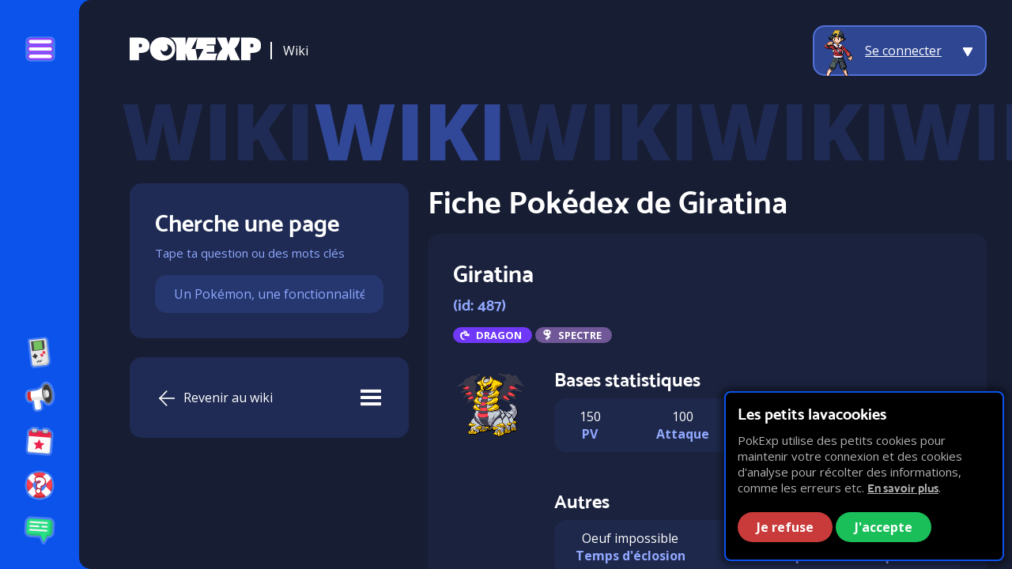

--- FILE ---
content_type: text/html; charset=utf-8
request_url: https://pokexp.com/pokedex/487-Giratina/
body_size: 5715
content:
<!DOCTYPE html>
<html lang="fr">
    <head>
    <meta charset="utf-8">
    <title>Fiche Pokédex du Pokémon Giratina - PokExp</title>

    <meta http-equiv="X-UA-Compatible" content="IE=EmulateIE8" />
    <meta http-equiv="Content-Language" content="en,fr">

    <meta name="description" content="Decouvrez la fiche Pokédex du Pokémon n°487, Giratina (Giratina) sur PokExp.com. Découvrez comment l'obtenir, ses statistiques, ses évolutions et d'autres informations.">
        <meta name="keywords" content="pokemon, pokexp, pokemontrash, trash, multi, multijoueur, joueur, fan, fangame, meilleur, top, gratuit, pc, mobile, tablette, telephone, ordinateur, pc, console, sans, telechargement, loris, jeu, jeux, exp, devloris, game, league, ligue, trainers, dresseur, pkmn, pkm, mmorpg, rpg, en ligne, online, sinnoh, wandah, sevii,  neoxys, laurentcardon, experience, play, jouer, pokémon, pok exp, french, francais, english, anglais, crown, couronne, écarlate, violet, paldea">

    <meta name="rating" content="Safe For Kids">
    <meta name="classification" content="Pokemon">
    <meta name="author" content="Loris Pinna">

    <meta name="twitter:card" content="summary_large_image">
    <meta name="twitter:site" content="@pokexpteam">
    <meta name="twitter:title" content="Fiche Pokédex de Giratina sur PokExp">
    <meta name="twitter:description" content="Decouvrez la fiche Pokédex du Pokémon n°487, Giratina (Giratina) sur PokExp.com. Découvrez comment l'obtenir, ses statistiques, ses évolutions et d'autres informations.">
    <meta name="twitter:creator" content="@pokexpteam">
    <meta name="twitter:url" content="http://pokexp.com/pokedex/487-Giratina/" />
    <meta name="twitter:domain" content="https://pokexp.com/" />
    <meta name="twitter:image" content="https://pokexp.com/uploads/og_image/pokemon/487.jpg">

    <meta property="og:title" content="Fiche Pokédex de Giratina sur PokExp" />
    <meta property="og:type" content="article" />
    <meta property="og:url" content="http://pokexp.com/pokedex/487-Giratina/" />
    <meta property="og:image" content="http://pokexp.com/uploads/og_image/pokemon/487.jpg" />
    <meta property="og:image:secure_url" content="https://pokexp.com/uploads/og_image/pokemon/487.jpg">
    <meta property="og:description" content="Decouvrez la fiche Pokédex du Pokémon n°487, Giratina (Giratina) sur PokExp.com. Découvrez comment l'obtenir, ses statistiques, ses évolutions et d'autres informations." />
    <meta property="og:site_name" content="PokExp" />

    <meta property='article:author' content='https://www.facebook.com/epicloris' />

    <link rel="apple-touch-icon" sizes="180x180" href="/images/icons/apple-touch-icon.png">
    <link rel="icon" type="image/png" sizes="32x32" href="/images/icons/favicon-32x32.png">
    <link rel="icon" type="image/png" sizes="16x16" href="/images/icons/favicon-16x16.png">
    <link rel="manifest" href="/images/icons/site.webmanifest">
    <link rel="mask-icon" href="/images/icons/safari-pinned-tab.svg" color="#5bbad5">
    <link rel="shortcut icon" href="/images/icons/favicon.ico">
    <meta name="apple-mobile-web-app-title" content="PokExp">
    <meta name="application-name" content="PokExp">
    <meta name="msapplication-TileColor" content="#da532c">
    <meta name="msapplication-config" content="/images/icons/browserconfig.xml">
    <meta name="theme-color" content="#ffffff">

            <link rel="canonical" href="https://pokexp.com/pokedex/487-Giratina/" />
    
                            <style>
            #wrapper {background: #171d32;border-radius: 15px 0 0 15px;margin-left: 100px;overflow: auto;color: #fff; position: relative; z-index: 1;}
            @media (max-width: 728px) {  #wrapper {margin: .25rem;border-radius: 15px;height: calc(100% - 8px)}  }
            #lang-selector {opacity:0;}
        </style>
        <link href="/css/futur.css" rel="stylesheet">
            
    
    <meta content="width=device-width, initial-scale=1.0, maximum-scale=1.0, user-scalable=no" name="viewport">

            <script type="72dd094f65c24af0579e2b8c-text/javascript" src="/js/jquery.js"></script>
            
            <script async src="https://www.googletagmanager.com/gtag/js?id=G-X51L2Z48Q8" type="72dd094f65c24af0579e2b8c-text/javascript"></script>
        <script type="72dd094f65c24af0579e2b8c-text/javascript" src="/js/build/cookies.js"></script>
        
    <script type="application/ld+json">{"@context":"https://schema.org","@type":"BreadcrumbList","itemListElement":[{"@type":"ListItem","position":1,"item":{"@type":"Thing","name":"Wiki","@id":"https://pokexp.com//wiki/"}},{"@type":"ListItem","position":2,"item":{"@type":"Thing","name":"Pokédex","@id":"https://pokexp.com//pokedex/"}},{"@type":"ListItem","position":3,"item":{"@type":"Thing","name":"Giratina","@id":"https://pokexp.com//pokedex/487-Giratina/"}}]}</script><script type="application/ld+json">{"@context":"https://schema.org","@type":"WebSite","url":"https:/pokexp.com/pokedex/487-Giratina/","name":"PokExp"}</script><script type="application/ld+json">{"@context":"https://schema.org","@type":"WebPage","url":"/pokedex/487-Giratina/","name":"Fiche Pokédex de Giratina sur PokExp","image":"uploads/og_image/pokemon/487.jpg","description":"Decouvrez la fiche Pokédex du Pokémon n°487, Giratina (Giratina) sur PokExp.com. Découvrez comment l'obtenir, ses statistiques, ses évolutions et d'autres informations."}</script><script type="application/ld+json">{"@context":"https://schema.org","@type":"VideoGame","url":"https://pokexp.com/","description":"Rejoins l\\'aventure Pokémon de PokExp. Visite de nouvelles régions, et rencontre plus de 300 nouvelles créatures ! Deviens maître la ligue et affronte des joueurs du monde entier !","gamePlatform":["Mobile","Ordinateur","PC","Tablette"],"playMode":["https://schema.org/MultiPlayer","https://schema.org/SinglePlayer"],"isAccessibleForFree":true,"image":"https://pokexp.com/images/front/og/default_og.jpg","aggregateRating":{"@type":"AggregateRating","ratingValue":4.5,"ratingCount":76},"author":{"@type":"Person","name":"Loris Pinna"},"audience":[{"@type":"PeopleAudience","requiredMinAge":7}],"name":"PokExp"}</script>
            <script type="72dd094f65c24af0579e2b8c-text/javascript" defer src="/js/gsap/gsap.min.js"></script>
        <script type="72dd094f65c24af0579e2b8c-text/javascript" defer src="/js/build/ui.js?v=6"></script>
            </head>
    <body class="">
        
<div id="menu">
    <div class="menu-top open-menu">
        <img src="/images/ui/futur/menu.svg" alt="Ouvrir le menu"/>
    </div>
    <div id="lang-selector">
        <div class="current" data-spoil-toggle="lang"><img src="/images/lang/FR.png" alt="Drapeau FR"/></div>
        <div class="list hide" data-spoil="lang">
                            <div class="item" onclick="if (!window.__cfRLUnblockHandlers) return false; setLanguage('FR')" data-cf-modified-72dd094f65c24af0579e2b8c-=""><img src="/images/lang/FR.png" alt="FR"/> FR</div>
                            <div class="item" onclick="if (!window.__cfRLUnblockHandlers) return false; setLanguage('EN')" data-cf-modified-72dd094f65c24af0579e2b8c-=""><img src="/images/lang/EN.png" alt="EN"/> EN</div>
                    </div>
    </div>
    <nav>
        <ul>
            <li>
                <a target="_blank" href="/">
                    <img src="/images/ui/futur/play.svg" alt="Jouer à PokExp" width="44px" height="44px"/>
                    <span>Jouer à PokExp</span>
                </a>
            </li>
            <li>
                <a target="_blank" href="/blog/">
                    <img src="/images/ui/futur/news.svg" alt="Blog de PokExp / Actualités" width="44px" height="44px"/>
                    <span>Actualités</span>
                </a>
            </li>
                        <li>
                <a target="_blank" href="/events/">
                    <img src="/images/ui/futur/events.svg" alt="Events" width="44px" height="44px"/>
                    <span>Events</span>
                </a>
            </li>
            <li>
                <a target="_blank" href="/wiki/">
                    <img src="/images/ui/futur/wiki.svg" alt="Wiki de PokExp" width="44px" height="44px"/>
                    <span>Wiki</span>
                </a>
            </li>
            <li>
                <a target="_blank" href="/forum/">
                    <img src="/images/ui/futur/forum.svg" alt="Forum de PokExp" width="44px" height="44px"/>
                    <span>Forum</span>
                </a>
            </li>
        </ul>
        <div class="" data-spoil-toggle="menu-show-more"><img src="/images/ui/futur/show-more.svg" alt="Plus d'élément"/> </div>
    </nav>
    <div data-spoil="menu-show-more" class="hide" id="more-links">
        <ul>
            <li>
                <a target="_blank" href="/creators/">
                    <span>Médias & Créateurs</span>
                </a>
            </li>
            <li>
                <a target="_blank" href="/contact/">
                    <span>Contact</span>
                </a>
            </li>
            <li>
                <a target="_blank" href="/legals/">
                    <span>Mentions légales</span>
                </a>
            </li>
            <li>
                <a target="_blank" href="/politique-confidentialite/">
                    <span>Politique de confidentialité</span>
                </a>
            </li>
            <li>
                <a target="_blank" href="/cgv/">
                    <span>CGV</span>
                </a>
            </li>
            <li>
                <a target="_blank" href="/recrutement/">
                    <span>Recrutement</span>
                </a>
            </li>
            <li>
                <a target="_blank" href="/reglement/">
                    <span>Règlement</span>
                </a>
            </li>
            <li>
                <a href="/quit/">
                    <span>Déconnexion</span>
                </a>
            </li>
        </ul>
    </div>
</div>        <div id="wrapper">
            <div id="alert-box"></div>
            <div id="mobile-menu">
    <nav>
        <ul>
            <li class="open-menu">
                <img src="/images/ui/futur/menu.svg" width="40px" height="40px" alt="Ouvrir le menu"/>
            </li>
            <li>
                <a target="_blank" href="/blog/">
                    <img src="/images/ui/futur/news.svg" width="40px" height="40px" alt="Blog de PokExp / Actualités"/>
                </a>
            </li>
                        <li class="mobile-menu__featured">
                <a target="_blank" href="/">
                    <img src="/images/ui/futur/play.svg" width="40px" height="40px" alt="Jouer à PokExp"/>
                </a>
            </li>
                        <li>
                <a target="_blank" href="/wiki/">
                    <img src="/images/ui/futur/wiki.svg" width="40px" height="40px" alt="Jouer à PokExp"/>
                </a>
            </li>
                    </ul>
    </nav>
</div>            <div id="header">
    <div class="header-left">
                    <a href="/" id="logo"><img src="/images/logo-white.svg" alt="Logo de PokExp"/></a>
                            <div class="header-left-feature">Wiki</div>
                        </div>
    <div class="header-right">
                <div class="dropdown">
            <div class="dropdown-avatar">
                <img src="/images/avatars/old/1.png" alt="Dresseur du jeu PokExp" height="80px" width="80px"/>
            </div>
            <div class="dropdown-text">
                                    <a href="/auth">Se connecter</a>
                            </div>

                            <div class="dropdown-content">
                    <a href="/auth/" class="dropdown-item">
                        <span>Se connecter</span>
                    </a>
                    <a href="/register/" class="dropdown-item">
                        <span>S'inscrire</span>
                    </a>
                </div>
                    </div>
                    </div>
</div>
    <div id="banner-title">
        <div data-before="Wiki" data-after="WikiWikiWikiWikiWikiWikiWikiWiki">Wiki</div>
    </div>

            <div id="content">
                <div class="content-inner">
                    <div class="alert-container">
    </div>                    
<div class="wiki-container">
    <div>
        
<div class="wiki-navigation">
    <div class="card">
    <h2>Cherche une page</h2>
    <p>Tape ta question ou des mots clés</p>
    <div class="search-container mat-2">
        <input type="text" data-wiki-search name="search" placeholder="Un Pokémon, une fonctionnalité, une capacité etc.">
        <div id="wiki-results"></div>
    </div>

</div>    <div class="card pa-2 pa-4-md mat-2 mat-3-md">
                    <div class="fl justify-between items-center">
                <a class="btn btn-arrow reverted" href="/pokedex/">Revenir au wiki</a>
                    <img data-toggle-parent="wiki-menu" data-toggler="menu" src="/images/ui/icons/menu.svg" class="c" style="width: 2rem" aria-label="Open Menu" alt="Menu"/>
            </div>
                <nav data-toggle-parent="wiki-menu" data-toggle="menu"  class="hide">
                            <hr class="mat-2 mab-2"/>
                        <ul>
                                    <li>
                        <a
                                class=" no-underline font-weight-semi-bold"
                                href="/wiki/"
                        >Accueil</a>
                    </li>
                                    <li>
                        <a
                                class=" no-underline font-weight-semi-bold"
                                href="/guide/"
                        >Guides & solutions</a>
                    </li>
                                    <li>
                        <a
                                class="shade-color no-underline font-weight-semi-bold"
                                href="/pokedex/"
                        >Pokédex</a>
                    </li>
                                    <li>
                        <a
                                class=" no-underline font-weight-semi-bold"
                                href="/moves/"
                        >Capacités</a>
                    </li>
                                    <li>
                        <a
                                class=" no-underline font-weight-semi-bold"
                                href="/types/"
                        >Types</a>
                    </li>
                                    <li>
                        <a
                                class=" no-underline font-weight-semi-bold"
                                href="/wiki/cards/"
                        >Cartes Joker</a>
                    </li>
                                    <li>
                        <a
                                class=" no-underline font-weight-semi-bold"
                                href="/carte/wandah/"
                        >Map de Wandah</a>
                    </li>
                                    <li>
                        <a
                                class=" no-underline font-weight-semi-bold"
                                href="/carte/sinnoh/"
                        >Map de Sinnoh</a>
                    </li>
                                    <li>
                        <a
                                class=" no-underline font-weight-semi-bold"
                                href="/stats/glowing/"
                        >Derniers brillants</a>
                    </li>
                            </ul>
        </nav>
    </div>

</div>    </div>
    <div style="--card-background: rgba(29,37,67,0.71)">
        <section class="section ">
    <h1>Fiche Pokédex de Giratina  </h1>

        <div class="card mab-2" style="">
        <h2>Giratina <br/><span class="text-20 shade-color">(id: 487)</span></h2>
        <span class='type type-dragon'>Dragon</span> <span class='type type-spectre'>Spectre</span>        <div class="fl fl-col fl-row-md mat-4">
            <div>
                <img src="/images/pokemon/487.png" alt="Sprite de Giratina">
            </div>
            <div class="mal-4-md wi-8-md">
                <h3>Bases statistiques</h3>
                <div class="table-wrapper">
                    <table class="text-center">
                        <tr>
                            <td>
                                150<br/>
                                <strong class="shade-color">PV</strong>
                            </td>
                            <td>
                                100<br/>
                                <strong class="shade-color">Attaque</strong>
                            </td>
                            <td>
                                120<br/>
                                <strong class="shade-color">Défense</strong>
                            </td>
                            <td>
                                90<br/>
                                <strong class="shade-color">Vitesse</strong>
                            </td>
                        </tr>
                    </table>
                </div>
                                    <h3 class="mat-4">Autres</h3>
                    <div class="table-wrapper">
                        <table class="text-center">
                            <tr>
                                <td>
                                                                            Oeuf impossible<br/>
                                        <strong class="shade-color">Temps d'éclosion</strong>
                                                                    </td>
                                <td>
                                    0.25<br/>
                                    <strong class="shade-color">Taux de capture</strong>
                                </td>
                                <td>
                                    306<br/>
                                    <strong class="shade-color">Expérience</strong>
                                </td>
                            </tr>
                        </table>
                    </div>
                    <h3 class="mat-4">Localisations</h3>
                    <ul class="ma-0 pa-0 pal-2">
                                                    <li>Légendaire : Distorsion</li>
                                                    <li>Evolution d'un Pokémon</li>
                                            </ul>
                                        <h3 class="mat-4">Evolution de...</h3>
                    <div class="grid grid-2_col-md">
                                                    <div class="card pa-2">
                                <div class="fl fl-valign">
                                    <div class="fl-auto-col wi-3">
                                        <img src="/images/pokemon/487_o.png" class="wi-8">
                                    </div>
                                    <div class="mal-1 wi-8">
                                        <a href="/pokedex/487_o-Giratina_Origine/" class="font-weight-semi-bold">Giratina Origine</a>
                                        <p class="mat-1">
                                            method_orbe_platine
                                            
                                            
                                                                                    </p>
                                    </div>
                                </div>
                            </div>
                                            </div>
                                                                <h3 class="mat-4">Evolue en...</h3>
                        <div class="grid grid-2_col-md">
                                                            <div class="card pa-2">
                                    <div class="fl fl-valign">
                                        <div class="fl-auto-col wi-3">
                                            <img src="/images/pokemon/487_o.png" class="wi-8">
                                        </div>
                                        <div class="mal-1 wi-8">
                                            <a href="/pokedex/487_o-Giratina_Origine/" class="font-weight-semi-bold">Giratina Origine</a>
                                            <p class="mat-1">
                                                method_orbe_platine                                                
                                                
                                                
                                            </p>
                                        </div>
                                    </div>
                                </div>
                                                    </div>
                                                </div>
        </div>
        <hr/>
        <h3 class="mat-4">Galerie</h3>
        <div class="fl wrap" style="flex-wrap: wrap; gap: 1rem">
                                                <div class="card pa-1 wi-auto text-center">
                        <img class="lazy" width="96px" height="96px" data-src="/images/pokemon/487.png" alt="Sprite de Giratina en rareté Normal"/>
                        <p class="text-primary">Normal</p>
                    </div>
                                                                <div class="card pa-1 wi-auto text-center">
                        <img class="lazy" width="96px" height="96px" data-src="/images/pokemon/gold/487.png" alt="Sprite de Giratina en rareté Gold / Or"/>
                        <p class="text-primary">Gold / Or</p>
                    </div>
                                                                <div class="card pa-1 wi-auto text-center">
                        <img class="lazy" width="96px" height="96px" data-src="/images/pokemon/uncolored/487.png" alt="Sprite de Giratina en rareté Décoloré"/>
                        <p class="text-primary">Décoloré</p>
                    </div>
                                                                <div class="card pa-1 wi-auto text-center">
                        <img class="lazy" width="96px" height="96px" data-src="/images/pokemon/crystal/487.png" alt="Sprite de Giratina en rareté Améthyste"/>
                        <p class="text-primary">Améthyste</p>
                    </div>
                                                                <div class="card pa-1 wi-auto text-center">
                        <img class="lazy" width="96px" height="96px" data-src="/images/pokemon/shiney/487.png" alt="Sprite de Giratina en rareté Shiny"/>
                        <p class="text-primary">Shiny</p>
                    </div>
                                                                <div class="card pa-1 wi-auto text-center">
                        <img class="lazy" width="96px" height="96px" data-src="/images/pokemon/experience/487.png" alt="Sprite de Giratina en rareté Expérience"/>
                        <p class="text-primary">Expérience</p>
                    </div>
                                                                <div class="card pa-1 wi-auto text-center">
                        <img class="lazy" width="96px" height="96px" data-src="/images/pokemon/pixels/487.png" alt="Sprite de Giratina en rareté Pixels"/>
                        <p class="text-primary">Pixels</p>
                    </div>
                                                                <div class="card pa-1 wi-auto text-center">
                        <img class="lazy" width="96px" height="96px" data-src="/images/pokemon/epic/487.png" alt="Sprite de Giratina en rareté Epic"/>
                        <p class="text-primary">Epic</p>
                    </div>
                                    </div>
        <hr/>
        <h3 class="mat-4 mab-2">Sensibilités</h3>
        <div class="fl  gap-1 wrap text-center fl-valign">
                            <div style="width: 120px">
                    <span class='type type-normal'>Normal</span><br/><span class="shade-color font-weight-bold text-14">&times; 0.1</span>
                </div>
                            <div style="width: 120px">
                    <span class='type type-plante'>Plante</span><br/><span class="shade-color font-weight-bold text-14">&times; 0.5</span>
                </div>
                            <div style="width: 120px">
                    <span class='type type-feu'>Feu</span><br/><span class="shade-color font-weight-bold text-14">&times; 0.5</span>
                </div>
                            <div style="width: 120px">
                    <span class='type type-eau'>Eau</span><br/><span class="shade-color font-weight-bold text-14">&times; 0.5</span>
                </div>
                            <div style="width: 120px">
                    <span class='type type-insecte'>Insecte</span><br/><span class="shade-color font-weight-bold text-14">&times; 0.5</span>
                </div>
                            <div style="width: 120px">
                    <span class='type type-electrique'>Électrik</span><br/><span class="shade-color font-weight-bold text-14">&times; 0.5</span>
                </div>
                            <div style="width: 120px">
                    <span class='type type-dragon'>Dragon</span><br/><span class="shade-color font-weight-bold text-14">&times; 2</span>
                </div>
                            <div style="width: 120px">
                    <span class='type type-tenebre'>Ténèbres</span><br/><span class="shade-color font-weight-bold text-14">&times; 2</span>
                </div>
                            <div style="width: 120px">
                    <span class='type type-fee'>Fée</span><br/><span class="shade-color font-weight-bold text-14">&times; 2</span>
                </div>
                            <div style="width: 120px">
                    <span class='type type-combat'>Combat</span><br/><span class="shade-color font-weight-bold text-14">&times; 0.1</span>
                </div>
                            <div style="width: 120px">
                    <span class='type type-spectre'>Spectre</span><br/><span class="shade-color font-weight-bold text-14">&times; 2</span>
                </div>
                            <div style="width: 120px">
                    <span class='type type-glace'>Glace</span><br/><span class="shade-color font-weight-bold text-14">&times; 2</span>
                </div>
                            <div style="width: 120px">
                    <span class='type type-poison'>Poison</span><br/><span class="shade-color font-weight-bold text-14">&times; 0.5</span>
                </div>
                            <div style="width: 120px">
                    <span class='type type-light'>Lumière</span><br/><span class="shade-color font-weight-bold text-14">&times; 2</span>
                </div>
                    </div>
    </div>
    
        <hr/>
        <h2 class="mab-3">Autres formes disponibles</h2>

        <table>
            <thead>
            <tr>
                <th class="par-0" width="96px">Pokémon</th>
                <th></th>
                <th class="hide table-cell-md"></th>
            </tr>
            </thead>
            <tbody>
                            <tr>
                    <td class="par-0">
                        <img data-src="/images/pokemon/487_o.png" alt="Sprite de Giratina Origine" class="lazy"/>
                    </td>
                    <td>
                        #487_o<br/><a  href="/pokedex/487_o-Giratina_Origine/" class="font-weight-bold">Giratina Origine </a>
                        <div class="mat-1 leading-2">
                            <span class='type type-spectre'>Spectre</span> <span class='type type-dragon'>Dragon</span>                        </div>
                    </td>
                    <td class="hide table-cell-md">
                        <a class="btn btn-arrow" href="/pokedex/487_o-Giratina_Origine/">Consulter</a>
                    </td>
                </tr>
                        </tbody>
        </table>
    </section>
    </div>
</div>
<link rel="stylesheet" href="/css/module/wiki.css">
<script src="/js/underscore.js" type="72dd094f65c24af0579e2b8c-text/javascript"></script>
<script src="/js/module/wiki.js" type="72dd094f65c24af0579e2b8c-text/javascript"></script>                </div>
            </div>
                        <footer id="footer">
    <div class="social">
    <a aria-label="Twitter" class="social-icon social-icon__twitter" href="https://www.twitter.com/pokexpteam" target="_blank"></a>
    <a aria-label="Tiktok" class="social-icon social-icon__tiktok" href="https://www.tiktok.com/@pokexpfr" target="_blank"></a>
    <a aria-label="Youtube" class="social-icon social-icon__youtube" href="https://www.youtube.com/channel/UCRXJh_aX98RTrbS3gVfY5Qg" target="_blank"></a>
    <a aria-label="Instagram" class="social-icon social-icon__instagram" href="https://www.instagram.com/pokexpfr/" target="_blank"></a>
    <a aria-label="Discord" class="social-icon social-icon__discord" href="https://discordapp.com/invite/RcnDyUk" target="_blank"></a>
    <a aria-label="Twitch" class="social-icon social-icon__twitch" href="https://www.twitch.tv/epicloris" target="_blank"></a>
</div>    <div class="footer-content">
        <div class="footer-content-left">
            <img src="/images/logo-white.svg" alt="Logo de PokExp"/>
            <div>
                <p>pokexp.com 2014-2026</p>
                <p>Créé par les fans, pour les fans</p>
                <p>
                    Créé par <a title="Portfolio de Loris" style="text-decoration: none"  target="_blank" rel="nofollow" href="https://lorispinna.com">Loris</a>
                    - UI par <a title="FLaveo Studio, studio de création" style="text-decoration: none" target="_blank" rel="nofollow" href="https://flaveo.studio">FlaveoStudio</a>
                </p>
            </div>
        </div>
        <div class="footer-content-right">
            <a href="/" class="btn btn-arrow">Jouer au jeu</a><br/>
            <a href="/blog/" target="_blank" class="btn btn-arrow">Actualités</a><br/>
            <a href="/reglement/" target="_blank" class="btn btn-arrow">Règlement</a>
        </div>
    </div>
</footer>        </div>
        
    <script src="/cdn-cgi/scripts/7d0fa10a/cloudflare-static/rocket-loader.min.js" data-cf-settings="72dd094f65c24af0579e2b8c-|49" defer></script><script defer src="https://static.cloudflareinsights.com/beacon.min.js/vcd15cbe7772f49c399c6a5babf22c1241717689176015" integrity="sha512-ZpsOmlRQV6y907TI0dKBHq9Md29nnaEIPlkf84rnaERnq6zvWvPUqr2ft8M1aS28oN72PdrCzSjY4U6VaAw1EQ==" data-cf-beacon='{"version":"2024.11.0","token":"02bf77559906458a8022879f44cb20ef","r":1,"server_timing":{"name":{"cfCacheStatus":true,"cfEdge":true,"cfExtPri":true,"cfL4":true,"cfOrigin":true,"cfSpeedBrain":true},"location_startswith":null}}' crossorigin="anonymous"></script>
</body>
</html>

--- FILE ---
content_type: text/css
request_url: https://pokexp.com/css/futur.css
body_size: 13930
content:
@import url(https://fonts.googleapis.com/css2?family=Open+Sans:wght@400;600;700;800&display=swap);@keyframes eye-focus-animate{0%{outline-offset:0;outline-color:transparent}10%,50%{outline-color:var(--primary)}to{outline-offset:12px;outline-color:transparent}}@keyframes daily-reward-radian{0%{transform:translate(-50%,-50%) rotate(0deg)}to{transform:translate(-50%,-50%) rotate(360deg)}}@keyframes boardingFadeIn{0%{opacity:0}to{opacity:1}}@font-face{font-family:"Mosk";font-weight:700;src:url(./font/MoskBold.ttf)}@font-face{font-family:"Mosk";font-weight:900;src:url(./font/MoskUltraBold.ttf)}.h1,.h2,h1,h2{font-family:"Mosk",sans-serif;font-weight:700}.h1,h1{font-size:2.5rem;line-height:3rem;padding:0 0 1rem;margin:0}.h2,h2{font-size:1.875rem;line-height:2.25rem}.h2,.h3,.h4,h2,h3,h4,p{margin:0;padding:0 0 .5rem}.h3,h3{font-size:1.5rem;line-height:1.875rem;font-family:"Mosk",sans-serif;font-weight:700}.h4,h4,p{line-height:1.5rem}.h4,h4{font-size:1.25rem;font-family:"Mosk",sans-serif;font-weight:700}.fake-title{line-height:40px;font-size:2.5rem;font-weight:800;color:#3a57bc;text-transform:uppercase}.legend{font-size:.75rem;color:#91a8ff}p{font-size:1rem}p:last-of-type{padding-bottom:0}.card{padding:2rem;background:var(--card-background);border-radius:15px;display:block;text-decoration:none;position:relative}.card p{font-size:.9375rem;color:#91a8ff}.card p+.btn{margin-top:1rem}.card-label{position:absolute;left:0;top:0;background:var(--primary);font-weight:500;border-radius:1rem 0 .5rem 0;padding:.125rem .375rem .125rem .5rem;font-size:.75rem}.card.card-background{overflow:hidden;position:relative}.card.card-background>*{position:relative;z-index:1}.card.card-background .as-background{position:absolute;filter:grayscale(1);top:-10%;right:-10%;height:120%;image-rendering:pixelated;opacity:.1;mix-blend-mode:luminosity}.card.selected{outline:3px solid var(--primary)}.card-cta{display:grid;grid-template-columns:repeat(3,1fr);gap:2rem;margin-top:5rem;align-items:center}.card-cta>img{margin-top:-6rem;margin-bottom:-2rem;align-self:flex-end;width:calc(100% + 3rem);margin-left:-3rem}.card-cta>div{grid-column:span 2}.card-cta>div h2{max-width:480px}.card-cta>div p{max-width:550px}img.bordered{border:10px solid var(--primary);width:calc(100% - 20px)}img.bordered,img.corner{border-radius:15px}.thumb{position:relative;padding-top:56%}.thumb img{position:absolute;top:0;left:0;max-height:100%;box-sizing:border-box;width:100%;object-fit:cover}hr{border:1px solid #91a8ff;margin:4rem 0 2rem}button{border:0;color:inherit;cursor:pointer}.btn.btn-forced,.btn.btn-primary{--background:white;--background-hover:#91A8FF;--text-color:#171D32;--text-color-hover:#171D32;font-weight:700;background:var(--background);color:var(--text-color);font-family:"Open Sans",sans-serif;border-radius:25px;padding:.5rem 1.5rem;font-size:1rem;cursor:pointer;transition:.2s;border:0;text-decoration:none;display:inline-block}.btn.btn-forced:hover,.btn.btn-primary:hover{background:var(--background-hover);color:var(--text-color-hover)}.btn.btn-colorable{background:var(--primary);color:var(--text-color)}.btn.btn-colorable.hover{filter:saturate(1.1)}.btn.btn-small{padding:.3rem 1rem;font-size:.8rem}.btn.btn-icon{--primary:#91A8FF;background:var(--primary);width:2.5rem;height:2.5rem;cursor:pointer;padding:.25rem;border-radius:.25rem;box-sizing:border-box;border:2px solid rgba(255,255,255,.15)}.btn.btn-icon>img,.btn.btn-icon>svg,.thumb{width:100%}.btn.btn-icon.btn-small{width:1.4rem;height:1.4rem;padding:.15rem}.btn.btn-arrow{padding:.5rem 1rem .5rem 36px;position:relative;transition:.2s;cursor:pointer;display:inline-block;text-decoration:none}.btn.btn-arrow:before{transition:.2s;content:"";position:absolute;background:url(/images/ui/icons/line-arrow.svg) no-repeat center/20px;height:20px;width:20px;left:0;top:10px}.btn.btn-arrow:hover{text-decoration:underline}.btn.btn-arrow:hover:before{left:5px}.btn.btn-arrow.reverted:before{left:5px;transform:scaleX(-1)}.btn.btn-arrow.reverted:hover:before{left:0}.btn.btn-transparent{background:0 0;padding:0;border:0}input[type=password],input[type=text]{padding:.8rem 1.5rem}input[type=email],input[type=number],input[type=password],input[type=text],select,textarea{border-radius:15px;background:rgba(58,87,188,.25);font-family:inherit;color:#fff;border:0;font-size:1rem;width:100%;box-sizing:border-box}input[type=email],select,textarea{padding:.8rem 1.5rem}input[type=email]::placeholder,input[type=number]::placeholder,input[type=password]::placeholder,input[type=text]::placeholder,select::placeholder,textarea::placeholder{color:#91a8ff}#hey-module .module-content p,input[type=email].small,input[type=password].small,input[type=text].small,label[for],select.small,textarea.small{font-size:.875rem}input[type=number]{padding:.8rem .5rem .8rem 1rem}input[type=number].small{font-size:.8125rem;padding:.5rem 0 .5rem .5rem;border-radius:.5rem}select option{background:#171d32}textarea{resize:vertical}form{padding:0;margin:0}label[for]{font-weight:700;margin-bottom:.5rem;display:inline-block}input[type=range]{-webkit-appearance:none;margin:auto;width:36px;height:5px;z-index:3;opacity:0;cursor:pointer;background:#000}input[type=range]::-webkit-slider-thumb{border:0 solid #000;height:10px;width:1px;border-radius:7px;background:#c0392b;cursor:pointer;-webkit-appearance:none}.label,.label-tag{display:inline-block}.label{background:var(--primary);color:var(--text-color);border-radius:20px;font-size:.75rem;border:1px solid rgba(255,255,255,.1);padding:0 .5rem;box-sizing:border-box}.label-tag{font-size:.9375rem;border-radius:15px;overflow:hidden;position:relative;padding:.25rem .75rem .25rem 2rem;background:rgba(58,87,188,.25);margin-right:.5rem;margin-bottom:.5rem;text-decoration:none}.label-tag:before{content:"";background:var(--primary);height:100%;width:1.5rem;position:absolute;left:0;top:0}.label-tag.label-tag_empty{padding:.25rem .75rem}.label-tag.label-tag_empty:before{display:none}.label-lg{font-size:.875rem;background:var(--color, var(--card-background));padding:.125rem .5rem;display:inline-flex;border-radius:.375rem;margin-right:.25rem;align-items:center;gap:.25rem}.label-lg img{width:2rem}.daily-reward .daily-reward-claimed-list>div span,a{color:#fff}a:hover{color:#d8deff}.inside-nav ul li a,a.no-underline{text-decoration:none}.avatar,table{border-radius:15px;overflow:hidden}.avatar{height:48px;width:48px;background:rgba(58,87,188,.25)}.avatar img{object-position:-1rem top}table{width:100%!important;margin-bottom:1rem;border:0;color:#fff;border-spacing:0;border-collapse:collapse}table th{background:#3a57bc;text-align:left}table tr:nth-child(even) td{background:rgba(58,87,188,.2)}table tr:nth-child(odd) td{background:rgba(58,87,188,.1)}table td,table th{padding:.75rem 1.25rem;position:relative}.table-wrapper{overflow:auto;width:100%;position:relative}table.highlight tr:hover>td{background:rgba(58,87,188,.5)}table.highlight td:hover::after{content:"";height:10000px;left:0;position:absolute;top:-5000px;width:100%;z-index:-1;background:rgba(58,87,188,.5)}.eye-focus{animation:eye-focus-animate 1.5s forwards infinite linear;outline:var(--primary) solid 5px}::-webkit-scrollbar{width:6px;height:6px}::-webkit-scrollbar *{background:0 0}::-webkit-scrollbar-thumb{background:rgba(153,153,153,.58)!important}.scrolls{overflow-x:scroll;overflow-y:hidden;flex-direction:column;flex-wrap:wrap;cursor:grab;white-space:nowrap;overflow:hidden}.dropdown,.scrolls,.scrolls>div{display:flex}.scrolls p{white-space:initial}.dropdown{height:64px;border-radius:15px;background:rgba(58,87,188,.7);width:220px;align-items:center;z-index:2;border:2px solid #5271d9;box-sizing:border-box;position:relative;user-select:none;cursor:pointer}.dropdown:after{content:"";position:absolute;background:url(/images/ui/icons/dropdown.svg) no-repeat center;height:14px;width:12px;right:1rem;top:53%;transform:translateY(-50%)}.dropdown .dropdown-avatar{height:64px;width:64px;overflow:hidden}.dropdown .dropdown-avatar img{object-position:-10px top}.dropdown .dropdown-text strong{font-weight:600}.dropdown .dropdown-content{position:absolute;background:#162557;width:200px;top:calc(100% + .5rem);border-radius:15px;right:0;overflow:hidden;display:none}.dropdown .dropdown-item{padding:1rem;font-size:.875rem;display:flex;align-items:center;justify-content:left;transition:.2s;color:#91a8ff;cursor:pointer}.dropdown .dropdown-item img{width:1.5rem;height:1.5rem;object-fit:contain;margin-right:1rem}.dropdown .dropdown-item:hover{background:rgba(58,87,188,.7);color:#fff}.alert,.dropdown.open .dropdown-content{display:block}article.article-view p{color:#dde4ff;line-height:1.625rem}article.article-view img{max-width:100%;height:auto}article.article-view ul{color:#bfceff;margin-top:0;margin-bottom:1.5rem;padding-left:2rem}article.article-view ul ul{margin:.5rem 0 .625rem}article.article-view ul li{margin-bottom:.5rem;line-height:1.625rem}.alert{font-weight:600;font-size:1rem;line-height:1.375rem;border-radius:15px;padding:1rem 3rem 1rem 1rem;margin-bottom:1rem;background:var(--primary);color:var(--text-color)}.notification-alert,.notification-alert .title_overlay{background:linear-gradient(45deg,var(--primary),var(--secondary))}.notification-alert{position:relative;margin-bottom:1rem;display:block;font-size:1rem;line-height:1.375rem;border-radius:15px;padding:.5rem;overflow:hidden}.notification-alert .title_overlay{position:absolute;left:0;top:0;width:100%;height:100%;z-index:1;display:flex;font-weight:600;align-items:center;justify-content:center;font-size:1.25rem}.notification-alert .fl,.reward-list{align-items:center}.notification-alert .content,.notification-alert p{font-size:.875rem;line-height:1.15rem}.notification-alert .icon{width:3rem;height:3rem;border-radius:.5rem;overflow:hidden;margin-right:.5rem;flex:0 1 3rem;background:rgba(255,255,255,.2)}.notification-alert .icon img{width:100%;height:100%;object-fit:cover}.reward-list{display:flex;justify-content:center;position:relative;flex-wrap:wrap}.reward-list__left{justify-content:left}.reward{width:60px;height:60px;border-radius:10px;background:rgba(0,0,0,.7);margin:3px;display:flex;align-items:center;justify-content:center;overflow:hidden}.reward .reward-visual span{position:absolute;right:-5px;bottom:-5px;background:#000;padding:0 5px;border-radius:10px}.reward .reward-visual{image-rendering:pixelated;width:48px;height:48px;background:no-repeat center/cover;position:relative;transition:.5s}.reward .reward-visual.reward-visual__joker_pack{background-size:contain;image-rendering:auto}.reward .reward-visual.reward-visual__skin{background-size:576px;background-position:-8px -10px}.reward .reward-visual.reward-visual__surf{background-size:64px;width:64px;background-position:0 -8px;height:64px}.reward .reward-legend{width:200px;position:absolute;left:50%;bottom:0;padding:5px;transform:translate(-50%,0);pointer-events:none;opacity:0;transition:.5s;background:#000;z-index:100;max-width:100%}.reward:hover .reward-legend{opacity:1}.reward-avatar{position:relative}.reward-avatar>img{position:absolute;left:0;top:0;max-width:initial;max-height:initial;image-rendering:pixelated}.reward-avatar_hairs>img,.reward-avatar_skin>img{transform:translate(0,16px) scale(1.5)}.reward-avatar_eyes>img{transform:translate(-5px,30px) scale(2.5)}.reward-avatar_pull>img{transform:translate(0,4px) scale(1.5)}.reward-avatar_pants>img{transform:translate(0,-10px) scale(1.5)}.reward-avatar_shoes>img{transform:translate(0,-45px) scale(2.5)}.reward-avatar_accessory>img{height:80px;width:80px}.inside-nav ul,.pagination{display:flex;list-style:none;padding:0}.pagination{height:40px;margin:3rem 0;justify-content:flex-end}.pagination li{border-radius:100%;margin-right:5px;background:rgba(58,87,188,.25);height:40px;width:40px;font-size:18px;font-weight:700;box-sizing:border-box}.pagination li a,.pagination li.active{display:flex;align-items:center;justify-content:center}.pagination li a{height:100%;width:100%;text-decoration:initial}.pagination li.active{background:#3a57bc}.progress-bar{height:.5rem;background:#171d32;border-radius:15px;overflow:hidden}.progress-bar>div{height:.5rem;background:#91a8ff}.inside-nav{background:var(--primary);border-radius:15px;padding:.5rem;display:inline-block;margin-bottom:1rem}.inside-nav ul{flex-wrap:wrap;margin:0}.inside-nav ul li{font-family:Mosk;font-weight:700;padding:.5rem 1.5rem;font-size:1.25rem}.inside-nav ul li:last-child{margin-right:0}.inside-nav ul li.important{background:#fff;border-radius:15px;color:var(--primary)}.modal-container{position:fixed;top:0;left:0;width:100%;height:100%;background:rgba(58,87,188,.5);align-items:center;z-index:9;justify-content:center;display:none}.modal-container.open{display:flex}.modal-container .modal{width:600px;background:#171d32;height:fit-content;padding:1rem;position:relative;border-radius:15px;margin:1rem;max-height:calc(100% - 4rem);overflow:auto}.modal-container .modal .modal-close{background-color:#cb5e5e;position:absolute;border:2px solid #0000002e;right:1rem;top:1rem}.modal-container .modal .modal-close img{height:1.25rem;width:1.25rem}.modal-container .modal .modal-close:hover{background-color:#a74747}#launcher{height:100%;background:#171d32 url(/images/game/launcher-background.jpg) no-repeat center/cover;position:absolute;width:100%;z-index:20;will-change:transform,opacity;transform:translateZ(0);backface-visibility:hidden}#launcher .launch_game{--primary:var(--background-hover);font-size:1.5rem;font-weight:800;padding:.75rem 1.5rem;border-radius:1rem;display:none}#launcher .alert-container{position:absolute;width:350px;max-width:100%;right:2rem;top:.5rem;display:none}#launcher #content{height:calc(100% - 8rem);box-sizing:border-box}#launcher #launcher-feed{position:absolute;bottom:4rem;height:calc(100% - 5rem);max-height:500px;width:calc(100% - 2rem);padding:0 1.2rem;margin-left:-1.2rem}#launcher #launcher-feed>div{gap:.5rem;height:100%;width:min-content}#launcher #launcher-feed .launcher-feed-row{background:#263053;border-radius:1rem;box-sizing:border-box;overflow:auto;width:300px;padding:1rem;position:relative}#launcher #launcher-feed .launcher-story{aspect-ratio:9/16;height:100%}#launcher #launcher-feed .launcher-story>img{width:100%;height:100%;border-radius:1rem}#launcher .scrollable-item{flex:0 0 calc(50% - 1rem)}#launcher .social{justify-content:start}#launcher .launcher-bottom{position:absolute;bottom:0;display:flex;align-items:center;justify-content:space-between}#launcher .scroll-progress{position:absolute;height:4px!important;background:#3554c0;width:220px;bottom:3rem;left:50%;transform:translateX(-50%)}#launcher .scroll-progress>div{background:#91a8ff;height:4px;position:absolute;left:0;top:0}.launcher-event,.profile-handler ul li{display:flex;align-items:center;position:relative;cursor:pointer}.launcher-event{background:linear-gradient(to right,var(--left-color),var(--right-color));border-radius:1rem;height:80px;box-sizing:border-box;overflow:hidden;text-decoration:none}.launcher-event .launcher-event-visual{width:80px;margin-left:.5rem;flex:0 0 80px;height:100%}.launcher-event .launcher-event-visual img{width:100%;object-fit:cover;height:100%}.launcher-event .launcher-event-data{padding:.5rem 1rem;flex:1}.launcher-event .launcher-event-data p{line-height:1.3rem}.launcher-event .launcher-event-data .shade-color{color:rgba(255,255,255,.7)}.launcher-event .launcher-event-hover{position:absolute;background:linear-gradient(to right,var(--left-color),rgba(0,0,0,.45));display:flex;align-items:center;padding:.875rem 80px .875rem .875rem;height:100%;width:100%;box-sizing:border-box;opacity:0;pointer-events:none;border:2px solid var(--right-color);transition:.25s;border-radius:1rem}.launcher-event .launcher-event-hover p{font-size:.875rem;line-height:1.25rem}.launcher-event:hover .launcher-event-hover{opacity:1}.calendar{border-radius:.5rem;overflow:hidden}.calendar .calendar-body,.calendar .calendar-heading{display:grid;grid-template-columns:repeat(7,1fr);text-align:center}.calendar .calendar-heading{background:#3554c0;font-size:.875rem;font-weight:700}.calendar .calendar-heading>div{padding:.5rem 0}.calendar .calendar-body{background:rgba(0,0,0,.15)}.calendar .calendar-body>div{padding:.5rem 0;font-size:.875rem;cursor:pointer}.calendar .calendar-body>div.current{background:rgba(58,87,188,.25);font-weight:700}#game #header,.event-calendar{width:100%;box-sizing:border-box}.event-calendar{background:rgba(58,87,188,.7);border-radius:1rem;margin-top:.5rem;text-align:center;padding:1rem}.daily-reward{background:rgba(58,87,188,.7);z-index:50;position:absolute;top:0;left:0;width:100%;height:100%;display:flex;align-items:center;justify-content:center}.daily-reward .daily-reward-content{max-width:100%;width:300px;padding:1rem .5rem;border-radius:15px;background:linear-gradient(45deg,#a395ff,#ff64e0);margin:1rem;color:#fff}.daily-reward .daily-reward-list{display:flex;flex-wrap:wrap;margin-top:1rem}.daily-reward .daily-reward-cell{background:var(--card-background);border-radius:15px;flex:1 0 25%;margin:.5rem;padding:.5rem;box-sizing:border-box;text-align:center;transition:.2s}.daily-reward .daily-reward-cell span{display:block;font-size:.8125rem}.daily-reward .daily-reward-cell img{width:64px;image-rendering:pixelated}.daily-reward .daily-reward-cell[data-state="1"]{opacity:.3}.daily-reward .daily-reward-cell[data-state="2"]{background:linear-gradient(45deg,rgba(255,255,255,.4),#ffb9ea);outline:2px solid #fff}.daily-reward .daily-reward-claimed{position:absolute;background:rgba(58,87,188,.7);width:100%;height:100%;display:flex;align-items:center;justify-content:center}.daily-reward .radian{position:absolute;left:50%;top:50%;transform:translate(-50%,-50%) rotate(0deg);height:100vmax;width:100vmax}.daily-reward .daily-reward-claimed-content{z-index:2;position:absolute;border-radius:15px;font-size:1rem;color:#fff;font-weight:700;bottom:5rem;margin:auto;padding:1rem 2rem;background:var(--primary)}.daily-reward .daily-reward-claimed-list{z-index:2}.daily-reward .daily-reward-claimed-list>div{display:inline-block;position:relative}.daily-reward .daily-reward-claimed-list>div img{width:120px;image-rendering:pixelated}#game #header{z-index:10;position:absolute;padding-left:2rem;pointer-events:none}#game #header>div{pointer-events:auto}.profile-handler{position:absolute;background:linear-gradient(30deg,#3a57bc,#1b2856);border:2px solid #1d2950;border-radius:.5rem;display:grid;grid-template-columns:1fr 1fr;gap:.5rem;padding:.5rem;right:2rem;top:6.5rem;width:350px;z-index:10}.profile-handler ul{padding:0;list-style:none;margin:0}.profile-handler ul li{height:1.875rem;border-radius:.25rem;background:#1d2950;font-size:.875rem;font-weight:600;margin-bottom:.5rem}.profile-handler ul li .bubble-notification{right:.25rem;top:.25rem}.profile-handler ul li img{margin-right:.5rem;background:#171e36;width:1.625rem;padding:.125rem;border-radius:.25rem 0 0 .25rem}.profile-handler ul li:hover{background:#171e36}.profile-handler ul li:hover img{background:#1d2950}.profile-handler ul li:last-child,.profile-handler-card:last-child{margin-bottom:0}.profile-handler-card{background:#4162d4;border-radius:.25rem;margin-bottom:.5rem}.profile-handler-card_guild{gap:.375rem}.profile-handler-card_guild .banner-container{height:2.5rem;width:2.5rem;position:relative}.profile-handler-card_guild .banner-container>div{left:-.25rem;top:-.25rem;position:absolute!important}.profile-handler-card_level{padding:.375rem;display:grid;align-items:center;grid-template-columns:1.875rem 1fr;gap:.5rem}.profile-handler-card_level .level{border-radius:.875rem;background:#1d2950;width:1.75rem;height:1.75rem;font-weight:700;display:flex;align-items:center;justify-content:center;font-size:.875rem}.profile-handler-card_who .skin-handler{--size:64px;position:absolute;left:50%;transform:translateX(-25%);bottom:0}.keen-slider{display:flex;-webkit-user-select:none;-moz-user-select:none;-ms-user-select:none;user-select:none;-webkit-touch-callout:none;-khtml-user-select:none;touch-action:pan-y;-webkit-tap-highlight-color:transparent;overflow:hidden;position:relative}.keen-slider__slide{overflow:hidden;position:relative;width:100%;min-height:100%}.keen-slider[data-keen-slider-v]{flex-wrap:wrap}.keen-slider[data-keen-slider-v] .keen-slider__slide{width:100%}.keen-slider[data-keen-slider-moves] *{pointer-events:none}.tooltipster-default{background:#4c5273;color:#fff;box-shadow:rgba(0,0,0,.15) 0 0 10px;border-radius:.25rem}.tooltipster-default .tooltipster-content{font-size:14px;line-height:16px;padding:.5rem;overflow:hidden}.tooltipster-icon{cursor:help;margin-left:4px}.tooltipster-base{padding:0;font-size:0;line-height:0;position:absolute;left:0;top:0;z-index:9999999;pointer-events:none;width:auto;overflow:visible}.tooltipster-base .tooltipster-content{overflow:hidden}.tooltipster-arrow{display:block;text-align:center;width:100%;height:100%;position:absolute;top:0;left:0;z-index:-1}.tooltipster-arrow span,.tooltipster-arrow-border{display:block;width:0;height:0;position:absolute}.tooltipster-arrow-top span,.tooltipster-arrow-top-left span,.tooltipster-arrow-top-right span{border-left:8px solid transparent!important;border-right:8px solid transparent!important;border-top:8px solid;bottom:-7px}.tooltipster-arrow-top .tooltipster-arrow-border,.tooltipster-arrow-top-left .tooltipster-arrow-border,.tooltipster-arrow-top-right .tooltipster-arrow-border{border-left:9px solid transparent!important;border-right:9px solid transparent!important;border-top:9px solid;bottom:-7px}.tooltipster-arrow-bottom span,.tooltipster-arrow-bottom-left span,.tooltipster-arrow-bottom-right span{border-left:8px solid transparent!important;border-right:8px solid transparent!important;border-bottom:8px solid;top:-7px}.tooltipster-arrow-bottom .tooltipster-arrow-border,.tooltipster-arrow-bottom-left .tooltipster-arrow-border,.tooltipster-arrow-bottom-right .tooltipster-arrow-border{border-left:9px solid transparent!important;border-right:9px solid transparent!important;border-bottom:9px solid;top:-7px}.tooltipster-arrow-bottom .tooltipster-arrow-border,.tooltipster-arrow-bottom span,.tooltipster-arrow-top .tooltipster-arrow-border,.tooltipster-arrow-top span{left:0;right:0;margin:0 auto}.tooltipster-arrow-bottom-left span,.tooltipster-arrow-top-left span{left:6px}.tooltipster-arrow-bottom-left .tooltipster-arrow-border,.tooltipster-arrow-top-left .tooltipster-arrow-border{left:5px}.tooltipster-arrow-bottom-right span,.tooltipster-arrow-top-right span{right:6px}.tooltipster-arrow-bottom-right .tooltipster-arrow-border,.tooltipster-arrow-top-right .tooltipster-arrow-border{right:5px}.tooltipster-arrow-left span,.tooltipster-arrow-right span{border-top:8px solid transparent!important;border-bottom:8px solid transparent!important;top:50%;margin-top:-7px}.tooltipster-arrow-left span{border-left:8px solid;right:-7px}.tooltipster-arrow-left .tooltipster-arrow-border,.tooltipster-arrow-right .tooltipster-arrow-border{top:50%;border-top:9px solid transparent!important;border-bottom:9px solid transparent!important;margin-top:-8px}.tooltipster-arrow-left .tooltipster-arrow-border{right:-7px;border-left:9px solid}.tooltipster-arrow-right span{border-right:8px solid;left:-7px}.tooltipster-arrow-right .tooltipster-arrow-border{left:-7px;border-right:9px solid}.tooltipster-fade{opacity:0;-webkit-transition-property:opacity;-moz-transition-property:opacity;-o-transition-property:opacity;-ms-transition-property:opacity;transition-property:opacity}.tooltipster-fade-show{opacity:1}.tooltipster-content-changing{opacity:.5;-webkit-transform:scale(1.1,1.1);-moz-transform:scale(1.1,1.1);-o-transform:scale(1.1,1.1);-ms-transform:scale(1.1,1.1);transform:scale(1.1,1.1)}.social{display:flex;align-items:end;justify-content:flex-end}.social .social-icon{background:#fff;border-radius:1.5rem;height:2.5rem;width:2.5rem;margin-right:.5rem;background-size:1.5rem;background-repeat:no-repeat;background-position:center}.social .social-icon__facebook{background-image:url(../images/ui/colors/social/facebook.svg)}.social .social-icon__twitch{background-image:url(../images/ui/colors/social/twitch.svg)}.social .social-icon__twitter{background-image:url(../images/ui/colors/social/twitter.svg)}.social .social-icon__tiktok{background-image:url(../images/ui/colors/social/tiktok.svg)}.social .social-icon__instagram{background-image:url(../images/ui/colors/social/instagram.svg)}.social .social-icon__discord{background-image:url(../images/ui/colors/social/discord.svg);background-size:1.75rem}.social .social-icon__youtube{background-image:url(../images/ui/colors/social/youtube.svg)}.social .social-icon:hover{background-color:#91a8ff}.boarding-coutout-svg-animated,div#boarding-popover-item.boarding-popover-item-animated{animation:boardingFadeIn .4s}.boarding-coutout-svg{pointer-events:none;cursor:not-allowed}body.boarding-no-pointer-events,body.boarding-no-pointer-events :not(.boarding-highlighted-element *):not(#boarding-popover-item *):not(.boarding-highlighted-element):not(#boarding-popover-item):not(.boarding-coutout-svg):not(.boarding-coutout-svg path),body.boarding-strict-pointer-events,body.boarding-strict-pointer-events :not(.boarding-highlighted-element *):not(#boarding-popover-item *):not(.boarding-highlighted-element):not(#boarding-popover-item):not(.boarding-coutout-svg path){pointer-events:none!important}.boarding-coutout-svg path,body.boarding-no-pointer-events .boarding-coutout-svg,body.boarding-strict-pointer-events .boarding-highlighted-element,div#boarding-popover-item{pointer-events:auto!important}div#boarding-popover-item{--boarding-popover-padding:1rem;padding:var(--boarding-popover-padding);display:none;position:fixed;z-index:1000000000;background:#1d2f49;color:#fff;margin:0;border-radius:.5rem;min-width:250px;max-width:300px;border:2px solid #5271d9;box-shadow:0 1px 10px rgba(0,0,0,.4)}div#boarding-popover-item.boarding-popover-element-missing{opacity:.5}div#boarding-popover-item .boarding-popover-tip{content:"";position:absolute}div#boarding-popover-item .boarding-popover-tip:not([class^=boarding-tipside-]):not([class^=boarding-tipalign-]):not([class*=" boarding-tipalign-"]):not([class*=" boarding-tipalign-"]){display:none}div#boarding-popover-item .boarding-popover-tip.boarding-tipside-top{top:100%;border-right-color:transparent;border-bottom-color:transparent;border-left-color:transparent}div#boarding-popover-item .boarding-popover-tip.boarding-tipside-bottom{bottom:100%;border-left-color:transparent;border-top-color:transparent;border-right-color:transparent}div#boarding-popover-item .boarding-popover-tip.boarding-tipside-bottom.boarding-tipalign-center,div#boarding-popover-item .boarding-popover-tip.boarding-tipside-top.boarding-tipalign-center{left:50%;margin-left:-5px}div#boarding-popover-item .boarding-popover-tip.boarding-tipside-bottom.boarding-tipalign-start,div#boarding-popover-item .boarding-popover-tip.boarding-tipside-top.boarding-tipalign-start{left:var(--boarding-popover-padding)}div#boarding-popover-item .boarding-popover-tip.boarding-tipside-bottom.boarding-tipalign-end,div#boarding-popover-item .boarding-popover-tip.boarding-tipside-top.boarding-tipalign-end{right:var(--boarding-popover-padding)}div#boarding-popover-item .boarding-popover-tip.boarding-tipside-left{left:100%;border-right-color:transparent;border-bottom-color:transparent;border-top-color:transparent}div#boarding-popover-item .boarding-popover-tip.boarding-tipside-right{right:100%;border-left-color:transparent;border-bottom-color:transparent;border-top-color:transparent}div#boarding-popover-item .boarding-popover-tip.boarding-tipside-left.boarding-tipalign-center,div#boarding-popover-item .boarding-popover-tip.boarding-tipside-right.boarding-tipalign-center{top:50%;margin-top:-5px}div#boarding-popover-item .boarding-popover-tip.boarding-tipside-left.boarding-tipalign-start,div#boarding-popover-item .boarding-popover-tip.boarding-tipside-right.boarding-tipalign-start{top:var(--boarding-popover-padding)}div#boarding-popover-item .boarding-popover-tip.boarding-tipside-left.boarding-tipalign-end,div#boarding-popover-item .boarding-popover-tip.boarding-tipside-right.boarding-tipalign-end{bottom:var(--boarding-popover-padding)}div#boarding-popover-item .boarding-popover-footer{display:block;margin-top:1rem}div#boarding-popover-item .boarding-popover-footer button{display:inline-block;text-decoration:none;color:#fff;cursor:pointer;outline:0;zoom:1;border-radius:.375rem;font-size:.75rem;padding:.25rem .75rem;font-weight:600;border:2px solid var(--dialog-color);background:color-mix(in srgb,var(--dialog-color) 20%,#263240)}div#boarding-popover-item .boarding-popover-footer button.boarding-disabled{color:gray;cursor:default;pointer-events:none}div#boarding-popover-item .boarding-popover-footer .boarding-close-btn{--dialog-color:#982626;float:left}div#boarding-popover-item .boarding-popover-footer .boarding-prev-btn{margin-right:.5rem}div#boarding-popover-item .boarding-popover-footer .boarding-btn-group,div#boarding-popover-item .boarding-popover-footer .boarding-close-only-btn{float:right}div#boarding-popover-item .boarding-popover-title{font-size:1.5rem;text-transform:uppercase;margin:0 0 5px;font-weight:900;display:block;position:relative;zoom:1}div#boarding-popover-item .boarding-popover-description{margin-bottom:0;font:14px sans-serif;line-height:1.5;font-weight:400;zoom:1}.boarding-clearfix:before{content:"";display:table}.boarding-clearfix:after{clear:both;content:"";display:table}#banner-title{display:flex;overflow:hidden;padding-left:3.4rem;padding-right:2rem;text-transform:uppercase;pointer-events:none}#banner-title>div{font-size:6.25rem;font-weight:800;color:#314798}#banner-title>div:after,#banner-title>div:before{content:attr(data-before);color:#3a57bc;opacity:.25}#banner-title>div:after{content:attr(data-after)}footer#footer{margin-top:4rem;width:100%;padding-top:48%;background:url(/images/front/footer.jpg) no-repeat center top/cover;position:relative}footer#footer .footer-content{position:absolute;bottom:2rem;left:4rem;display:flex;justify-content:space-between;align-items:self-end;width:calc(100% - 7rem)}footer#footer .footer-content-left{display:flex}footer#footer .footer-content-left img{width:250px;margin-right:2rem}footer#footer .social{position:absolute;right:2.5rem;top:30%}#header{padding:2rem 2rem 0 4rem;align-items:center;justify-content:space-between}#header .header-left,#menu nav ul li a{display:flex;align-items:center}#header,#header .header-right{display:flex}#header .header-left-feature{padding-left:1rem;margin-left:.75rem;position:relative;font-size:1rem}#header .header-left-feature:before{height:100%;content:"";left:0;position:absolute;top:0;border-left:2px solid #fff}#header .header-button{border-radius:15px;background:rgba(58,87,188,.7);width:64px;height:64px;padding:10px;box-sizing:border-box;cursor:pointer;transition:.2s;border:2px solid #5271d9;position:relative}#header .header-button:hover{background:rgba(58,87,188,.85);padding:7px}#header .header-button_profile{overflow:hidden}#header .header-button_profile .skin-handler{--size:64px;left:50%;transform:translateX(-50%);top:6px}#header .header-button_profile:hover{padding:10px}#logo img{width:auto;height:30px}.bubble-notification{background:#ff0;height:.75rem;width:.75rem;border-radius:100%;position:absolute;right:.5rem;top:.5rem;z-index:1}#wrapper,#wrapper:before{height:100%;transition:.5s}#wrapper{background:#171d32;border-radius:15px 0 0 15px;margin-left:100px;overflow:auto;color:#fff;position:relative;z-index:1;overflow-x:hidden;will-change:contents,opacity}#wrapper:before{content:"";width:100%;position:fixed;pointer-events:none;background:0 0;top:0;left:0;z-index:100;will-change:opacity}body.menu-open #wrapper{transform:translateX(300px);overflow:hidden}body.menu-open #wrapper:before{content:"";background:rgba(23,29,50,.5);pointer-events:initial}#mobile-menu{position:fixed;background:rgba(23,29,50,.5);z-index:2;backdrop-filter:blur(3px);bottom:0;margin:1rem;left:0;width:calc(100% - 2rem)}#mobile-menu ul{list-style:none;padding:0;margin:0;display:flex;line-height:0;justify-content:space-evenly}#mobile-menu ul li{width:40px;position:relative;padding:10px}#mobile-menu ul li>a{position:relative;z-index:2}#mobile-menu ul li.mobile-menu__btn{width:auto;display:flex;align-items:center;justify-content:center}#mobile-menu ul li.mobile-menu__btn>a{padding:1rem}#mobile-menu ul li.mobile-menu__featured:before{content:"";background:#3a57bc;width:100%;position:absolute;height:100%;border-radius:15px;z-index:1;transform:rotate(45deg);left:0;top:0}#menu,#menu nav{left:0;position:absolute}#menu{width:100px;height:100%;top:0;transition:.5s}#menu nav{box-sizing:border-box;width:100%;bottom:0}#menu nav ul{padding:1.75rem;margin:0;list-style:none;overflow-y:auto;max-height:calc(100vh - 130px);overflow-x:hidden}#menu nav ul li{margin-bottom:.75rem}#menu nav ul li img{transition:.2s;width:44px}#menu nav ul li a{text-decoration:none}#menu nav ul li a:hover img{transform:scale(1.2)}#menu nav ul li a span{display:none;white-space:nowrap}#menu nav ul li:last-child{margin-bottom:0}#menu .menu-top{cursor:pointer;position:absolute;padding:1rem;margin:auto;left:.8rem;top:1.5rem}#menu .menu-top img{width:44px}#menu div[data-spoil-toggle=menu-show-more]{width:2rem;height:2rem;padding:.5rem;bottom:1.5rem;z-index:1;cursor:pointer}#more-links{position:absolute;bottom:1.75rem;background:#171d32;color:#fff;right:0;border-radius:.5rem;padding:.5rem 1rem;left:2rem}#chat-posts ul,#more-links ul{list-style:none;padding:0;margin:0}#more-links ul a{font-size:.875rem;padding:.25rem 0;display:inline-block}#lang-selector,#menu div[data-spoil-toggle=menu-show-more]{position:absolute;right:0;pointer-events:none;opacity:0;transition:.5s}#lang-selector{top:3rem}#lang-selector .current,#lang-selector .list{background:rgba(255,255,255,.2);color:#fff;padding:.25rem .5rem;border-radius:.5rem;font-size:.85rem;font-weight:600;display:flex;align-items:center;cursor:pointer}#lang-selector .list{position:absolute;right:0;top:2rem;flex-direction:column;padding:0 .5rem}#lang-selector .current img,#lang-selector .list img{width:1rem}#lang-selector .list .item{display:flex;align-items:center;padding:.25rem .5rem}#lang-selector .list img{margin-right:.25rem}.menu-open #menu{width:370px}.menu-open #menu nav ul li a span{padding-left:1rem;display:block}.menu-open #lang-selector,.menu-open #menu div[data-spoil-toggle=menu-show-more]{pointer-events:all;opacity:1}#content,body{position:relative}body{min-height:100vh;min-height:-webkit-fill-available;padding:0;margin:0;font-family:"Open Sans",sans-serif;background:var(--menu-background);overflow:hidden;height:var(--app-height)}html{height:-webkit-fill-available}body.with-launcher #wrapper{border-radius:0!important}@supports (-webkit-touch-callout:none){body{max-height:-webkit-fill-available}}#content{padding-left:4rem;padding-right:2rem;margin-bottom:2rem;box-sizing:border-box;height:auto}#content .content-inner{max-width:1244px}#content section.section-half{max-width:728px}#content section.section-three-quarter{max-width:1010px}#content section.section-center{margin:auto}#hey-module{background:#202b54;width:370px;position:fixed;margin:2rem;height:calc(100% - 4rem);right:0;top:0;z-index:20;overflow:hidden;border-radius:15px;display:none;transform:translate3d(0,0,1px);backface-visibility:hidden;will-change:transform}#hey-module.show{display:block}#hey-module .hey-menu{display:flex;padding:1rem}#hey-module .hey-menu .hey-menu-element{width:48px;height:48px;box-sizing:border-box;border-radius:.5rem;background:rgba(49,71,152,.5);border:2px solid transparent;margin-right:.5rem;padding:.25rem;cursor:pointer}#hey-module .hey-menu .hey-menu-element.active{border-color:rgba(255,255,255,.15);background:#314798}#hey-module .hey-menu .hey-menu-element_close{width:48px;height:48px;box-sizing:border-box;border-radius:.5rem;cursor:pointer;background:var(--error);padding:.5rem;border:2px solid rgba(255,255,255,.15);margin-left:auto;margin-right:0}#hey-module .hey-frames{height:calc(100% - 5rem);background:rgba(58,87,188,.25)}#hey-module .hey-frames .hey-frame{height:100%;overflow:auto;position:relative}#hey-module .module-overlay{position:absolute;left:0;right:0;top:0;bottom:0;background:var(--card-background);width:100%;height:100%;display:flex;align-items:flex-end;z-index:10}#hey-module .module-content{position:absolute;bottom:0;background:#314798;padding:2rem;border-radius:2rem 2rem 0 0;box-shadow:0 0 20px #00000082}#chat .chat-in-context{display:none;position:absolute;bottom:4rem;background:#3a57bc;padding:1rem;box-sizing:border-box;width:100%}#chat .chat-message-box{background:#314798;height:4rem;position:relative}#chat .chat-message-box .chat-input{background:0 0;height:4rem;border-radius:0;color:#91a8ff;outline:0!important;width:calc(100% - 4rem)}#chat .chat-message-box .chat-counter{font-size:.6875rem;position:absolute;left:1.5rem;bottom:.5rem}#chat .chat-message-box .chat-send{position:absolute;width:4rem;height:4rem;top:0;right:0;padding:.75rem;cursor:pointer;opacity:.5;box-sizing:border-box}#chat .chat-message-box .chat-send:hover{opacity:1}#chat-posts{height:calc(100% - 4rem);overflow:auto;word-break:break-word}#chat-posts ul li{font-size:.9375rem;color:#91a8ff;padding:.25rem 1rem;position:relative}#chat-posts ul li a,#more-links ul a{text-decoration:none}#chat-posts ul li.chat-content-message_pm{background:rgba(170,121,248,.2);color:#fff;padding:.5rem 1rem}#chat-posts ul li.chat-content-message__mp{color:#fff;background:rgba(58,87,188,.25);margin:.5rem 1rem;border-radius:5px;padding:.5rem 1rem .5rem 2.5rem}#chat-posts ul li.chat-content-message__mp:before{content:"";border-radius:5px;background:no-repeat center/20px;width:1.8rem;height:calc(100% - 6px);display:block;position:absolute;left:0;top:0;margin:3px}#chat-posts ul li.chat-content-message__mp__to:before{background-color:#c93b3b;background-image:url(/images/ui/colors/mp_sended.svg)}#chat-posts ul li.chat-content-message__mp__from:before{background-color:#1bbf5a;background-image:url(/images/ui/colors/mp_recevied.svg)}#chat-posts ul li.chat-content-message__cast{color:#c93b3b;font-weight:700}#chat-posts ul li.chat-content-message__global{background:#c93b3b;border-radius:5px;margin:.5rem 1rem;color:#fff;padding:.5rem 1rem}#chat-posts ul li.chat-content-message__global.as-broadcast{background:#0c53ec}#chat-posts ul li.chat-content-message__global.as-admin{background:#b51f25;font-weight:500;color:#f8dc80;border:3px solid #f86262;padding:.75rem 1rem}#chat-posts ul li.chat-content-message__private{color:#dadada;font-style:italic}#chat-posts ul li.chat-content-message__staff{background:rgba(9,176,255,.2);color:#fff;padding:.5rem 1rem}#chat-posts ul li.chat-content-message__staff a{font-weight:700;color:#09b0ff}#chat-posts ul li.chat-content-message__mod{background:rgba(27,191,90,.2);color:#fff;padding:.5rem 1rem}#chat-posts ul li.chat-content-message__mod a{font-weight:700;color:#1bbf5a}#chat-posts ul li.chat-content-message__guild{background:rgba(255,174,42,.4);color:#fff;padding:.5rem 1rem}#chat-posts ul li.chat-content-message__guild a{font-weight:700}#private-message-details-wrapper{height:calc(100% - 8rem);overflow:auto}.private-message-feed{height:calc(100% - 2rem)}.private-message-feed .private-message-send{position:absolute;bottom:0;width:100%}.private-message-feed .private-message-send textarea{resize:none}.rank-icon{padding-left:1.25rem;position:relative}.rank-icon:before{content:"";height:12px;width:12px;padding:2px;border-radius:2px;position:absolute;top:3px;left:0}.rank-icon_mod:before{background:#ea3b3b url(/images/ui/icons/moderator.svg) no-repeat center/12px}.rank-icon_creator:before{background:#cf36f1 url(/images/ui/icons/content-creator.svg) no-repeat center/12px}#alert-box{position:fixed;width:300px;right:2rem;top:2rem;z-index:25;pointer-events:none}#alert-box>.alert,#alert-box>.notification-alert{pointer-events:initial}#cookie-consent{background:#000;z-index:20;border:2px solid var(--primary);width:350px;max-width:calc(100% - 20px);border-radius:.5rem;right:10px;bottom:10px;color:#fff;position:fixed;box-shadow:rgba(0,0,0,.4) 0 0 7px 5px}#cookie-consent .cookie-title,#notification-frame .noti-title{font-family:Mosk;font-size:20px;padding:15px}#cookie-consent p{font-size:15px;opacity:.7;line-height:20px;margin-top:-5px;padding:0 15px 10px;color:#fff}#cookie-consent .cookie-buttons{padding:10px 15px 22px}.text-primary{color:var(--primary)}.shade-color-50{color:rgba(145,168,255,.5)}.shade-color{color:#91a8ff}.shade-color-75{color:rgba(145,168,255,.75)}.text-center{text-align:center}.text-right{text-align:right}.text-left{text-align:left}.font-weight-bold{font-weight:700}.font-weight-semi-bold{font-weight:600}.mosk{font-family:Mosk}.leading-3{line-height:1.5rem}.hide{display:none!important}.show{display:block!important}.inline{display:inline-block!important}.table-cell{display:table-cell!important}.table-row{display:table-row!important}.pa-0{padding:0!important}.ma-0{margin:0!important}.pa-0_5{padding:.25rem!important}.ma-0_5{margin:.25rem!important}.pa-1{padding:.5rem!important}.ma-1{margin:.5rem!important}.pa-1_5{padding:.75rem!important}.ma-1_5{margin:.75rem!important}.pa-2{padding:1rem!important}.ma-2{margin:1rem!important}.pa-3{padding:1.5rem!important}.ma-3{margin:1.5rem!important}.pa-4{padding:2rem!important}.ma-4{margin:2rem!important}.pa-6{padding:3rem!important}.ma-6{margin:3rem!important}.pa-8{padding:4rem!important}.ma-8{margin:4rem!important}.ma-auto{margin:auto!important}.pav-0{padding-top:0!important;padding-bottom:0!important}.pah-0{padding-left:0!important;padding-right:0!important}.pat-0{padding-top:0!important}.pab-0{padding-bottom:0!important}.pal-0{padding-left:0!important}.par-0{padding-right:0!important}.mal-0{margin-left:0!important}.mar-0{margin-right:0!important}.mat-0{margin-top:0!important}.mab-0{margin-bottom:0!important}.pos-l-0{left:0}.pos-t-0{top:0}.pos-b-0{bottom:0}.pos-r-0{right:0}.pav-0_5{padding-top:.25rem!important;padding-bottom:.25rem!important}.pah-0_5{padding-left:.25rem!important;padding-right:.25rem!important}.pat-0_5{padding-top:.25rem!important}.pab-0_5{padding-bottom:.25rem!important}.pal-0_5{padding-left:.25rem!important}.par-0_5{padding-right:.25rem!important}.mal-0_5{margin-left:.25rem!important}.mar-0_5{margin-right:.25rem!important}.mat-0_5{margin-top:.25rem!important}.mab-0_5{margin-bottom:.25rem!important}.pos-l-0_5{left:.25rem}.pos-t-0_5{top:.25rem}.pos-b-0_5{bottom:.25rem}.pos-r-0_5{right:.25rem}.pav-1{padding-top:.5rem!important;padding-bottom:.5rem!important}.pah-1{padding-left:.5rem!important;padding-right:.5rem!important}.pat-1{padding-top:.5rem!important}.pab-1{padding-bottom:.5rem!important}.pal-1{padding-left:.5rem!important}.par-1{padding-right:.5rem!important}.mal-1{margin-left:.5rem!important}.mar-1{margin-right:.5rem!important}.mat-1{margin-top:.5rem!important}.mab-1{margin-bottom:.5rem!important}.pos-l-1{left:.5rem}.pos-t-1{top:.5rem}.pos-b-1{bottom:.5rem}.pos-r-1{right:.5rem}.pav-1_5{padding-top:.75rem!important;padding-bottom:.75rem!important}.pah-1_5{padding-left:.75rem!important;padding-right:.75rem!important}.pat-1_5{padding-top:.75rem!important}.pab-1_5{padding-bottom:.75rem!important}.pal-1_5{padding-left:.75rem!important}.par-1_5{padding-right:.75rem!important}.mal-1_5{margin-left:.75rem!important}.mar-1_5{margin-right:.75rem!important}.mat-1_5{margin-top:.75rem!important}.mab-1_5{margin-bottom:.75rem!important}.pos-l-1_5{left:.75rem}.pos-t-1_5{top:.75rem}.pos-b-1_5{bottom:.75rem}.pos-r-1_5{right:.75rem}.pav-2{padding-top:1rem!important;padding-bottom:1rem!important}.pah-2{padding-left:1rem!important;padding-right:1rem!important}.pat-2{padding-top:1rem!important}.pab-2{padding-bottom:1rem!important}.pal-2{padding-left:1rem!important}.par-2{padding-right:1rem!important}.mal-2{margin-left:1rem!important}.mar-2{margin-right:1rem!important}.mat-2{margin-top:1rem!important}.mab-2{margin-bottom:1rem!important}.pos-l-2{left:1rem}.pos-t-2{top:1rem}.pos-b-2{bottom:1rem}.pos-r-2{right:1rem}.pav-3{padding-top:1.5rem!important;padding-bottom:1.5rem!important}.pah-3{padding-left:1.5rem!important;padding-right:1.5rem!important}.pat-3{padding-top:1.5rem!important}.pab-3{padding-bottom:1.5rem!important}.pal-3{padding-left:1.5rem!important}.par-3{padding-right:1.5rem!important}.mal-3{margin-left:1.5rem!important}.mar-3{margin-right:1.5rem!important}.mat-3{margin-top:1.5rem!important}.mab-3{margin-bottom:1.5rem!important}.pos-l-3{left:1.5rem}.pos-t-3{top:1.5rem}.pos-b-3{bottom:1.5rem}.pos-r-3{right:1.5rem}.pav-4{padding-top:2rem!important;padding-bottom:2rem!important}.pah-4{padding-left:2rem!important;padding-right:2rem!important}.pat-4{padding-top:2rem!important}.pab-4{padding-bottom:2rem!important}.pal-4{padding-left:2rem!important}.par-4{padding-right:2rem!important}.mal-4{margin-left:2rem!important}.mar-4{margin-right:2rem!important}.mat-4{margin-top:2rem!important}.mab-4{margin-bottom:2rem!important}.pos-l-4{left:2rem}.pos-t-4{top:2rem}.pos-b-4{bottom:2rem}.pos-r-4{right:2rem}.pav-6{padding-top:3rem!important;padding-bottom:3rem!important}.pah-6{padding-left:3rem!important;padding-right:3rem!important}.pat-6{padding-top:3rem!important}.pab-6{padding-bottom:3rem!important}.pal-6{padding-left:3rem!important}.par-6{padding-right:3rem!important}.mal-6{margin-left:3rem!important}.mar-6{margin-right:3rem!important}.mat-6{margin-top:3rem!important}.mab-6{margin-bottom:3rem!important}.pos-l-6{left:3rem}.pos-t-6{top:3rem}.pos-b-6{bottom:3rem}.pos-r-6{right:3rem}.pav-8{padding-top:4rem!important;padding-bottom:4rem!important}.pah-8{padding-left:4rem!important;padding-right:4rem!important}.pat-8{padding-top:4rem!important}.pab-8{padding-bottom:4rem!important}.pal-8{padding-left:4rem!important}.par-8{padding-right:4rem!important}.mal-8{margin-left:4rem!important}.mar-8{margin-right:4rem!important}.mat-8{margin-top:4rem!important}.mab-8{margin-bottom:4rem!important}.pos-l-8{left:4rem}.pos-t-8{top:4rem}.pos-b-8{bottom:4rem}.pos-r-8{right:4rem}.mt-auto{margin-top:auto!important}.wi-1{width:12.5%}.wi-2{width:25%}.wi-3{width:37.5%}.wi-4{width:50%}.wi-5{width:62.5%}.wi-6{width:75%}.wi-7{width:87.5%}.wi-8{width:100%}.wi-auto{width:auto}.h-full{height:100%}.fl-valign{justify-content:space-between}.fl.wrap{flex-wrap:wrap}.fl.gap-2{gap:1rem}.fl-v-center,.fl-valign{align-items:center}.fl-auto-col{flex:0 0 auto}.fl-force-col{flex:1}.fl{display:flex}.fl-col{flex-direction:column}.fl-row{flex-direction:row}.items-center{align-items:center}.items-end{align-items:end}.items-start{align-items:start}.justify-center{justify-content:center}.justify-end{justify-content:end}.justify-start{justify-content:start}.justify-between{justify-content:space-between}.grid{--grid-cols:1;--gap:1rem;display:grid;gap:var(--gap);grid-template-columns:repeat(var(--grid-cols),1fr)}.grid-3_col{--grid-cols:3}.grid-4_col{--grid-cols:4}.grid-2_col{--grid-cols:2}.grid-2_col.first-focus>:first-child{grid-column:1/3}.gap-1{gap:.5rem}.zoom-10,.zoom-3{transition:.3s}.zoom-10:hover{transform:scale(1.1)}.zoom-3:hover{transform:scale(1.03)}.c{cursor:pointer}.small{font-size:.8125rem}.text-12{font-size:.75rem}.text-16{font-size:1rem}.text-18{font-size:1.125rem}.text-14{font-size:.875rem}.text-20{font-size:1.25rem}.type,.type-icon{background:var(--primary) var(--icon)}.type-icon{display:inline-block;width:24px;height:24px;border-radius:100%}.type{font-size:.8rem;border-radius:15px;padding:.05rem .8rem .05rem 1.8rem;background-repeat:no-repeat;background-position-x:5px;font-weight:700;text-transform:uppercase;color:var(--color)}.feu,.type-feu{--primary:#F08030;--icon:url("/images/game/types/feu.svg");--color:white}.insecte,.type-insecte{--primary:#A8B820;--icon:url("/images/game/types/insecte.svg");--color:white}.plante,.type-plante{--primary:#78C850;--icon:url("/images/game/types/plante.svg");--color:white}.tenebre,.type-tenebre{--primary:#705848;--icon:url("/images/game/types/tenebres.svg");--color:white}.dragon,.type-dragon{--primary:#7038F8;--icon:url("/images/game/types/dragon.svg");--color:white}.electrique,.type-electrique{--primary:#F8D030;--icon:url("/images/game/types/electricite.svg");--color:white}.fee,.type-fee{--primary:#EE99AC;--icon:url("/images/game/types/fee.svg");--color:white}.combat,.type-combat{--primary:#C03028;--icon:url("/images/game/types/combat.svg");--color:white}.type-vol,.vol{--primary:#A890F0;--icon:url("/images/game/types/vol.svg");--color:white}.spectre,.type-spectre{--primary:#705898;--icon:url("/images/game/types/spectre.svg");--color:white}.sol,.type-sol{--primary:#E0C068;--icon:url("/images/game/types/sol.svg");--color:white}.glace,.type-glace{--primary:#98D8D8;--icon:url("/images/game/types/glace.svg");--color:white}.normal,.type-normal{--primary:#A8A878;--icon:url("/images/game/types/normal.svg");--color:white}.poison,.type-poison{--primary:#A040A0;--icon:url("/images/game/types/poison.svg");--color:white}.psy,.type-psy{--primary:#F85888;--icon:url("/images/game/types/psy.svg");--color:white}.roche,.type-roche{--primary:#B8A038;--icon:url("/images/game/types/roche.svg");--color:white}.acier,.type-acier{--primary:#B8B8D0;--icon:url("/images/game/types/acier.svg");--color:white}.eau,.type-eau{--primary:#6890F0;--icon:url("/images/game/types/eau.svg");--color:white}.light,.type-light{--primary:#fffe71;--icon:url("/images/game/types/light.svg");--color:black}.type-unknow{--primary:#68A090}.primary-bg{background:var(--primary)}.alert-error,.alert-success,.error,.success{--text-color:white!important;--text-color-hover:white!important}.alert-success,.success{--primary:var(--success)!important;--background:var(--success)!important;--background-hover:#159245!important}.alert-error,.error{--primary:var(--error)!important;--background:var(--error)!important;--background-hover:#a42d2d!important}.alert-info,.black,.info{--background-hover:#0091d5!important}.alert-info,.info{--primary:var(--info)!important;--background:var(--info)!important;--text-color:white!important;--text-color-hover:white!important}.black{--primary:black!important;--background:black!important}.alert-primary,.alert-warning,.black,.primary,.warning{--text-color:white!important;--text-color-hover:white!important}.alert-warning,.warning{--primary:var(--warning)!important;--background:var(--warning)!important;--background-hover:#d09920!important}.alert-primary,.primary{--primary:var(--primary-color)!important;--background:var(--primary-color)!important;--background-hover:#0a42bb!important}.card-tint{--primary:var(--card-background)!important;--text-color:white!important}.disabled{--primary:#363652!important;--background:#363652!important;cursor:not-allowed!important}.radius{border-radius:15px}.pos-a{position:absolute}.pos-rel{position:relative}.aspect-ratio{aspect-ratio:16/9}.object-fit{object-fit:cover}.pixelated,.skin-handler>img{image-rendering:pixelated}.sprite-96{width:96px}.sprite-24{width:24px}.sprite-128{width:128px}.guild-banner,.skin-handler{--size:32px;width:var(--size);height:var(--size);overflow:hidden;position:relative}.skin-handler>img{width:calc(var(--size)*9);height:calc(var(--size)*8);position:absolute;left:0;top:0}.guild-banner>img{width:100%;height:100%;position:absolute;left:0;top:0}:root{--primary:#0C53EC;--primary-color:#0C53EC;--secondary:#161EFF;--menu-background:#0C53EC;--card-background:rgba(58, 87, 188, 0.25);--error:#C93B3B;--success:#1BBF5A;--info:#09B0FF;--warning:#E2B041;--ui-minimalist-background:#202330;--ui-minimalist-primary:#0C53EC;--ui-minimalist-primary-tint:#161EFF}@media (max-width:728px){.h1,h1{font-size:1.875rem;line-height:2.25rem}.h2,h2{font-size:1.5rem;line-height:1.875rem}.h3,h3{font-size:1.25rem;line-height:1.5rem}.h4,h4{font-size:1.125rem;line-height:1.375rem}.card-cta{grid-template-columns:1fr;gap:4rem}.card-cta>img{width:100%;margin-left:0}.card-cta>div{grid-column:span 1}.dropdown{margin:.25rem}.dropdown,.dropdown .dropdown-avatar{height:40px;width:40px;border-radius:100%}.dropdown .dropdown-avatar img{width:150%;height:auto}.dropdown .dropdown-text,.dropdown:after{display:none}.inside-nav{padding:.5rem 1rem}.inside-nav ul li{padding:.5rem;font-size:1.0625rem;margin-right:1rem}#launcher .alert-container{right:1rem;width:calc(100% - 2rem)}#launcher #content{height:calc(100% - 9.5rem)}#launcher .scrollable-item{flex:0 0 60%}#game #header{padding-left:1.2rem}.profile-handler{right:.5rem;max-width:calc(100% - 36px);top:4.5rem}.social .social-icon{height:2rem;width:2rem;margin-right:.5rem;background-size:1.25rem}#banner-title{padding-left:1rem;padding-right:0}#banner-title>div{font-size:2.5rem}footer#footer .social{position:absolute;top:0;transform:translateY(-100%);right:0;left:0;justify-content:center;margin-left:.5rem}footer#footer{background-image:url(/images/front/footer-mobile.jpg);padding-top:100%}footer#footer .footer-content{left:1.25rem;width:calc(100% - 2.5rem);bottom:6rem}footer#footer .footer-content-left p{font-size:.8rem;line-height:1.1rem}footer#footer .footer-content-left img{margin-right:1rem;width:100px}footer#footer .footer-content-right{display:none}#header{padding:1.2rem 1.2rem 0}#header .header-left-feature{font-size:.875rem}#header .header-button{width:48px;height:48px;padding:3px;border-radius:10px}#header .header-button_profile .skin-handler{--size:48px}#logo img{height:24px}#wrapper{margin:.25rem;border-radius:15px;height:calc(100% - 8px)}.menu-open #menu{width:280px}#content{padding-left:1.2rem;padding-right:1.2rem;margin-bottom:6rem}#hey-module{margin:1rem;max-width:calc(100% - 2rem);height:calc(100% - 2rem)}#alert-box{right:1.5rem;top:1.5rem}}@media (min-width:729px){.fake-title{font-size:3.125rem;line-height:50px}#launcher .launch_game{font-size:2rem;display:block;padding:1rem 2rem}#launcher #launcher-feed{bottom:7.5rem;height:calc(100% - 8.5rem);margin-left:-4rem;padding-left:4rem;width:calc(100% - 6rem);padding-right:2rem}#launcher #launcher-feed>div{gap:1.5rem}#launcher #launcher-feed .launcher-feed-row{padding:1.5rem;width:378px}#launcher #launcher-feed .launcher-story:nth-child(3){order:-1}#launcher .launcher-bottom{background:#0c101a url(/images/game/launcher-row.png) no-repeat center right/auto 100%;height:120px;width:calc(100% - 6rem);bottom:-2rem;left:0;border-radius:2rem 2rem 0 0;padding:0 2rem 0 4rem}#launcher .scroll-progress{bottom:6.5rem}#mobile-menu{display:none}}@media (min-width:1025px){.fake-title{font-size:4.375rem;line-height:70px}}@media (max-width:728px) and (max-width:375px){#header .header-left-feature{display:none}}@media all and (display-mode:standalone){body{max-height:-webkit-fill-available}}@media (min-width:728px){.hide-md{display:none!important}.show-md{display:block!important}.inline-md{display:inline-block!important}.table-cell-md{display:table-cell!important}.table-row-md{display:table-row!important}.pa-0-md{padding:0!important}.ma-0-md{margin:0!important}.pa-0_5-md{padding:.25rem!important}.ma-0_5-md{margin:.25rem!important}.pa-1-md{padding:.5rem!important}.ma-1-md{margin:.5rem!important}.pa-1_5-md{padding:.75rem!important}.ma-1_5-md{margin:.75rem!important}.pa-2-md{padding:1rem!important}.ma-2-md{margin:1rem!important}.pa-3-md{padding:1.5rem!important}.ma-3-md{margin:1.5rem!important}.pa-4-md{padding:2rem!important}.ma-4-md{margin:2rem!important}.pa-6-md{padding:3rem!important}.ma-6-md{margin:3rem!important}.pa-8-md{padding:4rem!important}.ma-8-md{margin:4rem!important}.ma-auto-md{margin:auto!important}.pav-0-md{padding-top:0!important;padding-bottom:0!important}.pah-0-md{padding-left:0!important;padding-right:0!important}.pat-0-md{padding-top:0!important}.pab-0-md{padding-bottom:0!important}.pal-0-md{padding-left:0!important}.par-0-md{padding-right:0!important}.mal-0-md{margin-left:0!important}.mar-0-md{margin-right:0!important}.mat-0-md{margin-top:0!important}.mab-0-md{margin-bottom:0!important}.pos-l-0-md{left:0}.pos-t-0-md{top:0}.pos-b-0-md{bottom:0}.pos-r-0-md{right:0}.pav-0_5-md{padding-top:.25rem!important;padding-bottom:.25rem!important}.pah-0_5-md{padding-left:.25rem!important;padding-right:.25rem!important}.pat-0_5-md{padding-top:.25rem!important}.pab-0_5-md{padding-bottom:.25rem!important}.pal-0_5-md{padding-left:.25rem!important}.par-0_5-md{padding-right:.25rem!important}.mal-0_5-md{margin-left:.25rem!important}.mar-0_5-md{margin-right:.25rem!important}.mat-0_5-md{margin-top:.25rem!important}.mab-0_5-md{margin-bottom:.25rem!important}.pos-l-0_5-md{left:.25rem}.pos-t-0_5-md{top:.25rem}.pos-b-0_5-md{bottom:.25rem}.pos-r-0_5-md{right:.25rem}.pav-1-md{padding-top:.5rem!important;padding-bottom:.5rem!important}.pah-1-md{padding-left:.5rem!important;padding-right:.5rem!important}.pat-1-md{padding-top:.5rem!important}.pab-1-md{padding-bottom:.5rem!important}.pal-1-md{padding-left:.5rem!important}.par-1-md{padding-right:.5rem!important}.mal-1-md{margin-left:.5rem!important}.mar-1-md{margin-right:.5rem!important}.mat-1-md{margin-top:.5rem!important}.mab-1-md{margin-bottom:.5rem!important}.pos-l-1-md{left:.5rem}.pos-t-1-md{top:.5rem}.pos-b-1-md{bottom:.5rem}.pos-r-1-md{right:.5rem}.pav-1_5-md{padding-top:.75rem!important;padding-bottom:.75rem!important}.pah-1_5-md{padding-left:.75rem!important;padding-right:.75rem!important}.pat-1_5-md{padding-top:.75rem!important}.pab-1_5-md{padding-bottom:.75rem!important}.pal-1_5-md{padding-left:.75rem!important}.par-1_5-md{padding-right:.75rem!important}.mal-1_5-md{margin-left:.75rem!important}.mar-1_5-md{margin-right:.75rem!important}.mat-1_5-md{margin-top:.75rem!important}.mab-1_5-md{margin-bottom:.75rem!important}.pos-l-1_5-md{left:.75rem}.pos-t-1_5-md{top:.75rem}.pos-b-1_5-md{bottom:.75rem}.pos-r-1_5-md{right:.75rem}.pav-2-md{padding-top:1rem!important;padding-bottom:1rem!important}.pah-2-md{padding-left:1rem!important;padding-right:1rem!important}.pat-2-md{padding-top:1rem!important}.pab-2-md{padding-bottom:1rem!important}.pal-2-md{padding-left:1rem!important}.par-2-md{padding-right:1rem!important}.mal-2-md{margin-left:1rem!important}.mar-2-md{margin-right:1rem!important}.mat-2-md{margin-top:1rem!important}.mab-2-md{margin-bottom:1rem!important}.pos-l-2-md{left:1rem}.pos-t-2-md{top:1rem}.pos-b-2-md{bottom:1rem}.pos-r-2-md{right:1rem}.pav-3-md{padding-top:1.5rem!important;padding-bottom:1.5rem!important}.pah-3-md{padding-left:1.5rem!important;padding-right:1.5rem!important}.pat-3-md{padding-top:1.5rem!important}.pab-3-md{padding-bottom:1.5rem!important}.pal-3-md{padding-left:1.5rem!important}.par-3-md{padding-right:1.5rem!important}.mal-3-md{margin-left:1.5rem!important}.mar-3-md{margin-right:1.5rem!important}.mat-3-md{margin-top:1.5rem!important}.mab-3-md{margin-bottom:1.5rem!important}.pos-l-3-md{left:1.5rem}.pos-t-3-md{top:1.5rem}.pos-b-3-md{bottom:1.5rem}.pos-r-3-md{right:1.5rem}.pav-4-md{padding-top:2rem!important;padding-bottom:2rem!important}.pah-4-md{padding-left:2rem!important;padding-right:2rem!important}.pat-4-md{padding-top:2rem!important}.pab-4-md{padding-bottom:2rem!important}.pal-4-md{padding-left:2rem!important}.par-4-md{padding-right:2rem!important}.mal-4-md{margin-left:2rem!important}.mar-4-md{margin-right:2rem!important}.mat-4-md{margin-top:2rem!important}.mab-4-md{margin-bottom:2rem!important}.pos-l-4-md{left:2rem}.pos-t-4-md{top:2rem}.pos-b-4-md{bottom:2rem}.pos-r-4-md{right:2rem}.pav-6-md{padding-top:3rem!important;padding-bottom:3rem!important}.pah-6-md{padding-left:3rem!important;padding-right:3rem!important}.pat-6-md{padding-top:3rem!important}.pab-6-md{padding-bottom:3rem!important}.pal-6-md{padding-left:3rem!important}.par-6-md{padding-right:3rem!important}.mal-6-md{margin-left:3rem!important}.mar-6-md{margin-right:3rem!important}.mat-6-md{margin-top:3rem!important}.mab-6-md{margin-bottom:3rem!important}.pos-l-6-md{left:3rem}.pos-t-6-md{top:3rem}.pos-b-6-md{bottom:3rem}.pos-r-6-md{right:3rem}.pav-8-md{padding-top:4rem!important;padding-bottom:4rem!important}.pah-8-md{padding-left:4rem!important;padding-right:4rem!important}.pat-8-md{padding-top:4rem!important}.pab-8-md{padding-bottom:4rem!important}.pal-8-md{padding-left:4rem!important}.par-8-md{padding-right:4rem!important}.mal-8-md{margin-left:4rem!important}.mar-8-md{margin-right:4rem!important}.mat-8-md{margin-top:4rem!important}.mab-8-md{margin-bottom:4rem!important}.pos-l-8-md{left:4rem}.pos-t-8-md{top:4rem}.pos-b-8-md{bottom:4rem}.pos-r-8-md{right:4rem}.mt-auto-md{margin-top:auto!important}.wi-1-md{width:12.5%}.wi-2-md{width:25%}.wi-3-md{width:37.5%}.wi-4-md{width:50%}.wi-5-md{width:62.5%}.wi-6-md{width:75%}.wi-7-md{width:87.5%}.wi-8-md{width:100%}.wi-auto-md{width:auto}.fl-md{display:flex}.fl-col-md{flex-direction:column}.fl-row-md{flex-direction:row}.grid-md{--grid-cols:1;--gap:1rem;display:grid;gap:var(--gap);grid-template-columns:repeat(var(--grid-cols),1fr)}.grid-3_col-md{--grid-cols:3}.grid-4_col-md{--grid-cols:4}.grid-2_col-md{--grid-cols:2}.grid-2_col-md.first-focus>:first-child{grid-column:1/3}.small-md{font-size:.8125rem}.text-12-md{font-size:.75rem}.text-16-md{font-size:1rem}.text-18-md{font-size:1.125rem}.text-14-md{font-size:.875rem}.text-20-md{font-size:1.25rem}}@media (min-width:1024px){.hide-lg{display:none!important}.show-lg{display:block!important}.inline-lg{display:inline-block!important}.table-cell-lg{display:table-cell!important}.table-row-lg{display:table-row!important}.pa-0-lg{padding:0!important}.ma-0-lg{margin:0!important}.pa-0_5-lg{padding:.25rem!important}.ma-0_5-lg{margin:.25rem!important}.pa-1-lg{padding:.5rem!important}.ma-1-lg{margin:.5rem!important}.pa-1_5-lg{padding:.75rem!important}.ma-1_5-lg{margin:.75rem!important}.pa-2-lg{padding:1rem!important}.ma-2-lg{margin:1rem!important}.pa-3-lg{padding:1.5rem!important}.ma-3-lg{margin:1.5rem!important}.pa-4-lg{padding:2rem!important}.ma-4-lg{margin:2rem!important}.pa-6-lg{padding:3rem!important}.ma-6-lg{margin:3rem!important}.pa-8-lg{padding:4rem!important}.ma-8-lg{margin:4rem!important}.ma-auto-lg{margin:auto!important}.pav-0-lg{padding-top:0!important;padding-bottom:0!important}.pah-0-lg{padding-left:0!important;padding-right:0!important}.pat-0-lg{padding-top:0!important}.pab-0-lg{padding-bottom:0!important}.pal-0-lg{padding-left:0!important}.par-0-lg{padding-right:0!important}.mal-0-lg{margin-left:0!important}.mar-0-lg{margin-right:0!important}.mat-0-lg{margin-top:0!important}.mab-0-lg{margin-bottom:0!important}.pos-l-0-lg{left:0}.pos-t-0-lg{top:0}.pos-b-0-lg{bottom:0}.pos-r-0-lg{right:0}.pav-0_5-lg{padding-top:.25rem!important;padding-bottom:.25rem!important}.pah-0_5-lg{padding-left:.25rem!important;padding-right:.25rem!important}.pat-0_5-lg{padding-top:.25rem!important}.pab-0_5-lg{padding-bottom:.25rem!important}.pal-0_5-lg{padding-left:.25rem!important}.par-0_5-lg{padding-right:.25rem!important}.mal-0_5-lg{margin-left:.25rem!important}.mar-0_5-lg{margin-right:.25rem!important}.mat-0_5-lg{margin-top:.25rem!important}.mab-0_5-lg{margin-bottom:.25rem!important}.pos-l-0_5-lg{left:.25rem}.pos-t-0_5-lg{top:.25rem}.pos-b-0_5-lg{bottom:.25rem}.pos-r-0_5-lg{right:.25rem}.pav-1-lg{padding-top:.5rem!important;padding-bottom:.5rem!important}.pah-1-lg{padding-left:.5rem!important;padding-right:.5rem!important}.pat-1-lg{padding-top:.5rem!important}.pab-1-lg{padding-bottom:.5rem!important}.pal-1-lg{padding-left:.5rem!important}.par-1-lg{padding-right:.5rem!important}.mal-1-lg{margin-left:.5rem!important}.mar-1-lg{margin-right:.5rem!important}.mat-1-lg{margin-top:.5rem!important}.mab-1-lg{margin-bottom:.5rem!important}.pos-l-1-lg{left:.5rem}.pos-t-1-lg{top:.5rem}.pos-b-1-lg{bottom:.5rem}.pos-r-1-lg{right:.5rem}.pav-1_5-lg{padding-top:.75rem!important;padding-bottom:.75rem!important}.pah-1_5-lg{padding-left:.75rem!important;padding-right:.75rem!important}.pat-1_5-lg{padding-top:.75rem!important}.pab-1_5-lg{padding-bottom:.75rem!important}.pal-1_5-lg{padding-left:.75rem!important}.par-1_5-lg{padding-right:.75rem!important}.mal-1_5-lg{margin-left:.75rem!important}.mar-1_5-lg{margin-right:.75rem!important}.mat-1_5-lg{margin-top:.75rem!important}.mab-1_5-lg{margin-bottom:.75rem!important}.pos-l-1_5-lg{left:.75rem}.pos-t-1_5-lg{top:.75rem}.pos-b-1_5-lg{bottom:.75rem}.pos-r-1_5-lg{right:.75rem}.pav-2-lg{padding-top:1rem!important;padding-bottom:1rem!important}.pah-2-lg{padding-left:1rem!important;padding-right:1rem!important}.pat-2-lg{padding-top:1rem!important}.pab-2-lg{padding-bottom:1rem!important}.pal-2-lg{padding-left:1rem!important}.par-2-lg{padding-right:1rem!important}.mal-2-lg{margin-left:1rem!important}.mar-2-lg{margin-right:1rem!important}.mat-2-lg{margin-top:1rem!important}.mab-2-lg{margin-bottom:1rem!important}.pos-l-2-lg{left:1rem}.pos-t-2-lg{top:1rem}.pos-b-2-lg{bottom:1rem}.pos-r-2-lg{right:1rem}.pav-3-lg{padding-top:1.5rem!important;padding-bottom:1.5rem!important}.pah-3-lg{padding-left:1.5rem!important;padding-right:1.5rem!important}.pat-3-lg{padding-top:1.5rem!important}.pab-3-lg{padding-bottom:1.5rem!important}.pal-3-lg{padding-left:1.5rem!important}.par-3-lg{padding-right:1.5rem!important}.mal-3-lg{margin-left:1.5rem!important}.mar-3-lg{margin-right:1.5rem!important}.mat-3-lg{margin-top:1.5rem!important}.mab-3-lg{margin-bottom:1.5rem!important}.pos-l-3-lg{left:1.5rem}.pos-t-3-lg{top:1.5rem}.pos-b-3-lg{bottom:1.5rem}.pos-r-3-lg{right:1.5rem}.pav-4-lg{padding-top:2rem!important;padding-bottom:2rem!important}.pah-4-lg{padding-left:2rem!important;padding-right:2rem!important}.pat-4-lg{padding-top:2rem!important}.pab-4-lg{padding-bottom:2rem!important}.pal-4-lg{padding-left:2rem!important}.par-4-lg{padding-right:2rem!important}.mal-4-lg{margin-left:2rem!important}.mar-4-lg{margin-right:2rem!important}.mat-4-lg{margin-top:2rem!important}.mab-4-lg{margin-bottom:2rem!important}.pos-l-4-lg{left:2rem}.pos-t-4-lg{top:2rem}.pos-b-4-lg{bottom:2rem}.pos-r-4-lg{right:2rem}.pav-6-lg{padding-top:3rem!important;padding-bottom:3rem!important}.pah-6-lg{padding-left:3rem!important;padding-right:3rem!important}.pat-6-lg{padding-top:3rem!important}.pab-6-lg{padding-bottom:3rem!important}.pal-6-lg{padding-left:3rem!important}.par-6-lg{padding-right:3rem!important}.mal-6-lg{margin-left:3rem!important}.mar-6-lg{margin-right:3rem!important}.mat-6-lg{margin-top:3rem!important}.mab-6-lg{margin-bottom:3rem!important}.pos-l-6-lg{left:3rem}.pos-t-6-lg{top:3rem}.pos-b-6-lg{bottom:3rem}.pos-r-6-lg{right:3rem}.pav-8-lg{padding-top:4rem!important;padding-bottom:4rem!important}.pah-8-lg{padding-left:4rem!important;padding-right:4rem!important}.pat-8-lg{padding-top:4rem!important}.pab-8-lg{padding-bottom:4rem!important}.pal-8-lg{padding-left:4rem!important}.par-8-lg{padding-right:4rem!important}.mal-8-lg{margin-left:4rem!important}.mar-8-lg{margin-right:4rem!important}.mat-8-lg{margin-top:4rem!important}.mab-8-lg{margin-bottom:4rem!important}.pos-l-8-lg{left:4rem}.pos-t-8-lg{top:4rem}.pos-b-8-lg{bottom:4rem}.pos-r-8-lg{right:4rem}.mt-auto-lg{margin-top:auto!important}.wi-1-lg{width:12.5%}.wi-2-lg{width:25%}.wi-3-lg{width:37.5%}.wi-4-lg{width:50%}.wi-5-lg{width:62.5%}.wi-6-lg{width:75%}.wi-7-lg{width:87.5%}.wi-8-lg{width:100%}.wi-auto-lg{width:auto}.fl-lg{display:flex}.fl-col-lg{flex-direction:column}.fl-row-lg{flex-direction:row}.grid-lg{--grid-cols:1;--gap:1rem;display:grid;gap:var(--gap);grid-template-columns:repeat(var(--grid-cols),1fr)}.grid-3_col-lg{--grid-cols:3}.grid-4_col-lg{--grid-cols:4}.grid-2_col-lg{--grid-cols:2}.grid-2_col-lg.first-focus>:first-child{grid-column:1/3}.small-lg{font-size:.8125rem}.text-12-lg{font-size:.75rem}.text-16-lg{font-size:1rem}.text-18-lg{font-size:1.125rem}.text-14-lg{font-size:.875rem}.text-20-lg{font-size:1.25rem}}@media (min-width:1400px){.hide-xl{display:none!important}.show-xl{display:block!important}.inline-xl{display:inline-block!important}.table-cell-xl{display:table-cell!important}.table-row-xl{display:table-row!important}.pa-0-xl{padding:0!important}.ma-0-xl{margin:0!important}.pa-0_5-xl{padding:.25rem!important}.ma-0_5-xl{margin:.25rem!important}.pa-1-xl{padding:.5rem!important}.ma-1-xl{margin:.5rem!important}.pa-1_5-xl{padding:.75rem!important}.ma-1_5-xl{margin:.75rem!important}.pa-2-xl{padding:1rem!important}.ma-2-xl{margin:1rem!important}.pa-3-xl{padding:1.5rem!important}.ma-3-xl{margin:1.5rem!important}.pa-4-xl{padding:2rem!important}.ma-4-xl{margin:2rem!important}.pa-6-xl{padding:3rem!important}.ma-6-xl{margin:3rem!important}.pa-8-xl{padding:4rem!important}.ma-8-xl{margin:4rem!important}.ma-auto-xl{margin:auto!important}.pav-0-xl{padding-top:0!important;padding-bottom:0!important}.pah-0-xl{padding-left:0!important;padding-right:0!important}.pat-0-xl{padding-top:0!important}.pab-0-xl{padding-bottom:0!important}.pal-0-xl{padding-left:0!important}.par-0-xl{padding-right:0!important}.mal-0-xl{margin-left:0!important}.mar-0-xl{margin-right:0!important}.mat-0-xl{margin-top:0!important}.mab-0-xl{margin-bottom:0!important}.pos-l-0-xl{left:0}.pos-t-0-xl{top:0}.pos-b-0-xl{bottom:0}.pos-r-0-xl{right:0}.pav-0_5-xl{padding-top:.25rem!important;padding-bottom:.25rem!important}.pah-0_5-xl{padding-left:.25rem!important;padding-right:.25rem!important}.pat-0_5-xl{padding-top:.25rem!important}.pab-0_5-xl{padding-bottom:.25rem!important}.pal-0_5-xl{padding-left:.25rem!important}.par-0_5-xl{padding-right:.25rem!important}.mal-0_5-xl{margin-left:.25rem!important}.mar-0_5-xl{margin-right:.25rem!important}.mat-0_5-xl{margin-top:.25rem!important}.mab-0_5-xl{margin-bottom:.25rem!important}.pos-l-0_5-xl{left:.25rem}.pos-t-0_5-xl{top:.25rem}.pos-b-0_5-xl{bottom:.25rem}.pos-r-0_5-xl{right:.25rem}.pav-1-xl{padding-top:.5rem!important;padding-bottom:.5rem!important}.pah-1-xl{padding-left:.5rem!important;padding-right:.5rem!important}.pat-1-xl{padding-top:.5rem!important}.pab-1-xl{padding-bottom:.5rem!important}.pal-1-xl{padding-left:.5rem!important}.par-1-xl{padding-right:.5rem!important}.mal-1-xl{margin-left:.5rem!important}.mar-1-xl{margin-right:.5rem!important}.mat-1-xl{margin-top:.5rem!important}.mab-1-xl{margin-bottom:.5rem!important}.pos-l-1-xl{left:.5rem}.pos-t-1-xl{top:.5rem}.pos-b-1-xl{bottom:.5rem}.pos-r-1-xl{right:.5rem}.pav-1_5-xl{padding-top:.75rem!important;padding-bottom:.75rem!important}.pah-1_5-xl{padding-left:.75rem!important;padding-right:.75rem!important}.pat-1_5-xl{padding-top:.75rem!important}.pab-1_5-xl{padding-bottom:.75rem!important}.pal-1_5-xl{padding-left:.75rem!important}.par-1_5-xl{padding-right:.75rem!important}.mal-1_5-xl{margin-left:.75rem!important}.mar-1_5-xl{margin-right:.75rem!important}.mat-1_5-xl{margin-top:.75rem!important}.mab-1_5-xl{margin-bottom:.75rem!important}.pos-l-1_5-xl{left:.75rem}.pos-t-1_5-xl{top:.75rem}.pos-b-1_5-xl{bottom:.75rem}.pos-r-1_5-xl{right:.75rem}.pav-2-xl{padding-top:1rem!important;padding-bottom:1rem!important}.pah-2-xl{padding-left:1rem!important;padding-right:1rem!important}.pat-2-xl{padding-top:1rem!important}.pab-2-xl{padding-bottom:1rem!important}.pal-2-xl{padding-left:1rem!important}.par-2-xl{padding-right:1rem!important}.mal-2-xl{margin-left:1rem!important}.mar-2-xl{margin-right:1rem!important}.mat-2-xl{margin-top:1rem!important}.mab-2-xl{margin-bottom:1rem!important}.pos-l-2-xl{left:1rem}.pos-t-2-xl{top:1rem}.pos-b-2-xl{bottom:1rem}.pos-r-2-xl{right:1rem}.pav-3-xl{padding-top:1.5rem!important;padding-bottom:1.5rem!important}.pah-3-xl{padding-left:1.5rem!important;padding-right:1.5rem!important}.pat-3-xl{padding-top:1.5rem!important}.pab-3-xl{padding-bottom:1.5rem!important}.pal-3-xl{padding-left:1.5rem!important}.par-3-xl{padding-right:1.5rem!important}.mal-3-xl{margin-left:1.5rem!important}.mar-3-xl{margin-right:1.5rem!important}.mat-3-xl{margin-top:1.5rem!important}.mab-3-xl{margin-bottom:1.5rem!important}.pos-l-3-xl{left:1.5rem}.pos-t-3-xl{top:1.5rem}.pos-b-3-xl{bottom:1.5rem}.pos-r-3-xl{right:1.5rem}.pav-4-xl{padding-top:2rem!important;padding-bottom:2rem!important}.pah-4-xl{padding-left:2rem!important;padding-right:2rem!important}.pat-4-xl{padding-top:2rem!important}.pab-4-xl{padding-bottom:2rem!important}.pal-4-xl{padding-left:2rem!important}.par-4-xl{padding-right:2rem!important}.mal-4-xl{margin-left:2rem!important}.mar-4-xl{margin-right:2rem!important}.mat-4-xl{margin-top:2rem!important}.mab-4-xl{margin-bottom:2rem!important}.pos-l-4-xl{left:2rem}.pos-t-4-xl{top:2rem}.pos-b-4-xl{bottom:2rem}.pos-r-4-xl{right:2rem}.pav-6-xl{padding-top:3rem!important;padding-bottom:3rem!important}.pah-6-xl{padding-left:3rem!important;padding-right:3rem!important}.pat-6-xl{padding-top:3rem!important}.pab-6-xl{padding-bottom:3rem!important}.pal-6-xl{padding-left:3rem!important}.par-6-xl{padding-right:3rem!important}.mal-6-xl{margin-left:3rem!important}.mar-6-xl{margin-right:3rem!important}.mat-6-xl{margin-top:3rem!important}.mab-6-xl{margin-bottom:3rem!important}.pos-l-6-xl{left:3rem}.pos-t-6-xl{top:3rem}.pos-b-6-xl{bottom:3rem}.pos-r-6-xl{right:3rem}.pav-8-xl{padding-top:4rem!important;padding-bottom:4rem!important}.pah-8-xl{padding-left:4rem!important;padding-right:4rem!important}.pat-8-xl{padding-top:4rem!important}.pab-8-xl{padding-bottom:4rem!important}.pal-8-xl{padding-left:4rem!important}.par-8-xl{padding-right:4rem!important}.mal-8-xl{margin-left:4rem!important}.mar-8-xl{margin-right:4rem!important}.mat-8-xl{margin-top:4rem!important}.mab-8-xl{margin-bottom:4rem!important}.pos-l-8-xl{left:4rem}.pos-t-8-xl{top:4rem}.pos-b-8-xl{bottom:4rem}.pos-r-8-xl{right:4rem}.mt-auto-xl{margin-top:auto!important}.wi-1-xl{width:12.5%}.wi-2-xl{width:25%}.wi-3-xl{width:37.5%}.wi-4-xl{width:50%}.wi-5-xl{width:62.5%}.wi-6-xl{width:75%}.wi-7-xl{width:87.5%}.wi-8-xl{width:100%}.wi-auto-xl{width:auto}.fl-xl{display:flex}.fl-col-xl{flex-direction:column}.fl-row-xl{flex-direction:row}.grid-xl{--grid-cols:1;--gap:1rem;display:grid;gap:var(--gap);grid-template-columns:repeat(var(--grid-cols),1fr)}.grid-3_col-xl{--grid-cols:3}.grid-4_col-xl{--grid-cols:4}.grid-2_col-xl{--grid-cols:2}.grid-2_col-xl.first-focus>:first-child{grid-column:1/3}.small-xl{font-size:.8125rem}.text-12-xl{font-size:.75rem}.text-16-xl{font-size:1rem}.text-18-xl{font-size:1.125rem}.text-14-xl{font-size:.875rem}.text-20-xl{font-size:1.25rem}}

--- FILE ---
content_type: text/css
request_url: https://pokexp.com/css/module/wiki.css
body_size: 168
content:
.wiki-container{display:grid;gap:1.5rem}@media (min-width:1025px){.wiki-container{grid-template-columns:1fr 2fr;gap:1.5rem}}.wiki-container .wiki-navigation{position:sticky;top:1.5rem}.wiki-container .wiki-navigation nav ul{list-style:none;padding:0;margin:0;gap:1rem;font-size:1.25rem;display:flex;flex-direction:column}.search-container{position:relative;max-width:600px}.remove-search{position:absolute;width:30px;height:30px;right:10px;top:35px;cursor:pointer}.remove-search:after,.remove-search:before{content:"";position:absolute;width:2px;height:30px;background:#fff;transform:rotate(45deg);right:14px}.remove-search:before{transform:rotate(-45deg)}#wiki-results{overflow:auto;background:#171d32;border-radius:1rem;position:absolute;z-index:2;max-width:100%;width:90%;margin-top:1rem;max-height:400px;top:100%;border:3px solid #202c54}#wiki-results:empty{display:none}#wiki-results .result-line{display:flex;align-items:center;padding-right:1rem}#wiki-results .result-line p{font-size:.875rem;line-height:1rem}#wiki-results .result-line a{font-weight:700}#wiki-results .result-line img{width:76px;padding:10px 20px}.featured-card{display:grid;grid-template-columns:1fr 96px;gap:1rem}.featured-card img{border-radius:1rem}

--- FILE ---
content_type: image/svg+xml
request_url: https://pokexp.com/images/ui/colors/social/tiktok.svg
body_size: 509
content:
<?xml version="1.0" encoding="UTF-8" standalone="no"?><!DOCTYPE svg PUBLIC "-//W3C//DTD SVG 1.1//EN" "http://www.w3.org/Graphics/SVG/1.1/DTD/svg11.dtd"><svg width="100%" height="100%" viewBox="0 0 48 48" version="1.1" xmlns="http://www.w3.org/2000/svg" xmlns:xlink="http://www.w3.org/1999/xlink" xml:space="preserve" xmlns:serif="http://www.serif.com/" style="fill-rule:evenodd;clip-rule:evenodd;stroke-linejoin:round;stroke-miterlimit:2;"><path d="M38.331,11.399c-0.297,-0.153 -0.587,-0.322 -0.867,-0.504c-0.816,-0.539 -1.563,-1.174 -2.227,-1.892c-1.66,-1.9 -2.28,-3.827 -2.509,-5.177l0.009,0c-0.19,-1.12 -0.112,-1.845 -0.1,-1.845l-7.563,0l0,29.245c0,0.393 0,0.781 -0.016,1.164c-0,0.048 -0.005,0.092 -0.008,0.143c0,0.022 0,0.044 -0.004,0.066l-0,0.016c-0.162,2.129 -1.375,4.043 -3.231,5.097c-0.954,0.543 -2.032,0.827 -3.129,0.826c-3.524,-0 -6.38,-2.873 -6.38,-6.422c-0,-3.548 2.856,-6.422 6.38,-6.422c0.667,-0 1.33,0.105 1.964,0.311l0.009,-7.7c-3.891,-0.503 -7.819,0.646 -10.825,3.166c-1.304,1.133 -2.4,2.485 -3.239,3.994c-0.319,0.55 -1.524,2.762 -1.67,6.352c-0.091,2.038 0.521,4.148 0.812,5.021l0,0.018c0.184,0.514 0.895,2.267 2.053,3.745c0.935,1.186 2.039,2.227 3.277,3.091l-0,-0.019l0.018,0.019c3.661,2.488 7.721,2.325 7.721,2.325c0.702,-0.029 3.057,-0 5.73,-1.267c2.965,-1.405 4.653,-3.498 4.653,-3.498c1.078,-1.25 1.936,-2.675 2.536,-4.213c0.684,-1.799 0.912,-3.957 0.912,-4.819l0,-15.515c0.092,0.055 1.314,0.863 1.314,0.863c0,-0 1.761,1.128 4.507,1.863c1.971,0.523 4.626,0.633 4.626,0.633l-0,-7.508c-0.93,0.101 -2.819,-0.192 -4.753,-1.157Z" style="fill:#171d32;fill-rule:nonzero;"/></svg>

--- FILE ---
content_type: image/svg+xml
request_url: https://pokexp.com/images/game/types/poison.svg
body_size: 198
content:
<?xml version="1.0" encoding="UTF-8" standalone="no"?><!DOCTYPE svg PUBLIC "-//W3C//DTD SVG 1.1//EN" "http://www.w3.org/Graphics/SVG/1.1/DTD/svg11.dtd"><svg width="100%" height="100%" viewBox="0 0 1028 1028" version="1.1" xmlns="http://www.w3.org/2000/svg" xmlns:xlink="http://www.w3.org/1999/xlink" xml:space="preserve" xmlns:serif="http://www.serif.com/" style="fill-rule:evenodd;clip-rule:evenodd;stroke-linejoin:round;stroke-miterlimit:1.41421;"><g id="POISON"><path d="M514,196.75c166.587,0 301.834,118.038 301.834,263.428c0,145.39 -135.247,263.429 -301.834,263.429c-166.587,0 -301.834,-118.039 -301.834,-263.429c0,-145.39 135.247,-263.428 301.834,-263.428Zm123.33,154.703c44.184,0 80.056,35.872 80.056,80.057c0,44.184 -35.872,80.056 -80.056,80.056c-44.184,0 -80.056,-35.872 -80.056,-80.056c0,-44.185 35.872,-80.057 80.056,-80.057Zm-246.66,0c44.184,0 80.056,35.872 80.056,80.057c0,44.184 -35.872,80.056 -80.056,80.056c-44.184,0 -80.056,-35.872 -80.056,-80.056c0,-44.185 35.872,-80.057 80.056,-80.057Z" style="fill:#fff;"/><path d="M583.508,615.964c29.705,0 53.822,24.116 53.822,53.821l0,107.643c0,29.705 -24.117,53.822 -53.822,53.822l-46.248,0l0,-95.743l-46.52,0l0,95.743l-46.248,0c-29.705,0 -53.822,-24.117 -53.822,-53.822l0,-107.643c0,-29.705 24.117,-53.821 53.822,-53.821l139.016,0Z" style="fill:#fff;"/></g></svg>

--- FILE ---
content_type: image/svg+xml
request_url: https://pokexp.com/images/game/types/glace.svg
body_size: 206
content:
<?xml version="1.0" encoding="UTF-8" standalone="no"?><!DOCTYPE svg PUBLIC "-//W3C//DTD SVG 1.1//EN" "http://www.w3.org/Graphics/SVG/1.1/DTD/svg11.dtd"><svg width="100%" height="100%" viewBox="0 0 1028 1028" version="1.1" xmlns="http://www.w3.org/2000/svg" xmlns:xlink="http://www.w3.org/1999/xlink" xml:space="preserve" xmlns:serif="http://www.serif.com/" style="fill-rule:evenodd;clip-rule:evenodd;stroke-linejoin:round;stroke-miterlimit:1.41421;"><path id="glace" d="M481.846,457.52l0,-127.327l-88.822,-90.077l45.473,-46.116l43.349,43.962l0,-43.962l64.308,0l0,43.962l43.349,-43.962l45.473,46.116l-88.822,90.077l0,127.327l108.731,-63.663l32.511,-123.049l62.116,16.88l-15.866,60.053l37.541,-21.981l32.154,56.48l-37.541,21.981l59.215,16.091l-16.644,62.995l-121.332,-32.97l-108.731,63.663l108.731,63.663l121.332,-32.97l16.644,62.995l-59.215,16.091l37.541,21.981l-32.154,56.48l-37.541,-21.981l15.866,60.053l-62.116,16.88l-32.511,-123.049l-108.731,-63.663l0,127.327l88.822,90.077l-45.473,46.116l-43.349,-43.962l0,43.962l-64.308,0l0,-43.962l-43.349,43.962l-45.473,-46.116l88.822,-90.077l0,-127.327l-108.731,63.663l-32.511,123.049l-62.116,-16.88l15.866,-60.053l-37.541,21.981l-32.154,-56.48l37.541,-21.981l-59.215,-16.091l16.644,-62.995l121.332,32.97l108.731,-63.663l-108.731,-63.663l-121.332,32.97l-16.644,-62.995l59.215,-16.091l-37.541,-21.981l32.154,-56.48l37.541,21.981l-15.866,-60.053l62.116,-16.88l32.511,123.049l108.731,63.663Z" style="fill:#fff;"/></svg>

--- FILE ---
content_type: image/svg+xml
request_url: https://pokexp.com/images/game/types/plante.svg
body_size: 414
content:
<?xml version="1.0" encoding="UTF-8" standalone="no"?><!DOCTYPE svg PUBLIC "-//W3C//DTD SVG 1.1//EN" "http://www.w3.org/Graphics/SVG/1.1/DTD/svg11.dtd"><svg width="100%" height="100%" viewBox="0 0 1028 1028" version="1.1" xmlns="http://www.w3.org/2000/svg" xmlns:xlink="http://www.w3.org/1999/xlink" xml:space="preserve" xmlns:serif="http://www.serif.com/" style="fill-rule:evenodd;clip-rule:evenodd;stroke-linejoin:round;stroke-miterlimit:1.41421;"><g id="plante"><path d="M288.219,784.092c-84.199,-80.605 -105.283,-212.554 -43.495,-319.574c104.493,-180.987 442.675,-250.853 442.675,-250.853c0,0 108.584,327.807 4.091,508.794c-61.788,107.02 -186.601,154.735 -298.506,122.119c8.379,-36.313 32.031,-96.562 61.454,-163.931c53.858,-25.22 186.169,-82.886 171.478,-97.692c-9.104,-9.175 -98.369,14.806 -139.53,26.497c18.624,-40.564 38.085,-81.578 56.556,-119.807c26.532,-11.185 93.009,-40.467 100.14,-55.922c4.962,-10.754 -59.121,4.336 -77.189,8.779c34.153,-69.646 61.405,-123.055 67.684,-135.318l1.367,-2.664c0,0 -35.556,55.19 -84.972,128.79c-5.186,-17.868 -24.159,-80.911 -30.992,-71.237c-9.818,13.904 -1.938,86.115 1.641,114.685c-23.872,35.111 -49.66,72.471 -75.478,108.882c-10.456,-41.491 -34.32,-130.788 -46.818,-134.084c-20.168,-5.32 -3.952,138.097 1.136,197.349c-43.632,59.167 -83.983,109.774 -111.242,135.187Z" style="fill:#fff;"/></g></svg>

--- FILE ---
content_type: image/svg+xml
request_url: https://pokexp.com/images/game/types/spectre.svg
body_size: 207
content:
<?xml version="1.0" encoding="UTF-8" standalone="no"?><!DOCTYPE svg PUBLIC "-//W3C//DTD SVG 1.1//EN" "http://www.w3.org/Graphics/SVG/1.1/DTD/svg11.dtd"><svg width="100%" height="100%" viewBox="0 0 1028 1028" version="1.1" xmlns="http://www.w3.org/2000/svg" xmlns:xlink="http://www.w3.org/1999/xlink" xml:space="preserve" xmlns:serif="http://www.serif.com/" style="fill-rule:evenodd;clip-rule:evenodd;stroke-linejoin:round;stroke-miterlimit:1.41421;"><g id="spectre"><path d="M451.56,535.821c-104.18,-21.904 -181.06,-97.294 -181.06,-186.821c0,-106.655 109.109,-193.244 243.5,-193.244c134.391,0 243.5,86.589 243.5,193.244c0,75.363 -54.477,140.707 -133.857,172.564c31.992,13.133 78.533,34.674 81.857,96.68c4.312,80.425 -110.286,112.399 -168,127c-48.722,12.327 50,127 50,127c0,0 -189.533,-94.729 -187.5,-149c2.362,-63.08 115.372,-48.874 137.5,-105c11.644,-29.532 -42.237,-61.789 -85.94,-82.423Zm-27.06,-272.821c32.839,0 59.5,26.661 59.5,59.5c0,32.839 -26.661,59.5 -59.5,59.5c-32.839,0 -59.5,-26.661 -59.5,-59.5c0,-32.839 26.661,-59.5 59.5,-59.5Zm179,0c32.839,0 59.5,26.661 59.5,59.5c0,32.839 -26.661,59.5 -59.5,59.5c-32.839,0 -59.5,-26.661 -59.5,-59.5c0,-32.839 26.661,-59.5 59.5,-59.5Z" style="fill:#fff;"/></g></svg>

--- FILE ---
content_type: image/svg+xml
request_url: https://pokexp.com/images/game/types/normal.svg
body_size: 74
content:
<?xml version="1.0" encoding="UTF-8" standalone="no"?><!DOCTYPE svg PUBLIC "-//W3C//DTD SVG 1.1//EN" "http://www.w3.org/Graphics/SVG/1.1/DTD/svg11.dtd"><svg width="100%" height="100%" viewBox="0 0 1028 1028" version="1.1" xmlns="http://www.w3.org/2000/svg" xmlns:xlink="http://www.w3.org/1999/xlink" xml:space="preserve" xmlns:serif="http://www.serif.com/" style="fill-rule:evenodd;clip-rule:evenodd;stroke-linejoin:round;stroke-miterlimit:1.41421;"><path id="normal" d="M514,205.5c170.266,0 308.5,138.234 308.5,308.5c0,170.266 -138.234,308.5 -308.5,308.5c-170.266,0 -308.5,-138.234 -308.5,-308.5c0,-170.266 138.234,-308.5 308.5,-308.5Zm0,75c128.872,0 233.5,104.628 233.5,233.5c0,128.872 -104.628,233.5 -233.5,233.5c-128.872,0 -233.5,-104.628 -233.5,-233.5c0,-128.872 104.628,-233.5 233.5,-233.5Z" style="fill:#fff;"/></svg>

--- FILE ---
content_type: image/svg+xml
request_url: https://pokexp.com/images/game/types/combat.svg
body_size: 144
content:
<?xml version="1.0" encoding="UTF-8" standalone="no"?><!DOCTYPE svg PUBLIC "-//W3C//DTD SVG 1.1//EN" "http://www.w3.org/Graphics/SVG/1.1/DTD/svg11.dtd"><svg width="100%" height="100%" viewBox="0 0 1028 1028" version="1.1" xmlns="http://www.w3.org/2000/svg" xmlns:xlink="http://www.w3.org/1999/xlink" xml:space="preserve" xmlns:serif="http://www.serif.com/" style="fill-rule:evenodd;clip-rule:evenodd;stroke-linejoin:round;stroke-miterlimit:1.41421;"><g id="combat"><path d="M258.571,433.333c0,-38.266 31.067,-69.333 69.334,-69.334l34.666,0l0,80.848l5,-8.325l0,-183.523c0,-28.699 23.301,-52 52,-52c28.7,0 52,23.301 52,52c0,-28.699 23.301,-52 52,-52c28.7,0 52,23.301 52,52l0,29c0,-28.699 23.301,-52 52,-52c28.7,0 52,23.301 52,52l0,187.042l0.001,0l0,-147.042c0,-24.836 20.163,-45 45,-45c24.836,0 45,20.164 45,45l0,266l-0.001,0.044l0,29.956c0.137,97.005 -101.266,208.533 -225.877,209l-60,0c-92.977,0.335 -230.315,-81.917 -225.123,-172l0,-221.666Z" style="fill:#fff;"/></g></svg>

--- FILE ---
content_type: image/svg+xml
request_url: https://pokexp.com/images/ui/futur/menu.svg
body_size: 573
content:
<?xml version="1.0" encoding="UTF-8" standalone="no"?><!DOCTYPE svg PUBLIC "-//W3C//DTD SVG 1.1//EN" "http://www.w3.org/Graphics/SVG/1.1/DTD/svg11.dtd"><svg width="100%" height="100%" viewBox="0 0 1080 1080" version="1.1" xmlns="http://www.w3.org/2000/svg" xmlns:xlink="http://www.w3.org/1999/xlink" xml:space="preserve" xmlns:serif="http://www.serif.com/" style="fill-rule:evenodd;clip-rule:evenodd;stroke-linejoin:round;stroke-miterlimit:2;"><g id="menu"><path d="M82.638,312l-0.051,0l0,465l0.08,0c2.639,82.908 70.781,149.413 154.333,149.413c0,-0 606,-0 606,-0c83.552,-0 151.694,-66.505 154.333,-149.413l0.08,0l-0,-465l-0.051,0c0.034,-1.333 0.051,-2.665 0.051,-4c-0,-85.223 -69.19,-154.413 -154.413,-154.413c-0,0 -606,0 -606,0c-85.223,0 -154.413,69.19 -154.413,154.413c0,1.335 0.017,2.667 0.051,4Zm862.913,465l-44.764,0c-2.538,29.673 -27.46,53 -57.787,53l-606,0c-30.327,0 -55.249,-23.327 -57.787,-53l-44.764,0c2.613,54.349 47.563,97.671 102.551,97.671c0,-0 606,-0 606,-0c54.988,-0 99.938,-43.322 102.551,-97.671Zm-98.789,0c-1.047,0.79 -2.35,1.258 -3.762,1.258l-606,0c-1.412,0 -2.715,-0.468 -3.762,-1.258l613.524,0Zm98.832,-465c0.051,-1.331 0.077,-2.663 0.077,-4c-0,-56.666 -46.005,-102.671 -102.671,-102.671l-606,0c-56.666,0 -102.671,46.005 -102.671,102.671c0,1.337 0.026,2.669 0.077,4l44.73,0c-0.09,-1.322 -0.136,-2.656 -0.136,-4c-0,-32.011 25.989,-58 58,-58l606,0c32.011,0 58,25.989 58,58c-0,1.344 -0.046,2.678 -0.136,4l44.73,0Zm-97.783,0l-615.622,0c-0.903,-1.084 -1.447,-2.479 -1.447,-4c-0,-3.454 2.804,-6.258 6.258,-6.258c0,-0 606,-0 606,-0c3.454,-0 6.258,2.804 6.258,6.258c0,1.521 -0.544,2.916 -1.447,4Z" style="fill:#fff;fill-opacity:0.25;"/><path d="M901,772c-0,-32.011 -25.989,-58 -58,-58l-606,0c-32.011,0 -58,25.989 -58,58c0,32.011 25.989,58 58,58l606,0c32.011,0 58,-25.989 58,-58Zm-0,-232c-0,-32.011 -25.989,-58 -58,-58l-606,0c-32.011,0 -58,25.989 -58,58c0,32.011 25.989,58 58,58l606,0c32.011,0 58,-25.989 58,-58Zm-0,-232c-0,-32.011 -25.989,-58 -58,-58l-606,0c-32.011,0 -58,25.989 -58,58c0,32.011 25.989,58 58,58l606,0c32.011,0 58,-25.989 58,-58Z" style="fill:#fff;"/><path d="M945.671,772c-0,-56.666 -46.005,-102.671 -102.671,-102.671c-0,0 -606,0 -606,0c-56.666,0 -102.671,46.005 -102.671,102.671c0,56.666 46.005,102.671 102.671,102.671c0,-0 606,-0 606,-0c56.666,-0 102.671,-46.005 102.671,-102.671Zm-44.671,0c-0,-32.011 -25.989,-58 -58,-58l-606,0c-32.011,0 -58,25.989 -58,58c0,32.011 25.989,58 58,58l606,0c32.011,0 58,-25.989 58,-58Zm44.671,-232c-0,-56.666 -46.005,-102.671 -102.671,-102.671c-0,0 -606,0 -606,0c-56.666,0 -102.671,46.005 -102.671,102.671c0,56.666 46.005,102.671 102.671,102.671c0,-0 606,-0 606,-0c56.666,-0 102.671,-46.005 102.671,-102.671Zm-44.671,0c-0,-32.011 -25.989,-58 -58,-58l-606,0c-32.011,0 -58,25.989 -58,58c0,32.011 25.989,58 58,58l606,0c32.011,0 58,-25.989 58,-58Zm44.671,-232c-0,-56.666 -46.005,-102.671 -102.671,-102.671l-606,0c-56.666,0 -102.671,46.005 -102.671,102.671c0,56.666 46.005,102.671 102.671,102.671c0,-0 606,-0 606,-0c56.666,-0 102.671,-46.005 102.671,-102.671Zm-44.671,0c-0,-32.011 -25.989,-58 -58,-58l-606,0c-32.011,0 -58,25.989 -58,58c0,32.011 25.989,58 58,58l606,0c32.011,0 58,-25.989 58,-58Z" style="fill:#a139ff;"/></g></svg>

--- FILE ---
content_type: image/svg+xml
request_url: https://pokexp.com/images/game/types/feu.svg
body_size: 287
content:
<?xml version="1.0" encoding="UTF-8" standalone="no"?><!DOCTYPE svg PUBLIC "-//W3C//DTD SVG 1.1//EN" "http://www.w3.org/Graphics/SVG/1.1/DTD/svg11.dtd"><svg width="100%" height="100%" viewBox="0 0 1028 1028" version="1.1" xmlns="http://www.w3.org/2000/svg" xmlns:xlink="http://www.w3.org/1999/xlink" xml:space="preserve" xmlns:serif="http://www.serif.com/" style="fill-rule:evenodd;clip-rule:evenodd;stroke-linejoin:round;stroke-miterlimit:1.41421;"><path id="feu" d="M502.232,838.012c0,0 -226.907,-64.958 -226.907,-209.371c0,-144.413 162.075,-251.221 160.396,-353.076c-1.209,-73.343 -57.366,-80.905 -57.366,-80.905c0,0 322.067,-72.481 220.319,351.626c-2.39,9.961 31.36,-24.738 69.401,-42.24c37.151,-17.092 78.587,-16.883 78.587,-16.883c0,0 53.871,197.963 -160.888,350.849c-3.464,2.466 -8.79,-141.47 75.255,-209.371c3.895,-3.148 -54.379,-4.637 -83.569,24.222c-21.701,21.456 -50.988,80.128 -50.988,80.128c0,0 7.19,-110.288 0,-165.284c-5.483,-41.939 -29.203,-75.116 -51.676,-94c-2.746,-2.308 -56,40.075 -59.687,119.431c-3.861,83.091 40.686,190.678 87.123,244.874Z" style="fill:#fff;"/></svg>

--- FILE ---
content_type: image/svg+xml
request_url: https://pokexp.com/images/ui/futur/play.svg
body_size: 1111
content:
<?xml version="1.0" encoding="UTF-8" standalone="no"?><!DOCTYPE svg PUBLIC "-//W3C//DTD SVG 1.1//EN" "http://www.w3.org/Graphics/SVG/1.1/DTD/svg11.dtd"><svg width="100%" height="100%" viewBox="0 0 1080 1080" version="1.1" xmlns="http://www.w3.org/2000/svg" xmlns:xlink="http://www.w3.org/1999/xlink" xml:space="preserve" xmlns:serif="http://www.serif.com/" style="fill-rule:evenodd;clip-rule:evenodd;stroke-linejoin:round;stroke-miterlimit:2;"><g id="game"><path d="M261.943,935.027c-44.509,-252.796 -59.329,-509.929 -88.957,-764.897c-1.251,-10.76 0.746,-21.77 5.733,-31.389c8.29,-15.988 24.286,-27.048 42.177,-29.131c161.152,-18.766 517.228,-51.71 517.228,-51.71c7.383,8.95 69.15,53.546 73.052,87.075c24.985,214.675 49.953,429.351 74.9,644.03c11.084,95.375 -59.343,184.34 -154.714,195.445c-120.866,14.075 -241.733,28.139 -362.604,42.167c-8.87,1.029 -17.952,-0.149 -26.264,-3.415c-23.922,-9.399 -71.856,-64.825 -74.626,-70.029c-1.269,-1.859 -3.636,-7.803 -3.662,-8.331c-2.073,-5.948 -2.263,-9.815 -2.263,-9.815Z" style="fill:#fff;fill-opacity:0.25;"/><path d="M316.158,928.723l46.296,43.679l362.601,-42.167c66.704,-7.759 114.565,-68.215 106.806,-134.924l-74.9,-644.031l-1.02,0.118l1.02,-0.118l-46.295,-43.682l5.629,48.411l-442.799,51.498l84.037,722.584l-0.71,-6.097l-40.665,4.729Z" style="fill:#c8c8c8;"/><path d="M710.667,107.598l-483.466,56.227l88.957,764.897l362.599,-42.171c66.708,-7.758 114.568,-68.217 106.81,-134.922l-74.9,-644.031Z" style="fill:#e6e6e6;"/><path d="M675.999,155.462l-404.072,46.994l34.57,297.244l329.76,-38.351c41.013,-4.77 70.439,-41.941 65.669,-82.954l-25.927,-222.933Z" style="fill:#4d4d4d;"/><clipPath id="_clip1"><path d="M675.999,155.462l-404.072,46.994l34.57,297.244l329.76,-38.351c41.013,-4.77 70.439,-41.941 65.669,-82.954l-25.927,-222.933Z"/></clipPath><g clip-path="url(#_clip1)"><path d="M604.079,181.153l-256.256,29.802l30.504,262.289l256.256,-29.802l-30.504,-262.289Z" style="fill:#73c25d;"/></g><path d="M426.776,632.089l-5.217,-44.861l-8.228,-5.118l-36.31,10.298l5.217,44.861l-44.861,5.217l-2.532,38.416l7.712,6.123l44.861,-5.218l-2.378,39.743l7.595,5.118l44.538,-5.18l-5.217,-44.861l44.861,-5.217l-5.18,-44.538l-8.307,-5.15l-36.554,10.367Z" style="fill:#262626;"/><path d="M418.776,626.971l-5.217,-44.861l-44.538,5.179l5.217,44.861l-44.861,5.218l5.18,44.538l44.861,-5.217l5.217,44.861l44.538,-5.18l-5.217,-44.861l44.861,-5.217l-5.18,-44.539l-44.861,5.218Z" style="fill:#363636;"/><g><path d="M670.146,496.649c20.395,-2.372 48.88,28.773 51.252,49.169c2.372,20.395 -12.261,38.879 -32.657,41.251c-20.395,2.372 -52.879,-22.261 -55.251,-42.656c-2.372,-20.395 16.261,-45.392 36.656,-47.764Z" style="fill:#c33543;"/><g><g><path d="M663.862,496.901c20.396,-2.372 38.88,12.261 41.252,32.656c2.372,20.395 -12.261,38.88 -32.656,41.252c-20.396,2.372 -38.88,-12.261 -41.252,-32.657c-2.372,-20.395 12.261,-38.879 32.656,-41.251Z" style="fill:#f6364a;"/></g></g></g><g><path d="M605.146,578.649c20.395,-2.372 48.88,28.773 51.252,49.169c2.372,20.395 -12.261,38.879 -32.657,41.251c-20.395,2.372 -52.879,-22.261 -55.251,-42.656c-2.372,-20.395 16.261,-45.392 36.656,-47.764Z" style="fill:#c33543;"/><g><g><path d="M598.862,578.901c20.396,-2.372 38.88,12.261 41.252,32.656c2.372,20.395 -12.261,38.88 -32.656,41.252c-20.396,2.372 -38.88,-12.261 -41.252,-32.657c-2.372,-20.395 12.261,-38.879 32.656,-41.251Z" style="fill:#f6364a;"/></g></g></g><path d="M525.28,779.06c-3.399,-3.574 -9.059,-3.717 -12.633,-0.319l-56.317,53.547c-3.574,3.398 -3.717,9.057 -0.318,12.632l12.313,12.951c3.399,3.574 9.059,3.716 12.633,0.318l56.317,-53.546c3.574,-3.398 3.717,-9.058 0.318,-12.632l-12.313,-12.951Zm77.812,-9.049c-3.399,-3.575 -9.058,-3.717 -12.632,-0.319l-56.318,53.546c-3.573,3.398 -3.717,9.058 -0.318,12.632l12.314,12.951c3.398,3.575 9.058,3.717 12.632,0.319l56.317,-53.546c3.574,-3.398 3.717,-9.058 0.319,-12.633l-12.314,-12.95Z" style="fill:#535353;"/></g></svg>

--- FILE ---
content_type: application/javascript
request_url: https://pokexp.com/js/build/cookies.js
body_size: 1453
content:
!function e(n,t,o){function r(c,a){if(!t[c]){if(!n[c]){var s="function"==typeof require&&require;if(!a&&s)return s(c,!0);if(i)return i(c,!0);var u=new Error("Cannot find module '"+c+"'");throw u.code="MODULE_NOT_FOUND",u}var f=t[c]={exports:{}};n[c][0].call(f.exports,(function(e){return r(n[c][1][e]||e)}),f,f.exports,e,n,t,o)}return t[c].exports}for(var i="function"==typeof require&&require,c=0;c<o.length;c++)r(o[c]);return r}({1:[function(e,n,t){"use strict";var o,r=(o=e("js-cookie"))&&o.__esModule?o:{default:o};function i(e,n){for(var t=0;t<n.length;t++){var o=n[t];o.enumerable=o.enumerable||!1,o.configurable=!0,"value"in o&&(o.writable=!0),Object.defineProperty(e,o.key,o)}}var c=-1,a=1,s=0,u="cookie_consent",f=function(){function e(){!function(e,n){if(!(e instanceof n))throw new TypeError("Cannot call a class as a function")}(this,e);var n=r.default.get(u);void 0===n&&(n=c),this.cookie_state=n,this.cookie_state==a&&this.ifAccepted(),this.cookie_state==c&&this.buildFrame()}var n,t,o;return n=e,(t=[{key:"buildFrame",value:function(){document.addEventListener("DOMContentLoaded",(function(){document.querySelector("body").insertAdjacentHTML("beforeend",'<div id="cookie-consent">\n    <div class="cookie-title">Les petits lavacookies</div>\n    <p>PokExp utilise des petits cookies pour maintenir votre connexion et des cookies d\'analyse pour récolter des informations, comme les erreurs etc. <a class="mosk tcy ca2" target="_blank" href="/legals/">En savoir plus</a>.</p>\n    <div class="cookie-buttons">\n        <a class="btn btn-primary error" onclick="consent_cookies.onRefuse()">Je refuse</a>\n        <a class="btn btn-primary success" onclick="consent_cookies.onAccept()">J\'accepte</a>\n    </div>\n</div>')}))}},{key:"ifAccepted",value:function(){function e(){dataLayer.push(arguments)}window.dataLayer=window.dataLayer||[],e("js",new Date),e("config","G-X51L2Z48Q8")}},{key:"destroyFrame",value:function(){document.querySelector("#cookie-consent").remove()}},{key:"onAccept",value:function(){r.default.set(u,a,{expires:90}),this.ifAccepted(),this.destroyFrame()}},{key:"onRefuse",value:function(){r.default.set(u,s,{expires:90}),this.destroyFrame()}}])&&i(n.prototype,t),o&&i(n,o),e}();window.consent_cookies=new f},{"js-cookie":2}],2:[function(e,n,t){!function(e){var o;if("function"==typeof define&&define.amd&&(define(e),o=!0),"object"==typeof t&&(n.exports=e(),o=!0),!o){var r=window.Cookies,i=window.Cookies=e();i.noConflict=function(){return window.Cookies=r,i}}}((function(){function e(){for(var e=0,n={};e<arguments.length;e++){var t=arguments[e];for(var o in t)n[o]=t[o]}return n}function n(e){return e.replace(/(%[0-9A-Z]{2})+/g,decodeURIComponent)}return function t(o){function r(){}function i(n,t,i){if("undefined"!=typeof document){"number"==typeof(i=e({path:"/"},r.defaults,i)).expires&&(i.expires=new Date(1*new Date+864e5*i.expires)),i.expires=i.expires?i.expires.toUTCString():"";try{var c=JSON.stringify(t);/^[\{\[]/.test(c)&&(t=c)}catch(e){}t=o.write?o.write(t,n):encodeURIComponent(String(t)).replace(/%(23|24|26|2B|3A|3C|3E|3D|2F|3F|40|5B|5D|5E|60|7B|7D|7C)/g,decodeURIComponent),n=encodeURIComponent(String(n)).replace(/%(23|24|26|2B|5E|60|7C)/g,decodeURIComponent).replace(/[\(\)]/g,escape);var a="";for(var s in i)i[s]&&(a+="; "+s,!0!==i[s]&&(a+="="+i[s].split(";")[0]));return document.cookie=n+"="+t+a}}function c(e,t){if("undefined"!=typeof document){for(var r={},i=document.cookie?document.cookie.split("; "):[],c=0;c<i.length;c++){var a=i[c].split("="),s=a.slice(1).join("=");t||'"'!==s.charAt(0)||(s=s.slice(1,-1));try{var u=n(a[0]);if(s=(o.read||o)(s,u)||n(s),t)try{s=JSON.parse(s)}catch(e){}if(r[u]=s,e===u)break}catch(e){}}return e?r[e]:r}}return r.set=i,r.get=function(e){return c(e,!1)},r.getJSON=function(e){return c(e,!0)},r.remove=function(n,t){i(n,"",e(t,{expires:-1}))},r.defaults={},r.withConverter=t,r}((function(){}))}))},{}]},{},[1]);

--- FILE ---
content_type: image/svg+xml
request_url: https://pokexp.com/images/game/types/plante.svg
body_size: 490
content:
<?xml version="1.0" encoding="UTF-8" standalone="no"?><!DOCTYPE svg PUBLIC "-//W3C//DTD SVG 1.1//EN" "http://www.w3.org/Graphics/SVG/1.1/DTD/svg11.dtd"><svg width="100%" height="100%" viewBox="0 0 1028 1028" version="1.1" xmlns="http://www.w3.org/2000/svg" xmlns:xlink="http://www.w3.org/1999/xlink" xml:space="preserve" xmlns:serif="http://www.serif.com/" style="fill-rule:evenodd;clip-rule:evenodd;stroke-linejoin:round;stroke-miterlimit:1.41421;"><g id="plante"><path d="M288.219,784.092c-84.199,-80.605 -105.283,-212.554 -43.495,-319.574c104.493,-180.987 442.675,-250.853 442.675,-250.853c0,0 108.584,327.807 4.091,508.794c-61.788,107.02 -186.601,154.735 -298.506,122.119c8.379,-36.313 32.031,-96.562 61.454,-163.931c53.858,-25.22 186.169,-82.886 171.478,-97.692c-9.104,-9.175 -98.369,14.806 -139.53,26.497c18.624,-40.564 38.085,-81.578 56.556,-119.807c26.532,-11.185 93.009,-40.467 100.14,-55.922c4.962,-10.754 -59.121,4.336 -77.189,8.779c34.153,-69.646 61.405,-123.055 67.684,-135.318l1.367,-2.664c0,0 -35.556,55.19 -84.972,128.79c-5.186,-17.868 -24.159,-80.911 -30.992,-71.237c-9.818,13.904 -1.938,86.115 1.641,114.685c-23.872,35.111 -49.66,72.471 -75.478,108.882c-10.456,-41.491 -34.32,-130.788 -46.818,-134.084c-20.168,-5.32 -3.952,138.097 1.136,197.349c-43.632,59.167 -83.983,109.774 -111.242,135.187Z" style="fill:#fff;"/></g></svg>

--- FILE ---
content_type: image/svg+xml
request_url: https://pokexp.com/images/ui/futur/wiki.svg
body_size: 2057
content:
<?xml version="1.0" encoding="UTF-8" standalone="no"?><!DOCTYPE svg PUBLIC "-//W3C//DTD SVG 1.1//EN" "http://www.w3.org/Graphics/SVG/1.1/DTD/svg11.dtd"><svg width="100%" height="100%" viewBox="0 0 1080 1080" version="1.1" xmlns="http://www.w3.org/2000/svg" xmlns:xlink="http://www.w3.org/1999/xlink" xml:space="preserve" xmlns:serif="http://www.serif.com/" style="fill-rule:evenodd;clip-rule:evenodd;stroke-linejoin:round;stroke-miterlimit:2;"><g id="Wiki"><path d="M342.782,194.29c58.143,-33.267 125.476,-52.29 197.218,-52.29c71.742,0 139.075,19.023 197.218,52.29l8.699,-8.699c70.243,28.752 117.006,80.984 148.492,148.492l-8.699,8.699c33.267,58.143 52.29,125.476 52.29,197.218c0,71.742 -19.023,139.075 -52.29,197.218l8.699,8.699c-28.752,70.243 -80.984,117.006 -148.492,148.492l-8.699,-8.699c-58.143,33.267 -125.476,52.29 -197.218,52.29c-71.742,0 -139.075,-19.023 -197.218,-52.29l-8.699,8.699c-67.508,-31.486 -119.74,-78.249 -148.492,-148.492l8.699,-8.699c-33.267,-58.143 -52.29,-125.476 -52.29,-197.218c0,-71.742 19.023,-139.075 52.29,-197.218l-8.699,-8.699c31.486,-67.508 78.249,-119.74 148.492,-148.492l8.699,8.699Z" style="fill:#fff;fill-opacity:0.28;"/><path d="M344.136,131.965c-10.116,-1.918 -20.782,-0.959 -30.729,3.113c-83.543,34.196 -139.832,95.643 -177.281,175.934c-4.937,10.585 -6.236,22.167 -4.162,33.127c-28.543,59.276 -44.545,125.714 -44.545,195.861c0,70.147 16.002,136.585 44.546,195.864c-1.918,10.116 -0.959,20.782 3.113,30.729c34.196,83.543 95.643,139.832 175.934,177.281c10.585,4.937 22.167,6.236 33.127,4.162c59.276,28.543 125.714,44.545 195.861,44.545c70.147,-0 136.585,-16.002 195.861,-44.545c10.96,2.074 22.542,0.775 33.127,-4.162c80.291,-37.449 141.738,-93.738 175.934,-177.281c4.072,-9.947 5.031,-20.613 3.113,-30.729c28.544,-59.279 44.546,-125.717 44.546,-195.864c-0,-70.147 -16.002,-136.585 -44.545,-195.861c2.074,-10.96 0.775,-22.542 -4.162,-33.127c-37.449,-80.291 -93.738,-141.738 -177.281,-175.934c-9.947,-4.072 -20.613,-5.031 -30.729,-3.113c-59.279,-28.544 -125.717,-44.546 -195.864,-44.546c-70.147,0 -136.585,16.002 -195.864,44.546Zm-1.354,62.325c58.143,-33.267 125.476,-52.29 197.218,-52.29c71.742,-0 139.075,19.023 197.218,52.29l8.699,-8.699c70.243,28.752 117.006,80.984 148.492,148.492l-8.699,8.699c33.267,58.143 52.29,125.476 52.29,197.218c0,71.742 -19.023,139.075 -52.29,197.218l8.699,8.699c-28.752,70.243 -80.984,117.006 -148.492,148.492l-8.699,-8.699c-58.143,33.267 -125.476,52.29 -197.218,52.29c-71.742,0 -139.075,-19.023 -197.218,-52.29l-8.699,8.699c-67.508,-31.486 -119.74,-78.249 -148.492,-148.492l8.699,-8.699c-33.267,-58.143 -52.29,-125.476 -52.29,-197.218c0,-71.742 19.023,-139.075 52.29,-197.218l-8.699,-8.699c31.486,-67.508 78.249,-119.74 148.492,-148.492l8.699,8.699Z" style="fill:#fff;fill-opacity:0.28;"/><path d="M540,142c219.662,0 398,178.338 398,398c0,219.662 -178.338,398 -398,398c-219.662,0 -398,-178.338 -398,-398c0,-219.662 178.338,-398 398,-398Zm-0,181c119.766,-0 217,97.234 217,217c0,119.766 -97.234,217 -217,217c-119.766,0 -217,-97.234 -217,-217c-0,-119.766 97.234,-217 217,-217Z" style="fill:#c92936;"/><clipPath id="_clip1"><path d="M540,142c219.662,0 398,178.338 398,398c0,219.662 -178.338,398 -398,398c-219.662,0 -398,-178.338 -398,-398c0,-219.662 178.338,-398 398,-398Zm-0,181c119.766,-0 217,97.234 217,217c0,119.766 -97.234,217 -217,217c-119.766,0 -217,-97.234 -217,-217c-0,-119.766 97.234,-217 217,-217Z"/></clipPath><g clip-path="url(#_clip1)"><path d="M540,70c219.662,0 398,178.338 398,398c0,219.662 -178.338,398 -398,398c-219.662,0 -398,-178.338 -398,-398c0,-219.662 178.338,-398 398,-398Zm-0,181c119.766,-0 217,97.234 217,217c0,119.766 -97.234,217 -217,217c-119.766,0 -217,-97.234 -217,-217c-0,-119.766 97.234,-217 217,-217Z" style="fill:#fa414f;"/></g><path d="M734.603,586.111l159.806,159.806c-28.752,70.243 -80.984,117.006 -148.492,148.492l-159.806,-159.806c70.837,-28.158 121.357,-76.632 148.492,-148.492Zm-148.492,-240.714l159.806,-159.806c70.243,28.752 117.006,80.984 148.492,148.492l-159.806,159.806c-28.158,-70.837 -76.632,-121.357 -148.492,-148.492Zm-240.714,240.714l-159.806,159.806c28.752,70.243 80.984,117.006 148.492,148.492l159.806,-159.806c-70.837,-28.158 -121.357,-76.632 -148.492,-148.492Zm148.492,-240.714l-159.806,-159.806c-70.243,28.752 -117.006,80.984 -148.492,148.492l159.806,159.806c28.158,-70.837 76.632,-121.357 148.492,-148.492Z" style="fill:#e0dbe4;"/><clipPath id="_clip2"><path d="M734.603,586.111l159.806,159.806c-28.752,70.243 -80.984,117.006 -148.492,148.492l-159.806,-159.806c70.837,-28.158 121.357,-76.632 148.492,-148.492Zm-148.492,-240.714l159.806,-159.806c70.243,28.752 117.006,80.984 148.492,148.492l-159.806,159.806c-28.158,-70.837 -76.632,-121.357 -148.492,-148.492Zm-240.714,240.714l-159.806,159.806c28.752,70.243 80.984,117.006 148.492,148.492l159.806,-159.806c-70.837,-28.158 -121.357,-76.632 -148.492,-148.492Zm148.492,-240.714l-159.806,-159.806c-70.243,28.752 -117.006,80.984 -148.492,148.492l159.806,159.806c28.158,-70.837 76.632,-121.357 148.492,-148.492Z"/></clipPath><g clip-path="url(#_clip2)"><path d="M734.603,542.52l159.806,159.806c-28.752,70.243 -90.984,142.006 -158.492,173.493l-159.806,-159.806c70.837,-28.158 131.357,-101.633 158.492,-173.493Zm-148.492,-240.714l159.806,-159.806c70.243,28.752 139.006,113.984 170.492,181.492l-159.806,159.807c-28.158,-70.838 -98.632,-154.358 -170.492,-181.493Zm-240.714,240.714l-159.806,159.806c28.752,70.243 98.984,132.187 166.492,163.674l159.806,-159.806c-70.837,-28.158 -139.357,-91.814 -166.492,-163.674Zm148.492,-240.714l-159.806,-159.806c-70.243,28.752 -137.006,110.984 -168.492,178.492l159.806,159.807c28.158,-70.838 96.632,-151.358 168.492,-178.493Z" style="fill:#fdfdfd;"/></g><path d="M416.051,321.283c44.1,-21.955 89.613,-31.589 136.538,-28.901c32.379,1.855 60.915,9.139 85.61,21.853c24.695,12.714 43.379,29.673 56.052,50.879c12.674,21.205 18.245,45.182 16.713,71.929c-1.694,29.563 -13.026,54.808 -33.998,75.734c-20.973,20.926 -53.722,37.881 -98.25,50.867l-13.083,80.462l-99.083,-33.217l1.484,-112.199c31.535,-8.08 57.691,-18.823 78.467,-32.227c20.777,-13.405 31.528,-26.442 32.254,-39.112c0.484,-8.446 -2.522,-15.563 -9.017,-21.349c-6.495,-5.786 -14.904,-8.975 -25.228,-9.566c-33.317,-1.909 -72.743,8.309 -118.277,30.653l-10.182,-105.806Zm23.254,395.387c1.048,-18.301 8.146,-33.313 21.294,-45.036c13.147,-11.723 28.872,-17.06 47.172,-16.012c17.832,1.021 32.609,8.106 44.332,21.254c11.723,13.147 17.061,28.871 16.012,47.172c-1.048,18.301 -8.139,33.196 -21.273,44.684c-13.135,11.488 -28.617,16.722 -46.449,15.7c-18.301,-1.048 -33.32,-8.029 -45.056,-20.942c-11.736,-12.912 -17.08,-28.519 -16.032,-46.82Z" style="fill:#fff;fill-rule:nonzero;"/><path d="M544.312,428.11l-0.349,0.398c-3.683,3.786 -8.6,7.52 -14.6,11.391c-18.294,11.802 -41.409,21.053 -69.176,28.167c-13.835,3.545 -23.575,15.926 -23.763,30.206l-1.484,112.199c-0.158,11.954 6.418,22.806 16.71,28.298c-4.183,2.718 -8.211,5.811 -12.09,9.269c-19.533,17.417 -30.259,39.634 -31.816,66.824c-1.567,27.35 6.659,50.593 24.199,69.891c17.386,19.129 39.532,29.688 66.642,31.24c26.53,1.52 49.529,-6.374 69.07,-23.466c19.629,-17.169 30.455,-39.32 32.021,-66.671c1.229,-21.455 -3.567,-40.486 -14.205,-57.151c6.031,-4.849 10.107,-11.788 11.365,-19.525l9.963,-61.272c41.037,-14.067 71.69,-31.993 92.496,-52.753c26.668,-26.61 41.077,-58.712 43.23,-96.304c1.917,-33.47 -5.279,-63.42 -21.138,-89.955c-15.581,-26.071 -38.357,-47.137 -68.718,-62.768c-28.362,-14.602 -61.084,-23.177 -98.272,-25.307c-52.382,-3 -103.207,7.654 -152.435,32.162c-11.722,5.836 -18.633,18.294 -17.378,31.328l10.181,105.806c0.994,10.329 6.994,19.512 16.053,24.572c9.06,5.06 20.025,5.351 29.341,0.78c39.562,-19.413 73.596,-29.13 102.543,-27.472l1.61,0.113Zm-105.007,288.56c1.048,-18.301 8.146,-33.313 21.294,-45.036c13.147,-11.723 28.872,-17.06 47.172,-16.012c17.832,1.021 32.609,8.106 44.332,21.254c11.723,13.147 17.061,28.871 16.012,47.172c-1.048,18.301 -8.139,33.196 -21.273,44.684c-13.135,11.488 -28.617,16.722 -46.449,15.7c-18.301,-1.048 -33.32,-8.029 -45.056,-20.942c-11.736,-12.912 -17.08,-28.519 -16.032,-46.82Zm-23.254,-395.387c44.1,-21.955 89.613,-31.589 136.538,-28.901c32.379,1.855 60.915,9.139 85.61,21.853c24.695,12.714 43.379,29.673 56.052,50.879c12.674,21.205 18.245,45.182 16.713,71.929c-1.694,29.563 -13.026,54.808 -33.998,75.734c-20.973,20.926 -53.722,37.881 -98.25,50.867l-13.083,80.462l-99.083,-33.217l1.484,-112.199c31.535,-8.08 57.691,-18.823 78.467,-32.227c20.777,-13.405 31.528,-26.442 32.254,-39.112c0.484,-8.446 -2.522,-15.563 -9.017,-21.349c-6.495,-5.786 -14.904,-8.975 -25.228,-9.566c-33.317,-1.909 -72.743,8.309 -118.277,30.653l-10.182,-105.806Z" style="fill:#c92936;"/></g></svg>

--- FILE ---
content_type: image/svg+xml
request_url: https://pokexp.com/images/game/types/eau.svg
body_size: 117
content:
<?xml version="1.0" encoding="UTF-8" standalone="no"?><!DOCTYPE svg PUBLIC "-//W3C//DTD SVG 1.1//EN" "http://www.w3.org/Graphics/SVG/1.1/DTD/svg11.dtd"><svg width="100%" height="100%" viewBox="0 0 1028 1028" version="1.1" xmlns="http://www.w3.org/2000/svg" xmlns:xlink="http://www.w3.org/1999/xlink" xml:space="preserve" xmlns:serif="http://www.serif.com/" style="fill-rule:evenodd;clip-rule:evenodd;stroke-linejoin:round;stroke-miterlimit:1.41421;"><path id="eau" d="M514,191.5c0,0 -194.5,315.35 -194.5,450.5c0,107.347 87.153,194.5 194.5,194.5c107.347,0 194.5,-87.153 194.5,-194.5c0,-135.15 -194.5,-450.5 -194.5,-450.5Zm-139.67,347.689c-4.424,5.792 -8.434,11.889 -12.001,18.245c-28.866,51.441 -26.061,114.802 7.24,163.491l49.784,-34.05c-20.353,-29.758 -22.067,-68.484 -4.424,-99.924c2.18,-3.885 4.63,-7.611 7.334,-11.151l-47.933,-36.611Z" style="fill:#fff;"/></svg>

--- FILE ---
content_type: application/javascript
request_url: https://pokexp.com/js/build/ui.js?v=6
body_size: 59805
content:
!function t(e,n,o){function r(a,s){if(!n[a]){if(!e[a]){var c="function"==typeof require&&require;if(!s&&c)return c(a,!0);if(i)return i(a,!0);var u=new Error("Cannot find module '"+a+"'");throw u.code="MODULE_NOT_FOUND",u}var l=n[a]={exports:{}};e[a][0].call(l.exports,(function(t){return r(e[a][1][t]||t)}),l,l.exports,t,e,n,o)}return n[a].exports}for(var i="function"==typeof require&&require,a=0;a<o.length;a++)r(o[a]);return r}({1:[function(t,e,n){"use strict";Object.defineProperty(n,"__esModule",{value:!0}),n.call=function(t,e,n){var o=arguments.length>3&&void 0!==arguments[3]?arguments[3]:"POST",r=!(arguments.length>4&&void 0!==arguments[4])||arguments[4];if("POST"===o){var i=new FormData;Object.entries(e).forEach((function(t){i.append(t[0],t[1])})),e=i}"GET"===o&&(t="".concat(t,"?").concat(new URLSearchParams(e)));fetch(t,"POST"===o?{method:o,body:e}:{method:o,params:e}).catch((function(t){return console.log(t)})).then((function(t){return r?t.json():t.text()})).then((function(t){return n(t)}))}},{}],2:[function(t,e,n){"use strict";Object.defineProperty(n,"__esModule",{value:!0}),n.domEvent=function(t,e,n,o){t.addEventListener(e,(function(t){t.target.matches&&t.target.matches(n+", "+n+" *")&&o.apply(t.target.closest(n),arguments)}),!1)}},{}],3:[function(t,e,n){"use strict";function o(t){return function(t){if(Array.isArray(t)){for(var e=0,n=new Array(t.length);e<t.length;e++)n[e]=t[e];return n}}(t)||function(t){if(Symbol.iterator in Object(t)||"[object Arguments]"===Object.prototype.toString.call(t))return Array.from(t)}(t)||function(){throw new TypeError("Invalid attempt to spread non-iterable instance")}()}function r(t,e){for(var n=0;n<e.length;n++){var o=e[n];o.enumerable=o.enumerable||!1,o.configurable=!0,"value"in o&&(o.writable=!0),Object.defineProperty(t,o.key,o)}}Object.defineProperty(n,"__esModule",{value:!0}),n.Queue=void 0;var i=function(){function t(){!function(t,e){if(!(t instanceof e))throw new TypeError("Cannot call a class as a function")}(this,t),this.elements=[]}var e,n,i;return e=t,(n=[{key:"pushMultiples",value:function(t){var e;(e=this.elements).push.apply(e,o(t))}},{key:"push",value:function(t){this.elements.push(t)}},{key:"next",value:function(){return 0==this.elements.length?null:this.elements.shift()}}])&&r(e.prototype,n),i&&r(e,i),t}();n.Queue=i},{}],4:[function(t,e,n){"use strict";Object.defineProperty(n,"__esModule",{value:!0}),n.setupAjaxForm=function(){(0,o.domEvent)(document,"submit","form[data-ajax]",(function(t){t.preventDefault();var e=t.target,n=e.getAttribute("data-success-reset"),o=e.getAttribute("data-alert")||!0,r=e.getAttribute("data-success-callback"),i=e.getAttribute("data-callback");fetch(e.getAttribute("action"),{method:e.getAttribute("method"),body:new FormData(e)}).then((function(t){return t.json()})).then((function(t){!0!==o&&"true"!==o||displayAlert({type:1==t.status?"success":"error",message:t.text}),n&&1==t.status&&e.reset(),r&&1==t.status&&window[r](t),i&&window[i](t)}))})),(0,o.domEvent)(document,"click","*[data-request]",(function(t){t.preventDefault();var e=t.target,n=e.getAttribute("data-alert")||!0,o=e.getAttribute("data-success-callback"),r=e.getAttribute("data-callback");fetch(e.getAttribute("data-request"),{method:e.getAttribute("data-method")||"POST",body:JSON.parse(e.getAttribute("data-content")||"[]")}).then((function(t){return t.json()})).then((function(t){!0!==n&&"true"!==n||displayAlert({type:1==t.status?"success":"error",message:t.text}),o&&1==t.status&&window[o](t),r&&window[r](t)}))}))};var o=t("../calls/events")},{"../calls/events":2}],5:[function(t,e,n){"use strict";Object.defineProperty(n,"__esModule",{value:!0}),n.displayAlert=function(t){var e=t.message?t.message:"???",n=t.type?t.type:"info",o=t.delay?t.delay:10,r=!t.click_destroy||t.click_destroy,i=t.on_close?t.on_close:function(){},a=document.createElement("div");a.classList.add("alert"),a.classList.add(n),a.innerText=e,r&&a.addEventListener("click",(function(t){a.remove(),i()}));document.querySelector("#alert-box").append(a),gsap.fromTo(a,{x:200,duration:.5},{x:0}),setTimeout((function(){gsap.fromTo(a,{opacity:1,duration:.5},{opacity:0,onComplete:function(){a.remove(),i()}})}),1e3*o)},n.displayNotificationAlert=function(t){var e=t.title,n=void 0===e?null:e,o=t.message,r=void 0===o?"Notification":o,i=t.primary_color,a=void 0===i?"#8B00FF":i,s=t.secondary_color,c=void 0===s?"#8B00FF":s,u=t.delay,l=void 0===u?10:u,f=t.pre_title,d=void 0===f?null:f,p=t.click_destroy,h=void 0===p||p,_=t.image,v=void 0===_?null:_,m=t.on_close,g=void 0===m?function(){}:m,y=document.createElement("div");y.classList.add("notification-alert"),y.style.setProperty("--primary",a),y.style.setProperty("--secondary",c),y.innerHTML="\n        ".concat(d?'<div class="title_overlay">'.concat(d,"</div>"):"",'\n        <div class="fl">\n            ').concat(v?'<div class="icon"><img src="'.concat(v,'" alt="').concat(r,'"/></div>'):"",'\n            <div class="content">\n                <strong>').concat(n,"</strong>\n                <p>").concat(r,"</p>\n            </div>\n        </div>\n    "),h&&y.addEventListener("click",(function(t){y.remove(),g()}));document.querySelector("#alert-box").append(y),gsap.fromTo(y,{x:200,duration:.5},{x:0}),d&&gsap.fromTo(y.querySelector(".title_overlay"),{opacity:1},{opacity:0,duration:.5,delay:1});setTimeout((function(){gsap.fromTo(y,{opacity:1,duration:.5},{opacity:0,onComplete:function(){y.remove(),g()}})}),1e3*l)}},{}],6:[function(t,e,n){"use strict";Object.defineProperty(n,"__esModule",{value:!0}),n.doBoarding=function(t){var e=!(arguments.length>1&&void 0!==arguments[1])||arguments[1];fetch("/data/ui/boarding/".concat(t,".json")).then((function(t){return t.json()})).then((function(n){var r=new o.Boarding({onNext:function(){!r.hasNextStep()&&e&&call("/api/profile/tutorial/",{key:t})},allowClose:!1,doneBtnText:"Terminer",closeBtnText:"Fermer",nextBtnText:"Suivant",prevBtnText:"Précédent"});r.defineSteps(n),r.start()}))};var o=t("../lib/boarding")},{"../lib/boarding":29}],7:[function(t,e,n){"use strict";Object.defineProperty(n,"__esModule",{value:!0}),n.clipboard=function(t){if(!navigator.clipboard)return void function(t){var e=document.createElement("textarea");e.value=t,e.style.top="0",e.style.left="0",e.style.position="fixed",document.body.appendChild(e),e.focus(),e.select();try{document.execCommand("copy")}catch(t){}document.body.removeChild(e)}(t);navigator.clipboard.writeText(t).then((function(){}),(function(t){}))}},{}],8:[function(t,e,n){"use strict";Object.defineProperty(n,"__esModule",{value:!0}),n.setupDropdowns=function(){document.querySelectorAll(".dropdown").forEach((function(t){t.addEventListener("click",(function(e){t.classList.toggle("open")}))}))}},{}],9:[function(t,e,n){"use strict";Object.defineProperty(n,"__esModule",{value:!0}),n.evalJs=function(t){if(!t)return;for(var e=Array.from(t.querySelectorAll("script")),n=0,o=e;n<o.length;n++){var r=o[n],i=document.createElement("script");r.src?i.src=r.src:i.textContent=r.textContent,r.type&&(i.type=r.type),t.appendChild(i),r.remove()}}},{}],10:[function(t,e,n){"use strict";function o(t,e,n,o,r,i,a){try{var s=t[i](a),c=s.value}catch(t){return void n(t)}s.done?e(c):Promise.resolve(c).then(o,r)}function r(t){return function(){var e=this,n=arguments;return new Promise((function(r,i){var a=t.apply(e,n);function s(t){o(a,r,i,s,c,"next",t)}function c(t){o(a,r,i,s,c,"throw",t)}s(void 0)}))}}function i(t){return new Promise((function(e){call("/data/share/".concat(t,".json"),{},(function(t){e(t)}),"GET")}))}function a(t){return s.apply(this,arguments)}function s(){return(s=r(regeneratorRuntime.mark((function t(e){return regeneratorRuntime.wrap((function(t){for(;;)switch(t.prev=t.next){case 0:return t.abrupt("return",new Promise((function(t){var n=new Image;n.onload=function(){return t(n)},n.src=e})));case 1:case"end":return t.stop()}}),t)})))).apply(this,arguments)}function c(t,e){return Object.entries(e).forEach((function(e){t=t.replace("%".concat(e[0],"%"),e[1])})),t}function u(t,e){return l.apply(this,arguments)}function l(){return(l=r(regeneratorRuntime.mark((function t(e,n){var o,r,s,u,l,f,d,p,h,_;return regeneratorRuntime.wrap((function(t){for(;;)switch(t.prev=t.next){case 0:return t.next=2,i(e);case 2:o=t.sent,console.log(o),(r=document.createElement("canvas")).height=o.h,r.width=o.w,(s=r.getContext("2d")).imageSmoothingEnabled=!1,u=!0,l=!1,f=void 0,t.prev=12,d=o.layers[Symbol.iterator]();case 14:if(u=(p=d.next()).done){t.next=34;break}h=p.value,t.t0=h.type,t.next="image"===t.t0?19:"text"===t.t0?24:31;break;case 19:return t.next=21,a(c(h.image,n));case 21:return _=t.sent,s.drawImage(_,h.x?h.x:0,h.y?h.y:0,h.w?h.w:r.width,h.h?h.h:r.height),t.abrupt("break",31);case 24:return s.textAlign="center"===h.x?"center":"left",s.textBaseline="center"===h.y?"middle":"top",s.fillStyle=h.color,s.font=h.font,h.stroke_color&&(s.strokeStyle=h.stroke_color,s.lineWidth=h.stroke_width,s.strokeText(c(h.text,n),"center"===h.x?r.width/2:h.x,"center"===h.y?r.height/2:h.y)),s.fillText(c(h.text,n),"center"===h.x?r.width/2:h.x,"center"===h.y?r.height/2:h.y),t.abrupt("break",31);case 31:u=!0,t.next=14;break;case 34:t.next=40;break;case 36:t.prev=36,t.t1=t.catch(12),l=!0,f=t.t1;case 40:t.prev=40,t.prev=41,u||null==d.return||d.return();case 43:if(t.prev=43,!l){t.next=46;break}throw f;case 46:return t.finish(43);case 47:return t.finish(40);case 48:return t.abrupt("return",r);case 49:case"end":return t.stop()}}),t,null,[[12,36,40,48],[41,,43,47]])})))).apply(this,arguments)}function f(){return(f=r(regeneratorRuntime.mark((function t(e,n,o){var r,i,a,s,c,l=arguments;return regeneratorRuntime.wrap((function(t){for(;;)switch(t.prev=t.next){case 0:return r=l.length>3&&void 0!==l[3]?l[3]:"image.png",i=l.length>4&&void 0!==l[4]?l[4]:"",a=l.length>5&&void 0!==l[5]?l[5]:"",s=l.length>6&&void 0!==l[6]?l[6]:"https://pokexp.com",t.next=6,u(e,n);case 6:(c=t.sent).toBlob?c.toBlob((function(t){var e=[new File([t],"".concat(r),{type:"image/png"})],n=window.navigator.userAgent.toLowerCase();navigator.canShare&&navigator.canShare({files:e})&&!/(win32|win64|windows|wince)/i.test(n)?navigator.share({text:i,files:e,title:a,url:s}):d(c,r)}),"image/png"):d(c,r);case 8:case"end":return t.stop()}}),t)})))).apply(this,arguments)}function d(t){var e=arguments.length>1&&void 0!==arguments[1]?arguments[1]:"image.png",n=document.createElement("a");n.download=e,n.href=t.toDataURL(),n.click()}Object.defineProperty(n,"__esModule",{value:!0}),n.shareImage=function(t,e,n){return f.apply(this,arguments)},n.downloadCanvas=d,t("babel-polyfill")},{"babel-polyfill":31}],11:[function(t,e,n){"use strict";Object.defineProperty(n,"__esModule",{value:!0}),n.setupLazyload=function(){new r.default({elements_selector:".lazy"})};var o,r=(o=t("vanilla-lazyload"))&&o.__esModule?o:{default:o}},{"vanilla-lazyload":362}],12:[function(t,e,n){"use strict";Object.defineProperty(n,"__esModule",{value:!0}),n.setupMenus=function(){document.querySelectorAll(".open-menu").forEach((function(t){t.addEventListener("click",(function(t){document.body.classList.contains("menu-open")?document.querySelector("#more-links").classList.add("hide"):gsap.fromTo("#menu nav ul li span",{opacity:0,duration:.5},{opacity:1}),document.body.classList.toggle("menu-open")}))}))}},{}],13:[function(t,e,n){"use strict";function o(t){var e=document.querySelector('.modal-container[data-modal="'.concat(t,'"]'));e&&gsap.fromTo(e,{opacity:1,duration:.25},{opacity:0,onComplete:function(){e.classList.remove("open")}})}function r(t){var e=document.querySelector('.modal-container[data-modal="'.concat(t,'"]'));e&&(e.classList.add("open"),gsap.fromTo(e,{opacity:0,duration:.25},{opacity:1}))}Object.defineProperty(n,"__esModule",{value:!0}),n.setupModal=function(){document.querySelectorAll(".modal-toggle").forEach((function(t){var e=t.getAttribute("data-modal");t.addEventListener("click",(function(t){r(e)}))})),document.querySelectorAll(".modal-close").forEach((function(t){var e=t.getAttribute("data-modal");t.addEventListener("click",(function(t){o(e)}))}))},n.closeModal=o,n.openModal=r},{}],14:[function(t,e,n){"use strict";Object.defineProperty(n,"__esModule",{value:!0}),n.setupScrollable=function(){document.querySelectorAll(".scrolls").forEach((function(t){var e=t.parentNode.querySelector(".scroll-progress"),n=1;if(e){var r=e.querySelector("div");n=Math.min(1,t.clientWidth/t.scrollWidth),r.style.width="".concat(220*n,"px")}var i,a,s,c=!1,u=!1;function l(){e&&(e.querySelector("div").style.left="".concat(Math.max(0,t.scrollLeft/(t.scrollWidth-t.clientWidth)*220-220*n),"px"))}var f=function(e){var n=e.pageX;null==n&&(n=e.changedTouches[0].pageX);var o=e.pageY;null==o&&(o=e.changedTouches[0].pageY),u=!0,i=n-t.offsetLeft,a=o,s=t.scrollLeft},d=function(t){c?setTimeout((function(){u=!1}),1):u=!1,c=!1},p=function(e){if(u){var n=e.pageY;null==n&&(n=e.changedTouches[0].pageY);var o=e.pageX;null==o&&(o=e.changedTouches[0].pageX),Math.abs(i-o)>=Math.abs(a-n)&&e.preventDefault();var r=o-t.offsetLeft-i;t.scrollLeft=s-r,c=!0,l()}};t.addEventListener("click",(function(t){u&&t.preventDefault()})),t.addEventListener("mousemove",p),t.addEventListener("touchmove",p),t.addEventListener("mousedown",f,!1),t.addEventListener("mouseup",d,!1),t.addEventListener("mouseleave",d,!1),t.addEventListener("touchstart",f,!1),t.addEventListener("touchend",d,!1);t.addEventListener("wheel",(function(e){var n=o(e.target);event.deltaY<0?n.scrollTop<=0&&(e.preventDefault(),t.scrollLeft-=40,l()):n.scrollTop>=n.scrollHeight-n.clientHeight&&(e.preventDefault(),t.scrollLeft+=40,l())}))}))},n.moonScrollToBottom=function(t){t.scrollTo({top:t.scrollHeight,behavior:"smooth"})},n.getScrollParent=void 0;var o=function(t){var e=/(auto|scroll)/,n=function t(e,n){return null===e.parentNode?n:t(e.parentNode,n.concat([e]))},o=function(t,e){return getComputedStyle(t,null).getPropertyValue(e)},r=function(t){return e.test(function(t){return o(t,"overflow")+o(t,"overflow-y")+o(t,"overflow-x")}(t))};return function(t){if(t instanceof HTMLElement||t instanceof SVGElement){for(var e=n(t.parentNode,[]),o=0;o<e.length;o+=1)if(r(e[o]))return e[o];return document.scrollingElement||document.documentElement}}(t)};n.getScrollParent=o},{}],15:[function(t,e,n){"use strict";Object.defineProperty(n,"__esModule",{value:!0}),n.setupSearch=function(){document.querySelectorAll("input[data-internal-search]").forEach((function(t){var e,n,o,r,i=t.getAttribute("data-internal-search"),a=t.getAttribute("data-internal-search-callback"),s=(e=function(){call(i,{search:t.value()},window[a]),console.log("TEEESSST")},n=1e3,function(){var t=this,i=arguments,a=function(){r=null,o||e.apply(t,i)},s=o&&!r;clearTimeout(r),r=setTimeout(a,n),s&&e.apply(t,i)});t.addEventListener("input",s)}))}},{}],16:[function(t,e,n){"use strict";Object.defineProperty(n,"__esModule",{value:!0}),n.share=void 0;n.share=function(t,e,n){var o=arguments.length>3&&void 0!==arguments[3]?arguments[3]:null,r={title:t,text:e,url:n};if(null!==o)var i=fetch(o).then((function(t){return t.blob()})).then((function(t){r.files=[new File([t],"file.png",{type:i.type})],a()}));else a();function a(){try{if(!navigator.canShare(r))throw new Error("Can't share data.",r);navigator.share(r).then((function(t){}))}catch(t){console.error(t.name,t.message)}}}},{}],17:[function(t,e,n){"use strict";Object.defineProperty(n,"__esModule",{value:!0}),n.setupSpoilers=function(){(0,o.domEvent)(document,"click","*[data-spoil-toggle]",(function(t){var e=this.getAttribute("data-spoil-toggle");document.querySelectorAll('*[data-spoil="'.concat(e,'"]')).forEach((function(t){t.classList.toggle("hide")}))}))};var o=t("../calls/events")},{"../calls/events":2}],18:[function(t,e,n){"use strict";function o(t,e,n,o,r,i,a){try{var s=t[i](a),c=s.value}catch(t){return void n(t)}s.done?e(c):Promise.resolve(c).then(o,r)}function r(t){return function(){var e=this,n=arguments;return new Promise((function(r,i){var a=t.apply(e,n);function s(t){o(a,r,i,s,c,"next",t)}function c(t){o(a,r,i,s,c,"throw",t)}s(void 0)}))}}function i(){if("undefined"==typeof Reflect||!Reflect.construct)return!1;if(Reflect.construct.sham)return!1;if("function"==typeof Proxy)return!0;try{return Date.prototype.toString.call(Reflect.construct(Date,[],(function(){}))),!0}catch(t){return!1}}function a(t,e,n){return(a=i()?Reflect.construct:function(t,e,n){var o=[null];o.push.apply(o,e);var r=new(Function.bind.apply(t,o));return n&&s(r,n.prototype),r}).apply(null,arguments)}function s(t,e){return(s=Object.setPrototypeOf||function(t,e){return t.__proto__=e,t})(t,e)}function c(t){return function(t){if(Array.isArray(t)){for(var e=0,n=new Array(t.length);e<t.length;e++)n[e]=t[e];return n}}(t)||function(t){if(Symbol.iterator in Object(t)||"[object Arguments]"===Object.prototype.toString.call(t))return Array.from(t)}(t)||function(){throw new TypeError("Invalid attempt to spread non-iterable instance")}()}function u(t,e){return function(t){if(Array.isArray(t))return t}(t)||function(t,e){if(!(Symbol.iterator in Object(t))&&"[object Arguments]"!==Object.prototype.toString.call(t))return;var n=[],o=!0,r=!1,i=void 0;try{for(var a,s=t[Symbol.iterator]();!(o=(a=s.next()).done)&&(n.push(a.value),!e||n.length!==e);o=!0);}catch(t){r=!0,i=t}finally{try{o||null==s.return||s.return()}finally{if(r)throw i}}return n}(t,e)||function(){throw new TypeError("Invalid attempt to destructure non-iterable instance")}()}function l(t,e){function n(t){var e=document.createElement("textarea");return e.innerHTML=t,e.value}t.querySelectorAll("[data-template-origin]").forEach((function(t){t.remove()})),t.querySelectorAll("[data-bind]").forEach((function(t){t.closest("template")||n(t.getAttribute("data-bind")).split(",").map((function(t){return t.trim()})).forEach((function(n){var o=u(n.split(":").map((function(t){return t.trim()})),2),r=o[0],i=o[1];i&&(i=n.split(":").slice(1).join(":"));try{if(void 0!==i){var s=a(Function,c(Object.keys(e)).concat(["return ".concat(i,' ?? ""')])).apply(void 0,c(Object.values(e)));void 0!==s&&("html"===r?t.innerHTML=s:t.setAttribute(r,s))}else{var l=a(Function,c(Object.keys(e)).concat(["return ".concat(r,' ?? ""')])).apply(void 0,c(Object.values(e)));void 0!==l&&(t.textContent=l)}}catch(e){console.error("Erreur lors de l'évaluation de data-bind dans template:",e,"\nExpression :",i,"\nÉlément :",t)}}))})),t.querySelectorAll("template[data-for]").forEach((function(t){var o=u(t.getAttribute("data-for").split(" in ").map((function(t){return t.trim()})),2),r=o[0],i=o[1];try{var s=a(Function,c(Object.keys(e)).concat(["return ".concat(i)])).apply(void 0,c(Object.values(e)));if(!s||!Array.isArray(s))return void console.warn("Collection '".concat(i,"' is not defined or not an array"));s.forEach((function(o){var i=document.importNode(t.content,!0);i.children[0].setAttribute("data-template-origin",t.getAttribute("id")),i.querySelectorAll("[data-bind]").forEach((function(t){n(t.getAttribute("data-bind")).split(",").map((function(t){return t.trim()})).forEach((function(n){var i=u(n.split(":").map((function(t){return t.trim()})),2),s=i[0],l=i[1];l&&(l=n.split(":").slice(1).join(":"));try{if(void 0!==l){var f=a(Function,[r].concat(c(Object.keys(e)),["return ".concat(l,' ?? ""')])).apply(void 0,[o].concat(c(Object.values(e))));void 0!==f&&("html"===s?t.innerHTML=f:t.setAttribute(s,f))}else{var d=a(Function,[r].concat(c(Object.keys(e)),["return ".concat(s,' ?? ""')])).apply(void 0,[o].concat(c(Object.values(e))));void 0!==d&&(t.textContent=d)}}catch(e){console.error("Erreur lors de l'évaluation de data-bind dans template:",e,"\nExpression :",l||s,"\nÉlément :",t)}}))})),t.parentNode.insertBefore(i,t)}))}catch(t){console.error("Erreur lors de l'évaluation de la collection '".concat(i,"':"),t)}})),t.querySelectorAll("[data-if]").forEach((function(t){if(!t.closest("template")){var n=t.getAttribute("data-if");try{var o=a(Function,c(Object.keys(e)).concat(["return ".concat(n)])).apply(void 0,c(Object.values(e)));t.style.display=o?null:"none"}catch(t){console.error("Erreur lors de l'évaluation de data-if:",t)}}}))}function f(t,e){var n=function(t,e){t._lastUpdate="",t._updateCallbacks=[];var n=new Proxy(t,{set:function(t,n,o){var r=t[n];return t[n]=o,t._updateCallbacks.forEach((function(t){try{t(n,o,r)}catch(t){console.error("Erreur dans le callback onUpdate:",t)}})),l(e,t),!0}});return n.update=function(){n._lastUpdate=new Date},n.onUpdate=function(t){return"function"==typeof t&&n._updateCallbacks.push(t),n},n.offUpdate=function(t){var e=n._updateCallbacks.indexOf(t);return e>-1&&n._updateCallbacks.splice(e,1),n},n.clearUpdateCallbacks=function(){return n._updateCallbacks=[],n},n}(t,e);return l(e,n),n}function d(t){return fetch("/pages_jeu/template/".concat(t,".html")).then((function(t){return t.text()})).then((function(t){return p(t)}))}function p(t){var e=!(arguments.length>1&&void 0!==arguments[1])||arguments[1];if(!(t=e?t.trim():t))return null;var n=document.createElement("template");n.innerHTML=t;var o=n.content.children;return 1===o.length?o[0]:o}function h(){return(h=r(regeneratorRuntime.mark((function t(e,n){var o,r,i,a,s,c=arguments;return regeneratorRuntime.wrap((function(t){for(;;)switch(t.prev=t.next){case 0:return o=c.length>2&&void 0!==c[2]?c[2]:{},r=!(c.length>3&&void 0!==c[3])||c[3],i=c.length>4&&void 0!==c[4]?c[4]:"beforeend",t.next=5,d(e);case 5:return a=t.sent,s=document.querySelector(n),r&&(s.innerHTML=""),s.insertAdjacentElement(i,a),t.abrupt("return",{variables:f(o,a),element:a});case 10:case"end":return t.stop()}}),t)})))).apply(this,arguments)}Object.defineProperty(n,"__esModule",{value:!0}),n.setupTemplate=f,n.loadTemplate=d,n.fromHTML=p,n.useTemplate=function(t,e){return h.apply(this,arguments)}},{}],19:[function(t,e,n){"use strict";Object.defineProperty(n,"__esModule",{value:!0}),n.setupToggler=function(){(0,o.domEvent)(document,"click","*[data-toggler]",(function(t){var e=this.getAttribute("data-toggle-parent"),n=this.getAttribute("data-toggler");t.preventDefault(),r(e,n,!0)}))},n.moonToggle=r;var o=t("../calls/events");function r(t,e){var n=arguments.length>2&&void 0!==arguments[2]&&arguments[2],o=document.querySelectorAll('*[data-toggler][data-toggle-parent="'.concat(t,'"]'));o.forEach((function(t){t.getAttribute("data-toggler")===e?t.classList.add("selected"):t.classList.remove("selected")}));var r=document.querySelectorAll('*[data-toggle][data-toggle-parent="'.concat(t,'"]'));r.forEach((function(t){var o=t.getAttribute("data-toggle"),r=t.getAttribute("data-toggle-callback");o===e&&(n||t.classList.contains("hide"))?(r&&window[r]&&window[r](t),t.classList.remove("hide")):t.classList.add("hide")}))}},{"../calls/events":2}],20:[function(t,e,n){"use strict";Object.defineProperty(n,"__esModule",{value:!0}),n.reloadWidget=function(t){var e=document.querySelector('.widget_handler[data-key="'.concat(t,'"]'));e&&call("/api/widget/render/",{key:t},(function(t){if(t){e.insertAdjacentHTML("afterend",t);var n=e.nextElementSibling;e.remove(),(0,o.evalJs)(n)}}),"POST",!1)};var o=t("./eval_js")},{"./eval_js":9}],21:[function(t,e,n){"use strict";Object.defineProperty(n,"__esModule",{value:!0}),n.Chat=n.chatMaxChar=n.chatAutoScrollEnabled=void 0;var o=t("./hey-module"),r=t("../elements/scrollable");function i(t,e){for(var n=0;n<e.length;n++){var o=e[n];o.enumerable=o.enumerable||!1,o.configurable=!0,"value"in o&&(o.writable=!0),Object.defineProperty(t,o.key,o)}}var a=!0;n.chatAutoScrollEnabled=a;n.chatMaxChar=140;var s=function(){function t(){!function(t,e){if(!(t instanceof e))throw new TypeError("Cannot call a class as a function")}(this,t)}var e,s,c;return e=t,c=[{key:"refreshChat",value:function(){call("/chat/minichat.php",{},(function(e){t.setChatContent(e)}),"GET",!1)}},{key:"getChatInContext",value:function(t){call("/chat/getdata.php",{id:t},(function(t){var e=document.querySelector("#hey-module .chat-in-context");e.style.display="block",e.innerHTML=t}),"GET",!1)}},{key:"setChatContent",value:function(t){var e=document.querySelector("#hey-module .chat-content");e.innerHTML=t,a&&(0,r.moonScrollToBottom)(e)}},{key:"setupChat",value:function(){t.setupChatClock(),t.setupChatEvents()}},{key:"setupChatClock",value:function(){setInterval((function(){o.HEY_CONFIG.loadData&&o.HEY_CONFIG.open&&o.HEY_CONFIG.mode===o.HEY_MODES.CHAT&&t.refreshChat()}),1500)}},{key:"setMessage",value:function(t){var e=document.querySelector("#hey-module .chat-input");e.value=t,e.focus()}},{key:"sendChatMessage",value:function(e){var n=document.querySelector("#hey-module .chat-input"),o=n.value;t.setMessage(e),t.submit(),n.value=o}},{key:"appendToChatMessage",value:function(t){var e=document.querySelector("#hey-module .chat-input");e.value.endsWith(t)||(e.value="".concat(e.value," ").concat(t)),e.focus()}},{key:"prependCommandToChatMessage",value:function(t){var e=document.querySelector("#hey-module .chat-input");e.value.startsWith(t)||(e.value="".concat(t," ").concat(e.value.replace(/^(\/[a-z]+ )/,""))),e.focus()}},{key:"submit",value:function(){var e=document.querySelector("#hey-module .chat-input");call("/chat/minichat.php",{message:e.value},(function(e){t.setChatContent(e)}),"POST",!1),e.value="",t.countCharacters()}},{key:"countCharacters",value:function(){var t=document.querySelector("#hey-module .chat-input"),e=document.querySelector("#hey-module .chat-counter"),n=t.value.length;return e.innerText="".concat(n,"/").concat(140),n}},{key:"setupChatEvents",value:function(){var e=document.querySelector("#hey-module #chat");if(e){var o,r=document.querySelector("#hey-module .chat-input"),i=e.querySelector(".chat-content"),s=e.querySelector(".chat-send");r.addEventListener("keydown",(function(e){13==e.keyCode&&(t.submit(),e.preventDefault())})),s.addEventListener("click",(function(e){t.submit(),e.preventDefault()})),r.addEventListener("input",(function(e){t.countCharacters()}));var c=!1,u=!1;["touchstart","mousedown"].forEach((function(n){e.addEventListener(n,(function(e){if(e.target.matches("li")){var r=e.target.getAttribute("data-chat");o=setTimeout((function(){t.getChatInContext(r),c=!0}),"mousedown"===n?450:1200)}}))})),i.addEventListener("scroll",(function(t){u=!0})),["touchend","mouseup","mouseleave"].forEach((function(n){e.addEventListener(n,(function(e){if(!c&&!u){var n=e.target.getAttribute("data-to");n&&(n.match(/^(@)/)?t.appendToChatMessage(n):n.match(/^\//)&&t.prependCommandToChatMessage(n))}setTimeout((function(){u=!1}),100),e.target.matches("li")&&(clearTimeout(o),c=!1)}))})),e.addEventListener("click",(function(t){t.target.matches(".chat-ui-close")&&(document.querySelector("#hey-module .chat-in-context").style.display="none")})),i.addEventListener("scroll",(function(t){n.chatAutoScrollEnabled=a=i.scrollTop+i.clientHeight===i.scrollHeight}))}}}],(s=null)&&i(e.prototype,s),c&&i(e,c),t}();n.Chat=s,window.setChatMessage=s.setMessage},{"../elements/scrollable":14,"./hey-module":23}],22:[function(t,e,n){"use strict";Object.defineProperty(n,"__esModule",{value:!0}),n.Friends=void 0;var o=t("../calls/call");function r(t,e){for(var n=0;n<e.length;n++){var o=e[n];o.enumerable=o.enumerable||!1,o.configurable=!0,"value"in o&&(o.writable=!0),Object.defineProperty(t,o.key,o)}}var i=function(){function t(){!function(t,e){if(!(t instanceof e))throw new TypeError("Cannot call a class as a function")}(this,t)}var e,n,i;return e=t,i=[{key:"load",value:function(){(0,o.call)("/friends/list/",{},(function(t){var e=document.querySelector("#friends-wrapper .list"),n=document.querySelector("#friends-requests-wrapper"),o=document.querySelector("#friends-frame .pending-request");e.innerHTML="",n.innerHTML="",o.innerText=t.requests.length,t.friends.forEach((function(t){e.insertAdjacentHTML("afterbegin",'<div class="card pah-2 pa-1 mab-1 fl fl-valign">\n                        <div>\n                            <span>'.concat(t.name,"</span> ").concat(t.online?'<span class="mal-1 label success">En ligne</span>':'<span class="mal-1 label">Hors ligne</span>','\n                        </div> \n                        <div>\n                            <form action="/friends/remove/').concat(t.name,'/" method="post" data-ajax="true"><button class="btn-icon btn-small btn error"><img src="/images/ui/futur/close.svg"></button></form>\n                       </div> \n                    </div>'))})),t.requests.forEach((function(t){n.insertAdjacentHTML("afterbegin",'<div class="card pah-2 pa-1 mab-1 fl fl-valign">\n                        <div>\n                            <span>'.concat(t.name,'</span>\n                        </div> \n                        <div>\n                            <form class="inline mr-1" action="/friends/accept/').concat(t.name,'/" method="post" data-ajax="true"><button class="btn-icon btn-small btn success"><img src="/images/ui/futur/check.svg"></button></form>\n                            <form class="inline" action="/friends/deny/').concat(t.name,'/" method="post" data-ajax="true"><button class="btn-icon btn-small btn error"><img src="/images/ui/futur/close.svg"></button></form>\n                       </div> \n                    </div>'))}))}),"GET",!0)}}],(n=null)&&r(e.prototype,n),i&&r(e,i),t}();n.Friends=i},{"../calls/call":1}],23:[function(t,e,n){"use strict";Object.defineProperty(n,"__esModule",{value:!0}),n.setupHey=function(){n.HEY_ELEMENT=s=document.querySelector("#hey-module"),o.Chat.setupChat(),document.querySelectorAll(".toggle-hey").forEach((function(t){t.addEventListener("click",(function(t){t.preventDefault(),f()}))})),document.querySelectorAll(".hey-menu-element").forEach((function(t){t.addEventListener("click",(function(e){d(t.getAttribute("data-hey")),e.preventDefault()}))}))},n.toggleHeyModule=f,n.onFrameChange=d,n.HEY_CONFIG=n.HEY_DEFAULT_MODE=n.HEY_MODES=n.HEY_ELEMENT=void 0;var o=t("./chat"),r=t("./notifications"),i=t("./friends"),a=t("./private-message"),s=null;n.HEY_ELEMENT=s;var c={CHAT:"CHAT",NOTIFICATIONS:"NOTIFICATIONS",PRIVATE_MESSAGE:"PRIVATE_MESSAGE",FRIENDS:"FRIENDS"};n.HEY_MODES=c;var u=c.CHAT;n.HEY_DEFAULT_MODE=u;var l={open:!1,loadData:!1,mode:u};function f(){l.open?(l.loadData=!1,l.open=!1,gsap.fromTo(s,{x:0,duration:.5},{x:400,ease:"linear",onComplete:function(){s.classList.remove("show")}})):(l.open=!0,s.classList.add("show"),gsap.fromTo(s,{x:400,duration:.5},{x:0,ease:"linear",onComplete:function(){l.loadData=!0}}),d(u)),window.dispatchEvent(new Event("resize"))}function d(t){switch(l.mode=t,t){case c.NOTIFICATIONS:r.Notifications.load();break;case c.FRIENDS:i.Friends.load();break;case c.PRIVATE_MESSAGE:a.PrivateMessage.load()}document.querySelectorAll(".hey-menu-element").forEach((function(e){e.classList.toggle("active",e.getAttribute("data-hey")===t)})),document.querySelectorAll(".hey-frame").forEach((function(e){e.classList.toggle("hide",e.getAttribute("data-hey")!==t)}))}n.HEY_CONFIG=l},{"./chat":21,"./friends":22,"./notifications":24,"./private-message":25}],24:[function(t,e,n){"use strict";Object.defineProperty(n,"__esModule",{value:!0}),n.Notifications=void 0;var o=t("../calls/call");function r(t,e){for(var n=0;n<e.length;n++){var o=e[n];o.enumerable=o.enumerable||!1,o.configurable=!0,"value"in o&&(o.writable=!0),Object.defineProperty(t,o.key,o)}}var i=function(){function t(){!function(t,e){if(!(t instanceof e))throw new TypeError("Cannot call a class as a function")}(this,t)}var e,n,i;return e=t,i=[{key:"load",value:function(){(0,o.call)("/notifications/all/",{},(function(t){var e=document.querySelector("#notifications-wrapper");e.innerHTML="",t.notifications.forEach((function(t){e.insertAdjacentHTML("beforeend",'<div class="card pa-2 mat-2">\n                        <img class="corner mab-1 wi-8" src="'.concat(t.image,'" alt="Image">\n                        <span class="h4">').concat(t.title,"</span>\n                        <p>").concat(t.content,"</p>\n                        <a target='_blank' class=\"btn btn-primary\" href='").concat(t.link,"'>").concat(t.link_label,"</a>\n                    </div>"))}))}),"GET",!0)}}],(n=null)&&r(e.prototype,n),i&&r(e,i),t}();n.Notifications=i},{"../calls/call":1}],25:[function(t,e,n){"use strict";Object.defineProperty(n,"__esModule",{value:!0}),n.PrivateMessage=void 0;var o=t("../calls/call"),r=t("../calls/events"),i=t("../elements/toggler"),a=t("../elements/scrollable"),s=t("./hey-module");function c(t,e){for(var n=0;n<e.length;n++){var o=e[n];o.enumerable=o.enumerable||!1,o.configurable=!0,"value"in o&&(o.writable=!0),Object.defineProperty(t,o.key,o)}}var u=null,l=function(){function t(){!function(t,e){if(!(t instanceof e))throw new TypeError("Cannot call a class as a function")}(this,t)}var e,n,s;return e=t,s=[{key:"load",value:function(){(0,o.call)("/pm/list/",{},(function(t){var e=document.querySelector("#private-message-wrapper");e.innerHTML="",t.forEach((function(t){e.insertAdjacentHTML("beforeend",'<div data-pseudo="'.concat(t.pseudo,'" class="private-message card pah-2 pa-1 mab-1"> \n                    <span>').concat(t.pseudo,'</span> <span class="mal-1 label">').concat(t.time,'</span>\n                    <p class="small pt-1">').concat(t.message,"</p>\n                </div>"))}))}),"GET",!0),(0,r.domEvent)(document,"click",".private-message",(function(e){var n=this.getAttribute("data-pseudo");t.loadPrivateMessage(n)})),(0,r.domEvent)(document,"click",".start-conversation-with",(function(e){var n=document.querySelector('input[name="start-conversation-name"]').value;t.loadPrivateMessage(n)}))}},{key:"loadPrivateMessage",value:function(t){var e=document.querySelector(".private-message-name"),n=document.querySelector("#private-message-details-wrapper");u=t,e.innerText=t,(0,o.call)("/pm/details/".concat(t,"/"),{},(function(e){e.data?((0,i.moonToggle)("private_message","details",!0),n.innerHTML="",document.querySelector(".private-message-send").setAttribute("action","/pm/send/".concat(t,"/")),e.data.forEach((function(t){n.insertAdjacentHTML("afterbegin","<div ".concat("sent"==t.type?"style='--card-background: rgba(16, 116, 255, 0.30)';":"",' class="').concat("sent"==t.type?"mal-4":"mar-4",' card pah-2 pa-1 mab-1"> \n                        <span>').concat("sent"!=t.type?t.pseudo:"Vous",'</span> <span class="mal-1 label">').concat(t.time,'</span>\n                        <p class="small pt-1">').concat(t.message,"</p>\n                    </div>"))})),(0,a.moonScrollToBottom)(n)):displayAlert({message:"Ce joueur n'existe pas !",type:"info"})}),"GET",!0)}}],(n=null)&&c(e.prototype,n),s&&c(e,s),t}();n.PrivateMessage=l,window.refreshPrivateMessage=function(){l.loadPrivateMessage(u)},window.toPrivateMessage=function(t){l.loadPrivateMessage(t),(0,s.onFrameChange)(s.HEY_MODES.PRIVATE_MESSAGE)}},{"../calls/call":1,"../calls/events":2,"../elements/scrollable":14,"../elements/toggler":19,"./hey-module":23}],26:[function(t,e,n){"use strict";Object.defineProperty(n,"__esModule",{value:!0}),n.pushDailyRewards=function(t){o.pushMultiples(t),r()},n.playNextDailyRewards=r,n.displayDailyRewards=i,n.dailyRewardsQueue=void 0;var o=new(t("../classes/queue").Queue);function r(){i(o.next())}function i(t){if(null!=t){var e=t.gifts.find((function(t){return 2==t.claim})),n='<div class="daily-reward">\n            <button data-modal="move" class="btn btn-icon error daily-reward-skip pos-a pos-r-2 pos-t-2">\n                <img src="/images/ui/futur/close.svg"/>\n            </button>\n            <div class="daily-reward-content">\n                <p class="text-20 font-weight-bold text-center">'.concat(t.name,'</p>\n                <div class="daily-reward-list">\n                    ').concat(t.gifts.map((function(t){return'<div class="daily-reward-cell" data-state="'.concat(t.claim,'">\n                            <img src="').concat(t.visual[0].image,'"/>\n                            <span>').concat(t.label,"</span>\n                        </div>")})).join(""),"\n                </div>\n            </div>\n            ").concat(void 0!==e?'<div class="daily-reward-claimed">\n                <img src="/images/radian.svg" alt="radian" class="radian"/>\n                <div class="daily-reward-claimed-list"> \n                    '.concat(e.visual.map((function(t){return'<div class="pos-rel"><img src="'.concat(t.image,'"/><span class="label pos-a pos-r-0 pos-b-0">').concat(t.name,"</span></div>")})).join(""),'  \n                </div>\n                <div class="daily-reward-claimed-content">\n                    Récompense obtenue !\n                </div>\n            </div>'):"","\n        </div>");document.querySelector("#wrapper").insertAdjacentHTML("afterend",n);var o=document.querySelector(".daily-reward"),i=document.querySelector(".daily-reward-skip"),a=document.querySelector(".daily-reward-claimed"),s=document.querySelector(".daily-reward-claimed-list");gsap.fromTo(o,{opacity:0,duration:.5},{opacity:1}),a&&gsap.fromTo(a,{opacity:0,duration:.5},{delay:2,opacity:1}),s&&gsap.fromTo(s,{scale:0,duration:.5},{delay:2.5,scale:1}),setTimeout((function(){o&&(o.remove(),r())}),5e3),i.addEventListener("click",(function(t){t.preventDefault(),gsap.fromTo(o,{opacity:1},{opacity:0,onComplete:function(){o.remove(),r()}})}))}}n.dailyRewardsQueue=o},{"../classes/queue":3}],27:[function(t,e,n){"use strict";Object.defineProperty(n,"__esModule",{value:!0}),n.Feed=void 0;var o=t("./daily-rewards");function r(t,e){for(var n=0;n<e.length;n++){var o=e[n];o.enumerable=o.enumerable||!1,o.configurable=!0,"value"in o&&(o.writable=!0),Object.defineProperty(t,o.key,o)}}var i=function(){function t(){!function(t,e){if(!(t instanceof e))throw new TypeError("Cannot call a class as a function")}(this,t)}var e,n,i;return e=t,i=[{key:"load",value:function(){call("/feed/",{},(function(e){e.gift.length>=1&&(0,o.pushDailyRewards)(e.gift),e.news&&t.news(e.news),e.events&&t.buildEventList(e.events),t.alert(e.alert)}),"GET",!0)}},{key:"calendar",value:function(){var e=arguments.length>0&&void 0!==arguments[0]?arguments[0]:"current",n="current"==e?(new Date).getDate():0,o=document.querySelector(".calendar-body");o.innerHTML="",call("/feed/calendar/".concat(e,"/"),{},(function(e){for(var r=e.days,i=r[0],a=0==i.day_of_week?6:i.day_of_week-1,s=0;s<a;s++)o.insertAdjacentHTML("beforeend","<div></div>");r.forEach((function(e){var r=document.createElement("div");r.innerHTML=e.day,e.day==n&&(r.classList.add("current"),t.buildEventList(e.content,"#calendar-feed-content")),o.append(r),r.addEventListener("click",(function(n){var i=o.querySelector(".current");i&&i.classList.remove("current"),r.classList.add("current"),t.buildEventList(e.content,"#calendar-feed-content")}))}))}),"GET")}},{key:"alert",value:function(t){var e=document.querySelector(".alert-container .alert");null===e&&((e=document.createElement("div")).classList.add("alert","error"),document.querySelector(".alert-container").append(e)),e.innerText=t,e.style.display=null==t||""==t?"none":"block"}},{key:"news",value:function(t){var e=document.querySelector("#feed-news");e.innerHTML="",t.forEach((function(t){e.insertAdjacentHTML("beforeend",'<div class="mat-1 scrollable-item">\n                <a target="_blank" class="ca no-underline" href="/'.concat(t.url,'">\n                    <img src="').concat(t.image,'" class="corner wi-8 mab-1"/>\n                    <p class="mosk">').concat(t.name,"</p>\n                </a>\n            </div>"))}))}},{key:"buildEventList",value:function(t){var e=arguments.length>1&&void 0!==arguments[1]?arguments[1]:"#events-feed",n=document.querySelector(e);n.innerHTML="",t.forEach((function(t){n.insertAdjacentHTML("beforeend","<a ".concat(t.link?"href='".concat(t.link,"' target='_blank'"):"",' style="--left-color: ').concat(t.color[1]||"#3a57bc","; --right-color: ").concat(t.color[0]||"#4664d0",'" class="launcher-event launcher-event-').concat(t.type,' mat-1">\n                <div class="launcher-event-data">\n                    <span class="text-14 font-weight-bold shade-color">').concat(t.moment,'</span>\n                    <p class="font-weight-bold pab-0">').concat(t.name,'</p> \n                </div>\n                <div class="launcher-event-visual">\n                    <img src="').concat(t.visual,'"/>\n                </div>\n                <div class="launcher-event-hover">\n                    ').concat(t.additional[0]?'<p class="">'.concat(t.additional[0],"</p>"):"","\n                </div>\n            </a>"))}))}}],(n=null)&&r(e.prototype,n),i&&r(e,i),t}();n.Feed=i},{"./daily-rewards":26}],28:[function(t,e,n){"use strict";Object.defineProperty(n,"__esModule",{value:!0}),n.toggleGame=function(){var t=!(arguments.length>0&&void 0!==arguments[0])||arguments[0],e=document.querySelector("#launcher"),r=document.querySelector("#game");t?(gsap.fromTo(e,{y:0},{y:"-100%",onComplete:function(){e.classList.add("hide")}}),r.classList.remove("hide"),Global&&Global.game&&Global.game.resume(),o&&(n.game_first_launch=o=!1,launchGame())):(gsap.fromTo(e,{y:"-100%"},{y:0,onComplete:function(){}}),Global&&Global.game&&Global.game.pause(),e.classList.remove("hide"))},n.game_first_launch=void 0;var o=!0;n.game_first_launch=o},{}],29:[function(t,e,n){"use strict";function o(t,e,n,o,r,i,a){try{var s=t[i](a),c=s.value}catch(t){return void n(t)}s.done?e(c):Promise.resolve(c).then(o,r)}function r(t,e){if(null==t)return{};var n,o,r=function(t,e){if(null==t)return{};var n,o,r={},i=Object.keys(t);for(o=0;o<i.length;o++)n=i[o],e.indexOf(n)>=0||(r[n]=t[n]);return r}(t,e);if(Object.getOwnPropertySymbols){var i=Object.getOwnPropertySymbols(t);for(o=0;o<i.length;o++)n=i[o],e.indexOf(n)>=0||Object.prototype.propertyIsEnumerable.call(t,n)&&(r[n]=t[n])}return r}function i(t,e){var n=Object.keys(t);if(Object.getOwnPropertySymbols){var o=Object.getOwnPropertySymbols(t);e&&(o=o.filter((function(e){return Object.getOwnPropertyDescriptor(t,e).enumerable}))),n.push.apply(n,o)}return n}function a(t){for(var e=1;e<arguments.length;e++){var n=null!=arguments[e]?arguments[e]:{};e%2?i(n,!0).forEach((function(e){s(t,e,n[e])})):Object.getOwnPropertyDescriptors?Object.defineProperties(t,Object.getOwnPropertyDescriptors(n)):i(n).forEach((function(e){Object.defineProperty(t,e,Object.getOwnPropertyDescriptor(n,e))}))}return t}function s(t,e,n){return e in t?Object.defineProperty(t,e,{value:n,enumerable:!0,configurable:!0,writable:!0}):t[e]=n,t}function c(t,e){if(!(t instanceof e))throw new TypeError("Cannot call a class as a function")}function u(t,e){for(var n=0;n<e.length;n++){var o=e[n];o.enumerable=o.enumerable||!1,o.configurable=!0,"value"in o&&(o.writable=!0),Object.defineProperty(t,o.key,o)}}function l(t,e,n){return e&&u(t.prototype,e),n&&u(t,n),t}function f(t){return(f="function"==typeof Symbol&&"symbol"==typeof Symbol.iterator?function(t){return typeof t}:function(t){return t&&"function"==typeof Symbol&&t.constructor===Symbol&&t!==Symbol.prototype?"symbol":typeof t})(t)}Object.defineProperty(n,"__esModule",{value:!0}),n.Boarding=void 0;var d=Object.defineProperty,p=function(t,e,n){return function(t,e,n){e in t?d(t,e,{enumerable:!0,configurable:!0,writable:!0,value:n}):t[e]=n}(t,"symbol"!=f(e)?e+"":e,n),n},h="boarding-popover-item",_="boarding-clearfix",v="boarding-btn-group",m="boarding-popover-tip",g="boarding-popover-title",y="boarding-popover-description",b="boarding-popover-footer",x="boarding-popover-element-missing",w="boarding-close-btn",j="boarding-next-btn",E="boarding-prev-btn",S="boarding-navigation-btns",k="boarding-coutout-svg",M="boarding-highlighted-element",O="boarding-no-pointer-events",P="boarding-strict-pointer-events",T="boarding-disabled",A="boarding-close-only-btn";function L(t,e,n,o){return(t/=o/2)<1?n/2*t*t+e:-n/2*(--t*(t-2)-1)+e}function C(t,e,n){var o=function(e,o){var r=e.target;t.contains(r)&&((!n||n(r))&&e.preventDefault(),e.stopPropagation(),e.stopImmediatePropagation(),null==o||o(e))};document.addEventListener("pointerdown",o,!0),document.addEventListener("mousedown",o,!0),document.addEventListener("pointerup",o,!0),document.addEventListener("mouseup",o,!0),document.addEventListener("click",(function(t){o(t,e)}),!0)}function I(t,e){return f(e)>"u"?t:e}function F(t){if(!t)throw new Error("Variable was expected to not be falsy, but isntead was: ".concat(t))}function N(t,e){!t||function(t){var e=t.getBoundingClientRect();return e.top>=0&&e.left>=0&&e.bottom<=(window.innerHeight||document.documentElement.clientHeight)&&e.right<=(window.innerWidth||document.documentElement.clientWidth)}(t)||t.scrollIntoView(e)}function R(t){var e=t.hightlightBox,n=t.padding,o=void 0===n?0:n,r=t.radius,i=void 0===r?0:r,a=window.innerWidth,s=window.innerHeight,c=e.width+2*o,u=e.height+2*o,l=Math.min(i,c/2,u/2),f=Math.floor(Math.max(l,0)),d=e.x-o+f,p=e.y-o,h=c-2*f,_=u-2*f;return"M".concat(a,",0L0,0L0,").concat(s,"L").concat(a,",").concat(s,"L").concat(a,",0Z\n    M").concat(d,",").concat(p," h").concat(h," a").concat(f,",").concat(f," 0 0 1 ").concat(f,",").concat(f," v").concat(_," a").concat(f,",").concat(f," 0 0 1 -").concat(f,",").concat(f," h-").concat(h," a").concat(f,",").concat(f," 0 0 1 -").concat(f,",-").concat(f," v-").concat(_," a").concat(f,",").concat(f," 0 0 1 ").concat(f,",-").concat(f," z")}var B=function(){function t(e){c(this,t),p(this,"options"),p(this,"cutoutSVGElement"),p(this,"currentTransitionInProgress"),p(this,"activeSvgCutoutDefinition"),p(this,"highlightElemRect"),p(this,"currentHighlightedElement"),p(this,"previouslyHighlightedElement"),this.options=a({},e,{opacity:void 0===e.opacity?.75:e.opacity,overlayColor:void 0===e.overlayColor?"rgb(0,0,0)":e.overlayColor})}return l(t,[{key:"highlight",value:function(t){t.isSame(this.currentHighlightedElement)||(t.onBeforeHighlighted(),this.currentHighlightedElement&&!this.currentHighlightedElement.isSame(this.previouslyHighlightedElement)&&this.currentHighlightedElement.onDeselected(),this.startElementTracking(this.currentHighlightedElement||t,t),this.previouslyHighlightedElement=this.currentHighlightedElement,this.currentHighlightedElement=t,t.onHighlighted())}},{key:"clear",value:function(){var t,e,n,o=arguments.length>1?arguments[1]:void 0;this.currentHighlightedElement&&(null==(e=(t=this.options).onReset)||e.call(t,this.currentHighlightedElement,o)),null==(n=this.currentHighlightedElement)||n.onDeselected(),this.currentHighlightedElement=void 0,this.previouslyHighlightedElement=void 0,this.cancelElementTracking(),this.options.animate,this.unmountCutoutElement()}},{key:"startElementTracking",value:function(t,e){var n=this,o=Date.now(),r=function r(){var i=Date.now()-o;n.currentTransitionInProgress===r&&(n.options.animate&&i<400?n.transitionCutoutToPosition(i,400,t,e):n.trackElementOnScreen(),n.refreshSvgAndPopover(),window.requestAnimationFrame(r))};this.currentTransitionInProgress=r,window.requestAnimationFrame(r)}},{key:"transitionCutoutToPosition",value:function(t,e,n,o){var r=this.activeSvgCutoutDefinition?a({},this.activeSvgCutoutDefinition,{hightlightBox:a({},this.activeSvgCutoutDefinition.hightlightBox)}):{hightlightBox:n.getDOMRect(),padding:n.getCustomPadding(),radius:n.getCustomRadius()},i=o.getDOMRect(),s=I(this.options.padding,o.getCustomPadding()),c=I(this.options.radius,o.getCustomRadius()),u=I(this.options.padding,r.padding),l=I(this.options.radius,r.radius),f={hightlightBox:{x:L(t,r.hightlightBox.x,i.x-r.hightlightBox.x,e),y:L(t,r.hightlightBox.y,i.y-r.hightlightBox.y,e),width:L(t,r.hightlightBox.width,i.width-r.hightlightBox.width,e),height:L(t,r.hightlightBox.height,i.height-r.hightlightBox.height,e)},padding:L(t,u,s-u,e),radius:L(t,l,c-l,e)};this.activeSvgCutoutDefinition=f,this.updateCutoutPosition(f)}},{key:"cancelElementTracking",value:function(){this.currentTransitionInProgress=void 0,this.activeSvgCutoutDefinition=void 0,this.highlightElemRect=void 0}},{key:"trackElementOnScreen",value:function(){if(this.currentHighlightedElement){var t=this.currentHighlightedElement.getDOMRect();if(JSON.stringify(t)!==JSON.stringify(this.highlightElemRect)){var e={hightlightBox:{x:t.x,y:t.y,width:t.width,height:t.height},padding:I(this.options.padding,this.currentHighlightedElement.getCustomPadding()),radius:I(this.options.radius,this.currentHighlightedElement.getCustomRadius())};this.updateCutoutPosition(e),this.activeSvgCutoutDefinition=e}this.highlightElemRect=t}}},{key:"refreshSvgAndPopover",value:function(){var t;F(this.cutoutSVGElement),F(this.currentHighlightedElement);var e=window.innerWidth,n=window.innerHeight;this.cutoutSVGElement.setAttribute("viewBox","0 0 ".concat(e," ").concat(n)),null==(t=this.currentHighlightedElement.getPopover())||t.refresh()}},{key:"getOverlayElement",value:function(){return this.cutoutSVGElement}},{key:"mountCutoutElement",value:function(t){var e=this;if(this.cutoutSVGElement)throw new Error("Already mounted SVG");var n=function(t){var e=t.hightlightBox,n=t.padding,o=void 0===n?0:n,r=t.fillColor,i=void 0===r?"rgb(0,0,0)":r,a=t.opacity,s=void 0===a?1:a,c=t.animated,u=void 0===c||c,l=window.innerWidth,f=window.innerHeight,d=document.createElementNS("http://www.w3.org/2000/svg","svg");d.classList.add(k),u&&d.classList.add("".concat(k,"-animated")),d.setAttribute("viewBox","0 0 ".concat(l," ").concat(f)),d.setAttribute("xmlSpace","preserve"),d.setAttribute("xmlnsXlink","http://www.w3.org/1999/xlink"),d.setAttribute("version","1.1"),d.setAttribute("preserveAspectRatio","xMinYMin slice"),d.style.fillRule="evenodd",d.style.clipRule="evenodd",d.style.strokeLinejoin="round",d.style.strokeMiterlimit="2",d.style.zIndex="10000",d.style.position="fixed",d.style.top="0",d.style.left="0",d.style.width="100%",d.style.height="100%";var p=document.createElementNS("http://www.w3.org/2000/svg","path");return p.setAttribute("d",R({hightlightBox:e,padding:o})),p.style.fill=i,p.style.opacity="".concat(s),p.style.pointerEvents="auto",p.style.cursor="pointer",d.appendChild(p),d}(t);this.cutoutSVGElement=n,document.body.appendChild(n),C(this.cutoutSVGElement,(function(t){"path"===t.target.tagName&&e.options.onOverlayClick()}))}},{key:"unmountCutoutElement",value:function(){if(!this.cutoutSVGElement)throw new Error("No SVG found to unmount");document.body.removeChild(this.cutoutSVGElement),this.cutoutSVGElement=void 0}},{key:"updateCutoutPosition",value:function(t){var e={hightlightBox:t.hightlightBox,padding:t.padding,opacity:this.options.opacity,radius:t.radius,animated:this.options.animate,fillColor:this.options.overlayColor};if(this.cutoutSVGElement){var n=this.cutoutSVGElement.firstElementChild;if("path"!==(null==n?void 0:n.tagName))throw new Error("No existing path found on SVG but we want one :(");n.setAttribute("d",R(e))}else this.mountCutoutElement(e)}}]),t}(),D=["top","bottom","left","right"],H=function(){function t(e,n,o,r){c(this,t),p(this,"highlightElement"),p(this,"popover"),p(this,"padding"),p(this,"finalOffset"),this.highlightElement=e,this.popover=n,this.padding=o,this.finalOffset=o+r}return l(t,[{key:"setBestPosition",value:function(t,e){var n,o=this.findOptimalPosition(t,e),r=null==(n=this.popover.getPopoverElements())?void 0:n.popoverWrapper;F(r),r.style.left="number"==typeof o.left?"".concat(o.left,"px"):"auto",r.style.right="number"==typeof o.right?"".concat(o.right,"px"):"auto",r.style.top="number"==typeof o.top?"".concat(o.top,"px"):"auto",r.style.bottom="number"==typeof o.bottom?"".concat(o.bottom,"px"):"auto"}},{key:"getHighlightElemRect",value:function(){return this.highlightElement.getDOMRect()}},{key:"getPopoverDimensions",value:function(){var t=this.popover.getPopoverElements(),e=null==t?void 0:t.popoverWrapper.getBoundingClientRect(),n=null==t?void 0:t.popoverTip.getBoundingClientRect();return F(e),F(n),{width:e.width+this.finalOffset,height:e.height+this.finalOffset,tipSize:n.width}}},{key:"checkIfSideOptimal",value:function(t){var e=this.getPopoverDimensions(),n=this.getHighlightElemRect();switch(t){case"top":var o=n.top-e.height;return{side:"top",value:o,isOptimal:o>=0};case"bottom":var r=window.innerHeight-(n.bottom+e.height);return{side:"bottom",value:r,isOptimal:r>=0};case"left":var i=n.left-e.width;return{side:"left",value:i,isOptimal:i>=0};case"right":var a=window.innerWidth-(n.right+e.width);return{side:"right",value:a,isOptimal:a>=0}}}},{key:"findOptimalSide",value:function(){var t=arguments.length>0&&void 0!==arguments[0]?arguments[0]:0,e=D[t],n=this.checkIfSideOptimal(e);return n.isOptimal?n:t===D.length-1?"none":this.findOptimalSide(t+1)}},{key:"normalizeAlignment",value:function(t,e,n,o,r,i){switch(t){case"start":return Math.max(Math.min(n-this.padding,o-e-i),i);case"end":return Math.max(Math.min(n-e+r+this.padding,o-e-i),i);case"center":var a=n-e/2+r/2;return Math.min(Math.max(i,a),o-i-e)}}},{key:"findOptimalPosition",value:function(t,e){var n;if(e?(n=this.checkIfSideOptimal(e)).isOptimal||(n=this.findOptimalSide()):n=this.findOptimalSide(),"none"===n){var o=this.getPopoverDimensions();return this.clearPopoverTipPosition(),{left:window.innerWidth/2-(o.width-this.finalOffset)/2,bottom:10}}var r=this.getPopoverDimensions(),i=this.getHighlightElemRect(),a={},s=r.width-this.finalOffset,c=r.height-this.finalOffset;switch(n.side){case"top":a.top=Math.min(n.value,window.innerHeight-c-r.tipSize),a.left=this.normalizeAlignment(t,s,i.left,window.innerWidth,i.width,r.tipSize),this.setPopoverTipPosition(t,n.side,i.left,i.width);break;case"bottom":a.bottom=Math.min(n.value,window.innerHeight-c-r.tipSize),a.left=this.normalizeAlignment(t,s,i.left,window.innerWidth,i.width,r.tipSize),this.setPopoverTipPosition(t,n.side,i.left,i.width);break;case"left":a.left=Math.min(n.value,window.innerWidth-s-r.tipSize),a.top=this.normalizeAlignment(t,c,i.top,window.innerHeight,i.height,r.tipSize),this.setPopoverTipPosition(t,n.side,i.top,i.height);break;case"right":a.right=Math.min(n.value,window.innerWidth-s-r.tipSize),a.top=this.normalizeAlignment(t,c,i.top,window.innerHeight,i.height,r.tipSize),this.setPopoverTipPosition(t,n.side,i.top,i.height)}return a}},{key:"clearPopoverTipPosition",value:function(){var t,e=null==(t=this.popover.getPopoverElements())?void 0:t.popoverTip;F(e),e.className=m}},{key:"setPopoverTipPosition",value:function(t,e,n,o){var r,i,a=null==(r=this.popover.getPopoverElements())?void 0:r.popoverWrapper,s=null==(i=this.popover.getPopoverElements())?void 0:i.popoverTip;F(a),F(s);var c=e,u=t,l=a.getBoundingClientRect();switch(e){case"top":n+o<=0?(c="right",u="end"):n+o-l.width<=0&&(u="start"),n>=window.innerWidth?(c="left",u="end"):n+l.width>=window.innerWidth&&(u="end");break;case"bottom":n+o<=0?(c="right",u="start"):n+o-l.width<=0&&(u="start"),n>=window.innerWidth?(c="left",u="start"):n+l.width>=window.innerWidth&&(u="end");break;case"left":n+o<=0?(c="bottom",u="end"):n+o-l.height<=0&&(u="start"),n>=window.innerHeight?(c="top",u="end"):n+l.height>=window.innerHeight&&(u="end");break;case"right":n+o<=0?(c="bottom",u="start"):n+o-l.height<=0&&(u="start"),n>=window.innerHeight?(c="top",u="start"):n+l.height>=window.innerHeight&&(u="end")}this.clearPopoverTipPosition(),s.classList.add("boarding-tipside-".concat(c),"boarding-tipalign-".concat(u))}}]),t}(),q=function(){function t(e){var n=e.showButtons,o=void 0===n||n,i=e.disableButtons,s=void 0===i?[]:i,u=e.offset,l=void 0===u?10:u,f=e.alignment,d=void 0===f?"start":f,h=e.closeBtnText,_=void 0===h?"Close":h,v=e.doneBtnText,m=void 0===v?"Done":v,g=e.startBtnText,y=void 0===g?"Next &rarr;":g,b=e.nextBtnText,x=void 0===b?"Next &rarr;":b,w=e.prevBtnText,j=void 0===w?"&larr; Previous":w,E=r(e,["showButtons","disableButtons","offset","alignment","closeBtnText","doneBtnText","startBtnText","nextBtnText","prevBtnText"]);c(this,t),p(this,"options"),p(this,"popover"),p(this,"highlightElement"),this.options=a({showButtons:o,disableButtons:s,offset:l,alignment:d,closeBtnText:_,doneBtnText:m,startBtnText:y,nextBtnText:x,prevBtnText:j},E)}return l(t,[{key:"hide",value:function(){var t;!this.popover||null==(t=this.popover.popoverWrapper.parentElement)||t.removeChild(this.popover.popoverWrapper)}},{key:"show",value:function(t){this.highlightElement=t,this.attachNode(),F(this.popover),F(this.highlightElement),this.setInitialState(),this.popover.popoverTitle.innerHTML=this.options.title||"",this.popover.popoverDescription.innerHTML=this.options.description||"",this.renderFooter(),this.setPosition(),"no-scroll"!==this.options.scrollIntoViewOptions&&N(this.popover.popoverWrapper,this.options.scrollIntoViewOptions)}},{key:"refresh",value:function(){!this.highlightElement||this.setPosition()}},{key:"getPopoverElements",value:function(){return this.popover}},{key:"getShowButtons",value:function(){return this.options.showButtons}},{key:"getDisabledButtons",value:function(){return this.options.disableButtons}},{key:"setInitialState",value:function(){F(this.popover),this.popover.popoverWrapper.style.display="block",this.popover.popoverWrapper.style.left="0",this.popover.popoverWrapper.style.top="0",this.popover.popoverWrapper.style.bottom="",this.popover.popoverWrapper.style.right=""}},{key:"setPosition",value:function(){F(this.highlightElement);var t=this.highlightElement.getCustomPadding();new H(this.highlightElement,this,I(this.options.padding,t),this.options.offset).setBestPosition(this.options.alignment,this.options.prefferedSide)}},{key:"attachNode",value:function(){var t,e,n,o=this;this.popover&&(null==(t=this.popover.popoverWrapper.parentElement)||t.removeChild(this.popover.popoverWrapper));var r=function(){var t=arguments.length>0&&void 0!==arguments[0]?arguments[0]:"",e=document.createElement("div");e.id=h,e.className=t;var n=document.createElement("div");n.classList.add(m);var o=document.createElement("div");o.classList.add(g),o.innerText="Popover Title";var r=document.createElement("div");r.classList.add(y),r.innerText="Popover Description";var i=document.createElement("div");i.classList.add(b,_);var a=document.createElement("button");a.classList.add(w),a.innerText="Close";var s=document.createElement("span");s.classList.add(v,S);var c=document.createElement("button");c.classList.add(E),c.innerText="&larr; Previous";var u=document.createElement("button");return u.classList.add(j),u.innerText="Next &rarr;",s.appendChild(c),s.appendChild(u),i.appendChild(a),i.appendChild(s),e.appendChild(n),e.appendChild(o),e.appendChild(r),e.appendChild(i),{popoverWrapper:e,popoverTip:n,popoverTitle:o,popoverDescription:r,popoverFooter:i,popoverPrevBtn:c,popoverNextBtn:u,popoverCloseBtn:a,popoverFooterBtnGroup:s}}(this.options.className),i=r.popoverWrapper,a=r.popoverTip,s=r.popoverTitle,c=r.popoverDescription,u=r.popoverFooter,l=r.popoverPrevBtn,f=r.popoverNextBtn,d=r.popoverCloseBtn;this.options.animate&&i.classList.add("".concat(h,"-animated")),null==(n=(e=this.options).onPopoverRender)||n.call(e,r),document.body.appendChild(i),C(i,(function(t){var e=t.target;f.contains(e)&&o.options.onNextClick(),l.contains(e)&&o.options.onPreviousClick(),d.contains(e)&&o.options.onCloseClick()}),(function(t){return!c.contains(t)})),this.popover={popoverWrapper:i,popoverTip:a,popoverTitle:s,popoverDescription:c,popoverFooter:u,popoverPrevBtn:l,popoverNextBtn:f,popoverCloseBtn:d}}},{key:"renderFooter",value:function(){F(this.popover),this.popover.popoverNextBtn.innerHTML=this.options.nextBtnText,this.popover.popoverPrevBtn.innerHTML=this.options.prevBtnText,this.popover.popoverCloseBtn.innerHTML=this.options.closeBtnText;var t=this.options.totalCount&&1!==this.options.totalCount;if(!this.options.showButtons)return this.popover.popoverFooter.classList.add("boarding-popover-footer-hidden"),void(this.popover.popoverFooter.style.display="none");t?(this.popover.popoverNextBtn.style.display="inline-block",this.popover.popoverPrevBtn.style.display="inline-block",this.popover.popoverCloseBtn.classList.remove(A)):(this.popover.popoverNextBtn.style.display="none",this.popover.popoverPrevBtn.style.display="none",this.popover.popoverCloseBtn.classList.add(A)),Array.isArray(this.options.showButtons)&&(this.options.showButtons.includes("next")||(this.popover.popoverNextBtn.style.display="none"),this.options.showButtons.includes("previous")||(this.popover.popoverPrevBtn.style.display="none"),this.options.showButtons.includes("close")||(this.popover.popoverCloseBtn.style.display="none")),this.popover.popoverFooter.style.display="block",this.options.isFirst?(this.popover.popoverPrevBtn.classList.add(T),this.popover.popoverNextBtn.innerHTML=this.options.startBtnText):this.popover.popoverPrevBtn.classList.remove(T),this.options.disableButtons.includes("close")&&this.popover.popoverCloseBtn.classList.add(T),this.options.disableButtons.includes("previous")&&this.popover.popoverPrevBtn.classList.add(T),this.options.disableButtons.includes("next")&&this.popover.popoverNextBtn.classList.add(T),this.options.isLast?this.popover.popoverNextBtn.innerHTML=this.options.doneBtnText:this.popover.popoverNextBtn.innerHTML=this.options.nextBtnText}}]),t}(),G=function(){function t(e){var n=e.options,o=e.highlightDomElement,r=e.popover;c(this,t),p(this,"options"),p(this,"highlightDomElement"),p(this,"popover"),p(this,"lastKnownDomRect"),this.highlightDomElement=o,this.options=n,this.popover=r}return l(t,[{key:"isSame",value:function(t){return!(!t||!t.highlightDomElement)&&t.highlightDomElement===this.highlightDomElement}},{key:"getElement",value:function(){return this.highlightDomElement}},{key:"getPopover",value:function(){return this.popover}},{key:"getStrictClickHandling",value:function(){return this.options.strictClickHandling}},{key:"onDeselected",value:function(){var t,e,n;null==(t=this.popover)||t.hide(),this.getElement().classList.remove(M),null==(n=(e=this.options).onDeselected)||n.call(e,this)}},{key:"onBeforeHighlighted",value:function(){var t,e;null==(e=(t=this.options).onBeforeHighlighted)||e.call(t,this)}},{key:"onHighlighted",value:function(){var t,e,n;"no-scroll"!==this.options.scrollIntoViewOptions&&N(this.highlightDomElement,this.options.scrollIntoViewOptions),null==(t=this.popover)||t.show(this),this.getElement().classList.add(M),null==(n=(e=this.options).onHighlighted)||n.call(e,this)}},{key:"getCustomPadding",value:function(){return this.options.padding}},{key:"getCustomRadius",value:function(){return this.options.radius}},{key:"onNext",value:function(){var t,e;null==(e=(t=this.options).onNext)||e.call(t,this)}},{key:"onPrevious",value:function(){var t,e;null==(e=(t=this.options).onPrevious)||e.call(t,this)}},{key:"getDOMRect",value:function(){var t,e,n=null==(e=null==(t=this.popover)?void 0:t.getPopoverElements())?void 0:e.popoverWrapper,o=this.getElement(),r=o.getBoundingClientRect();return o.isConnected?(null==n||n.classList.remove(x),this.lastKnownDomRect=r,r):(null==n||n.classList.add(x),this.lastKnownDomRect||r)}}]),t}(),W=function(){function t(e){var n=this;c(this,t),p(this,"isActivated"),p(this,"currentStep"),p(this,"options"),p(this,"steps"),p(this,"lastMovementRequested"),p(this,"currentMovePrevented"),p(this,"overlay");var o=a({},e),i=o.strictClickHandling,s=void 0===i||i,u=o.animate,l=void 0===u||u,f=o.padding,d=void 0===f?10:f,h=o.radius,_=void 0===h?5:h,v=o.scrollIntoViewOptions,m=void 0===v?{behavior:"auto",block:"center"}:v,g=o.allowClose,y=void 0===g||g,b=o.keyboardControl,x=void 0===b||b,w=o.overlayClickNext,j=void 0!==w&&w,E=r(o,["strictClickHandling","animate","padding","radius","scrollIntoViewOptions","allowClose","keyboardControl","overlayClickNext"]);this.options=a({strictClickHandling:s,animate:l,padding:d,radius:_,scrollIntoViewOptions:m,allowClose:y,keyboardControl:x,overlayClickNext:j},E),this.isActivated=!1,this.steps=[],this.currentStep=0,this.currentMovePrevented=!1,this.overlay=new B({animate:this.options.animate,padding:this.options.padding,radius:this.options.radius,onReset:this.options.onReset,opacity:this.options.opacity,overlayColor:this.options.overlayColor,onOverlayClick:function(){n.options.overlayClickNext?n.next():n.options.allowClose&&n.reset(!1,"cancel")}}),this.onKeyUp=this.onKeyUp.bind(this),this.onClick=this.onClick.bind(this)}var e,n;return l(t,[{key:"start",value:function(){var t,e,n=arguments.length>0&&void 0!==arguments[0]?arguments[0]:0;if(this.lastMovementRequested={movement:0,index:n},!this.steps||0===this.steps.length)throw new Error("There are no steps defined to iterate");null==(e=(t=this.steps[n]).prepareElement)||e.call(t,"init"),!this.currentMovePrevented&&this.handleStart(n)}},{key:"highlight",value:function(t){var e;this.lastMovementRequested={movement:1,selector:t};var n="object"==f(t)&&"element"in t?t:{element:t};null==(e=n.prepareElement)||e.call(n,"init"),!this.currentMovePrevented&&this.handleHighlight(t)}},{key:"preventMove",value:function(){if(void 0!==this.lastMovementRequested)if(this.currentMovePrevented!==this.lastMovementRequested)if(this.currentMovePrevented)console.warn("Tried to call Boarding.preventMove, but move has already been prevented, and not been continued or reset yet");else{var t=a({},this.lastMovementRequested);this.currentMovePrevented=t,this.lastMovementRequested=t}else console.warn("Boarding.preventMove was called multiple times for the same move, which has no effect.");else console.warn("Tried to call Boarding.preventMove before, but no move was requested so far.")}},{key:"continue",value:(e=regeneratorRuntime.mark((function t(){var e=this;return regeneratorRuntime.wrap((function(t){for(;;)switch(t.prev=t.next){case 0:setTimeout((function(){if(e.currentMovePrevented===e.lastMovementRequested)switch(e.currentMovePrevented=!1,e.lastMovementRequested.movement){case 0:e.handleStart(e.lastMovementRequested.index);break;case 1:e.handleHighlight(e.lastMovementRequested.selector);break;case 2:e.handleNext();break;case 3:e.moveNext();break;case 4:e.handlePrevious();break;case 5:e.movePrevious()}else console.warn("Boarding.continue was probably called too late, since the last preventMove was called from a different step (or never called at all).")}),0);case 1:case"end":return t.stop()}}),t)})),n=function(){var t=this,n=arguments;return new Promise((function(r,i){var a=e.apply(t,n);function s(t){o(a,r,i,s,c,"next",t)}function c(t){o(a,r,i,s,c,"throw",t)}s(void 0)}))},function(){return n.apply(this,arguments)})},{key:"clearMovePrevented",value:function(){this.currentMovePrevented=!1}},{key:"next",value:function(){var t,e;this.currentMovePrevented||(this.lastMovementRequested={movement:2,index:this.currentStep},null==(e=null==(t=this.steps[this.currentStep+1])?void 0:t.prepareElement)||e.call(t,"next"),!this.currentMovePrevented&&this.handleNext())}},{key:"previous",value:function(){var t,e;this.currentMovePrevented||(this.lastMovementRequested={movement:4,index:this.currentStep},null==(e=null==(t=this.steps[this.currentStep-1])?void 0:t.prepareElement)||e.call(t,"prev"),!this.currentMovePrevented&&this.handlePrevious())}},{key:"hasNextStep",value:function(){return!!this.steps[this.currentStep+1]}},{key:"hasPreviousStep",value:function(){return!!this.steps[this.currentStep-1]}},{key:"reset",value:function(){var t=arguments.length>0&&void 0!==arguments[0]&&arguments[0],e=arguments.length>1&&void 0!==arguments[1]?arguments[1]:"cancel";this.currentStep=0,this.isActivated=!1,this.overlay.clear(t,e),this.removeEventListeners(),document.body.classList.remove(O,P),this.lastMovementRequested=void 0,this.currentMovePrevented=!1}},{key:"hasHighlightedElement",value:function(){return!!this.overlay.currentHighlightedElement}},{key:"getHighlightedElement",value:function(){return this.overlay.currentHighlightedElement}},{key:"getLastHighlightedElement",value:function(){return this.overlay.previouslyHighlightedElement}},{key:"defineSteps",value:function(t){this.steps=t}},{key:"getSteps",value:function(){return this.steps}},{key:"handleStart",value:function(t){var e,n,o=this.prepareElementFromStep(t);if(!o)throw new Error("The step with starting index ".concat(t," could not resolve to an element."));this.currentStep=t,null==(n=(e=this.options).onStart)||n.call(e,o),this.activateBoarding(o)}},{key:"handleHighlight",value:function(t){var e="object"==f(t)&&"element"in t?t:{element:t},n=this.prepareElementFromStep(e);!n||this.activateBoarding(n)}},{key:"handleNext",value:function(){this.lastMovementRequested={movement:3,index:this.currentStep};var t=this.prepareElementFromStep(this.currentStep);null==t||t.onNext(),!this.currentMovePrevented&&this.moveNext()}},{key:"handlePrevious",value:function(){this.lastMovementRequested={movement:5,index:this.currentStep};var t=this.prepareElementFromStep(this.currentStep);null==t||t.onPrevious(),!this.currentMovePrevented&&this.movePrevious()}},{key:"moveNext",value:function(){var t=this.prepareElementFromStep(this.currentStep+1);if(t)this.setStrictClickHandlingRules(t),this.overlay.highlight(t),this.currentStep+=1;else{var e=!this.hasNextStep();this.reset(!1,e?"finish":"cancel")}}},{key:"movePrevious",value:function(){var t=this.prepareElementFromStep(this.currentStep-1);t?(this.setStrictClickHandlingRules(t),this.overlay.highlight(t),this.currentStep-=1):this.reset(!1,"cancel")}},{key:"activateBoarding",value:function(t){this.attachEventListeners(),this.isActivated=!0,this.setStrictClickHandlingRules(t),this.overlay.highlight(t)}},{key:"setStrictClickHandlingRules",value:function(t){var e=t.getStrictClickHandling(),n=void 0===e?this.options.strictClickHandling:e;document.body.classList.remove(O,P),"block-all"===n?document.body.classList.add(O):n&&document.body.classList.add(P)}},{key:"attachEventListeners",value:function(){window.addEventListener("keyup",this.onKeyUp,!1),"ontouchstart"in document.documentElement?window.addEventListener("touchstart",this.onClick,!1):window.addEventListener("click",this.onClick,!1)}},{key:"removeEventListeners",value:function(){window.removeEventListener("keyup",this.onKeyUp,!1),window.removeEventListener("click",this.onClick,!1),window.removeEventListener("touchstart",this.onClick,!1)}},{key:"onClick",value:function(t){if(this.overlay.currentHighlightedElement){!function(t){if(!t||!("nodeType"in t)||1!==t.nodeType||"string"!=typeof t.nodeName)throw new Error("Html Element expected")}(t.target);var e=!this.overlay.currentHighlightedElement.getElement().contains(t.target);return this.options.strictClickHandling&&e?(t.preventDefault(),t.stopImmediatePropagation(),void t.stopPropagation()):void 0}}},{key:"onKeyUp",value:function(t){if(this.isActivated&&this.options.keyboardControl)if("Escape"===t.key&&this.options.allowClose)this.reset(!1,"cancel");else{var e=this.getHighlightedElement(),n=null==e?void 0:e.getPopover(),o=null==n?void 0:n.getShowButtons(),r=null==n?void 0:n.getDisabledButtons();!o||("ArrowRight"===t.key?(null==r||!r.includes("next"))&&(!0===o||o.includes("next"))&&this.next():"ArrowLeft"===t.key&&(null==r||!r.includes("previous"))&&(!0===o||o.includes("previous"))&&this.previous())}}},{key:"prepareElementFromStep",value:function(t){var e,n=this,o="number"==typeof t?this.steps[t]:t,r="number"==typeof t?t:0,i="number"==typeof t?this.steps.length:1;if(void 0===o)return null;var a="string"==typeof o.element?document.querySelector(o.element):o.element;if(!a)return console.warn("Element to highlight ".concat(o.element," not found")),null;var s=null;if(null!=(e=o.popover)&&e.title){var c=[this.options.className,o.popover.className].filter((function(t){return t})).join(" ");s=new q({padding:this.options.padding,offset:this.options.offset,animate:this.options.animate,scrollIntoViewOptions:void 0===o.scrollIntoViewOptions?this.options.scrollIntoViewOptions:o.scrollIntoViewOptions,title:o.popover.title,description:o.popover.description,prefferedSide:o.popover.prefferedSide||this.options.prefferedSide,alignment:o.popover.alignment||this.options.alignment,showButtons:void 0===o.popover.showButtons?this.options.showButtons:o.popover.showButtons,disableButtons:void 0===o.popover.disableButtons?this.options.disableButtons:o.popover.disableButtons,onPopoverRender:void 0===o.popover.onPopoverRender?this.options.onPopoverRender:o.popover.onPopoverRender,doneBtnText:o.popover.doneBtnText||this.options.doneBtnText,closeBtnText:o.popover.closeBtnText||this.options.closeBtnText,nextBtnText:o.popover.nextBtnText||this.options.nextBtnText,startBtnText:o.popover.startBtnText||this.options.startBtnText,prevBtnText:o.popover.prevBtnText||this.options.prevBtnText,className:c,totalCount:i,currentIndex:r,isFirst:0===r,isLast:0===i||r===i-1,onNextClick:function(){n.next()},onPreviousClick:function(){n.previous()},onCloseClick:function(){n.reset(!1,"cancel")}})}return new G({highlightDomElement:a,options:{scrollIntoViewOptions:void 0===o.scrollIntoViewOptions?this.options.scrollIntoViewOptions:o.scrollIntoViewOptions,onBeforeHighlighted:o.onBeforeHighlighted||this.options.onBeforeHighlighted,onHighlighted:o.onHighlighted||this.options.onHighlighted,onDeselected:o.onDeselected||this.options.onDeselected,onNext:o.onNext||this.options.onNext,onPrevious:o.onPrevious||this.options.onPrevious,strictClickHandling:o.strictClickHandling,padding:o.padding,radius:o.radius},popover:s})}}]),t}();n.Boarding=W},{}],30:[function(t,e,n){"use strict";var o,r=t("./elements/dropdown"),i=t("./elements/menu"),a=t("./elements/alert"),s=t("./elements/ajax-form"),c=t("./elements/spoiler"),u=t("./calls/call"),l=t("./elements/search"),f=t("./hey_module/hey-module"),d=t("./elements/scrollable"),p=t("./elements/modal"),h=t("./elements/lazyload"),_=t("./elements/toggler"),v=(function(t){if(t&&t.__esModule)return t;var e=M();if(e&&e.has(t))return e.get(t);var n={};if(null!=t){var o=Object.defineProperty&&Object.getOwnPropertyDescriptor;for(var r in t)if(Object.prototype.hasOwnProperty.call(t,r)){var i=o?Object.getOwnPropertyDescriptor(t,r):null;i&&(i.get||i.set)?Object.defineProperty(n,r,i):n[r]=t[r]}}n.default=t,e&&e.set(t,n)}(t("./launcher/daily-rewards")),t("./launcher/feed")),m=t("./launcher/launcher-toggler"),g=t("./elements/clipboard"),y=t("./elements/share"),b=(o=t("vanilla-lazyload"))&&o.__esModule?o:{default:o},x=t("./elements/generate-image"),w=t("./elements/template"),j=t("./calls/events"),E=t("./elements/boarding"),S=t("./elements/widget"),k=t("./elements/eval_js");function M(){if("function"!=typeof WeakMap)return null;var t=new WeakMap;return M=function(){return t},t}window.domEvent=j.domEvent,window.displayAlert=a.displayAlert,window.displayNotificationAlert=a.displayNotificationAlert,window.call=u.call,window.feed=v.Feed,window.toggleGame=m.toggleGame,window.copyToClipboard=g.clipboard,window.share=y.share,window.Lazyload=b.default,window.setupTemplate=w.setupTemplate,window.useTemplate=w.useTemplate,window.reloadWidget=S.reloadWidget,window.evalJs=k.evalJs,window.modal={close:p.closeModal,open:p.openModal},window.shareImage=x.shareImage,window.doBoarding=E.doBoarding,document.addEventListener("DOMContentLoaded",(function(){(0,r.setupDropdowns)(),(0,i.setupMenus)(),(0,s.setupAjaxForm)(),(0,c.setupSpoilers)(),(0,l.setupSearch)(),(0,d.setupScrollable)(),(0,p.setupModal)(),(0,h.setupLazyload)(),(0,_.setupToggler)(),(0,f.setupHey)()}),{once:!0}),window.setLanguage=function(t){fetch("/language/"+t+"/",{method:"POST"}).then((function(t){location.reload()}))};var O=function(){document.documentElement.style.setProperty("--app-height","".concat(window.innerHeight,"px"))};window.addEventListener("resize",O),window.addEventListener("orientationchange",O),window.addEventListener("load",O),O()},{"./calls/call":1,"./calls/events":2,"./elements/ajax-form":4,"./elements/alert":5,"./elements/boarding":6,"./elements/clipboard":7,"./elements/dropdown":8,"./elements/eval_js":9,"./elements/generate-image":10,"./elements/lazyload":11,"./elements/menu":12,"./elements/modal":13,"./elements/scrollable":14,"./elements/search":15,"./elements/share":16,"./elements/spoiler":17,"./elements/template":18,"./elements/toggler":19,"./elements/widget":20,"./hey_module/hey-module":23,"./launcher/daily-rewards":26,"./launcher/feed":27,"./launcher/launcher-toggler":28,"vanilla-lazyload":362}],31:[function(t,e,n){(function(e){"use strict";if(t("core-js/shim"),t("regenerator-runtime/runtime"),t("core-js/fn/regexp/escape"),e._babelPolyfill)throw new Error("only one instance of babel-polyfill is allowed");e._babelPolyfill=!0;function n(t,e,n){t[e]||Object.defineProperty(t,e,{writable:!0,configurable:!0,value:n})}n(String.prototype,"padLeft","".padStart),n(String.prototype,"padRight","".padEnd),"pop,reverse,shift,keys,values,entries,indexOf,every,some,forEach,map,filter,find,findIndex,includes,join,slice,concat,push,splice,unshift,sort,lastIndexOf,reduce,reduceRight,copyWithin,fill".split(",").forEach((function(t){[][t]&&n(Array,t,Function.call.bind([][t]))}))}).call(this,"undefined"!=typeof global?global:"undefined"!=typeof self?self:"undefined"!=typeof window?window:{})},{"core-js/fn/regexp/escape":32,"core-js/shim":360,"regenerator-runtime/runtime":361}],32:[function(t,e,n){t("../../modules/core.regexp.escape"),e.exports=t("../../modules/_core").RegExp.escape},{"../../modules/_core":54,"../../modules/core.regexp.escape":162}],33:[function(t,e,n){e.exports=function(t){if("function"!=typeof t)throw TypeError(t+" is not a function!");return t}},{}],34:[function(t,e,n){var o=t("./_cof");e.exports=function(t,e){if("number"!=typeof t&&"Number"!=o(t))throw TypeError(e);return+t}},{"./_cof":49}],35:[function(t,e,n){var o=t("./_wks")("unscopables"),r=Array.prototype;null==r[o]&&t("./_hide")(r,o,{}),e.exports=function(t){r[o][t]=!0}},{"./_hide":74,"./_wks":160}],36:[function(t,e,n){"use strict";var o=t("./_string-at")(!0);e.exports=function(t,e,n){return e+(n?o(t,e).length:1)}},{"./_string-at":137}],37:[function(t,e,n){e.exports=function(t,e,n,o){if(!(t instanceof e)||void 0!==o&&o in t)throw TypeError(n+": incorrect invocation!");return t}},{}],38:[function(t,e,n){var o=t("./_is-object");e.exports=function(t){if(!o(t))throw TypeError(t+" is not an object!");return t}},{"./_is-object":83}],39:[function(t,e,n){"use strict";var o=t("./_to-object"),r=t("./_to-absolute-index"),i=t("./_to-length");e.exports=[].copyWithin||function(t,e){var n=o(this),a=i(n.length),s=r(t,a),c=r(e,a),u=arguments.length>2?arguments[2]:void 0,l=Math.min((void 0===u?a:r(u,a))-c,a-s),f=1;for(c<s&&s<c+l&&(f=-1,c+=l-1,s+=l-1);l-- >0;)c in n?n[s]=n[c]:delete n[s],s+=f,c+=f;return n}},{"./_to-absolute-index":145,"./_to-length":149,"./_to-object":150}],40:[function(t,e,n){"use strict";var o=t("./_to-object"),r=t("./_to-absolute-index"),i=t("./_to-length");e.exports=function(t){for(var e=o(this),n=i(e.length),a=arguments.length,s=r(a>1?arguments[1]:void 0,n),c=a>2?arguments[2]:void 0,u=void 0===c?n:r(c,n);u>s;)e[s++]=t;return e}},{"./_to-absolute-index":145,"./_to-length":149,"./_to-object":150}],41:[function(t,e,n){var o=t("./_for-of");e.exports=function(t,e){var n=[];return o(t,!1,n.push,n,e),n}},{"./_for-of":70}],42:[function(t,e,n){var o=t("./_to-iobject"),r=t("./_to-length"),i=t("./_to-absolute-index");e.exports=function(t){return function(e,n,a){var s,c=o(e),u=r(c.length),l=i(a,u);if(t&&n!=n){for(;u>l;)if((s=c[l++])!=s)return!0}else for(;u>l;l++)if((t||l in c)&&c[l]===n)return t||l||0;return!t&&-1}}},{"./_to-absolute-index":145,"./_to-iobject":148,"./_to-length":149}],43:[function(t,e,n){var o=t("./_ctx"),r=t("./_iobject"),i=t("./_to-object"),a=t("./_to-length"),s=t("./_array-species-create");e.exports=function(t,e){var n=1==t,c=2==t,u=3==t,l=4==t,f=6==t,d=5==t||f,p=e||s;return function(e,s,h){for(var _,v,m=i(e),g=r(m),y=o(s,h,3),b=a(g.length),x=0,w=n?p(e,b):c?p(e,0):void 0;b>x;x++)if((d||x in g)&&(v=y(_=g[x],x,m),t))if(n)w[x]=v;else if(v)switch(t){case 3:return!0;case 5:return _;case 6:return x;case 2:w.push(_)}else if(l)return!1;return f?-1:u||l?l:w}}},{"./_array-species-create":46,"./_ctx":56,"./_iobject":79,"./_to-length":149,"./_to-object":150}],44:[function(t,e,n){var o=t("./_a-function"),r=t("./_to-object"),i=t("./_iobject"),a=t("./_to-length");e.exports=function(t,e,n,s,c){o(e);var u=r(t),l=i(u),f=a(u.length),d=c?f-1:0,p=c?-1:1;if(n<2)for(;;){if(d in l){s=l[d],d+=p;break}if(d+=p,c?d<0:f<=d)throw TypeError("Reduce of empty array with no initial value")}for(;c?d>=0:f>d;d+=p)d in l&&(s=e(s,l[d],d,u));return s}},{"./_a-function":33,"./_iobject":79,"./_to-length":149,"./_to-object":150}],45:[function(t,e,n){var o=t("./_is-object"),r=t("./_is-array"),i=t("./_wks")("species");e.exports=function(t){var e;return r(t)&&("function"!=typeof(e=t.constructor)||e!==Array&&!r(e.prototype)||(e=void 0),o(e)&&null===(e=e[i])&&(e=void 0)),void 0===e?Array:e}},{"./_is-array":81,"./_is-object":83,"./_wks":160}],46:[function(t,e,n){var o=t("./_array-species-constructor");e.exports=function(t,e){return new(o(t))(e)}},{"./_array-species-constructor":45}],47:[function(t,e,n){"use strict";var o=t("./_a-function"),r=t("./_is-object"),i=t("./_invoke"),a=[].slice,s={},c=function(t,e,n){if(!(e in s)){for(var o=[],r=0;r<e;r++)o[r]="a["+r+"]";s[e]=Function("F,a","return new F("+o.join(",")+")")}return s[e](t,n)};e.exports=Function.bind||function(t){var e=o(this),n=a.call(arguments,1),s=function(){var o=n.concat(a.call(arguments));return this instanceof s?c(e,o.length,o):i(e,o,t)};return r(e.prototype)&&(s.prototype=e.prototype),s}},{"./_a-function":33,"./_invoke":78,"./_is-object":83}],48:[function(t,e,n){var o=t("./_cof"),r=t("./_wks")("toStringTag"),i="Arguments"==o(function(){return arguments}());e.exports=function(t){var e,n,a;return void 0===t?"Undefined":null===t?"Null":"string"==typeof(n=function(t,e){try{return t[e]}catch(t){}}(e=Object(t),r))?n:i?o(e):"Object"==(a=o(e))&&"function"==typeof e.callee?"Arguments":a}},{"./_cof":49,"./_wks":160}],49:[function(t,e,n){var o={}.toString;e.exports=function(t){return o.call(t).slice(8,-1)}},{}],50:[function(t,e,n){"use strict";var o=t("./_object-dp").f,r=t("./_object-create"),i=t("./_redefine-all"),a=t("./_ctx"),s=t("./_an-instance"),c=t("./_for-of"),u=t("./_iter-define"),l=t("./_iter-step"),f=t("./_set-species"),d=t("./_descriptors"),p=t("./_meta").fastKey,h=t("./_validate-collection"),_=d?"_s":"size",v=function(t,e){var n,o=p(e);if("F"!==o)return t._i[o];for(n=t._f;n;n=n.n)if(n.k==e)return n};e.exports={getConstructor:function(t,e,n,u){var l=t((function(t,o){s(t,l,e,"_i"),t._t=e,t._i=r(null),t._f=void 0,t._l=void 0,t[_]=0,null!=o&&c(o,n,t[u],t)}));return i(l.prototype,{clear:function(){for(var t=h(this,e),n=t._i,o=t._f;o;o=o.n)o.r=!0,o.p&&(o.p=o.p.n=void 0),delete n[o.i];t._f=t._l=void 0,t[_]=0},delete:function(t){var n=h(this,e),o=v(n,t);if(o){var r=o.n,i=o.p;delete n._i[o.i],o.r=!0,i&&(i.n=r),r&&(r.p=i),n._f==o&&(n._f=r),n._l==o&&(n._l=i),n[_]--}return!!o},forEach:function(t){h(this,e);for(var n,o=a(t,arguments.length>1?arguments[1]:void 0,3);n=n?n.n:this._f;)for(o(n.v,n.k,this);n&&n.r;)n=n.p},has:function(t){return!!v(h(this,e),t)}}),d&&o(l.prototype,"size",{get:function(){return h(this,e)[_]}}),l},def:function(t,e,n){var o,r,i=v(t,e);return i?i.v=n:(t._l=i={i:r=p(e,!0),k:e,v:n,p:o=t._l,n:void 0,r:!1},t._f||(t._f=i),o&&(o.n=i),t[_]++,"F"!==r&&(t._i[r]=i)),t},getEntry:v,setStrong:function(t,e,n){u(t,e,(function(t,n){this._t=h(t,e),this._k=n,this._l=void 0}),(function(){for(var t=this,e=t._k,n=t._l;n&&n.r;)n=n.p;return t._t&&(t._l=n=n?n.n:t._t._f)?l(0,"keys"==e?n.k:"values"==e?n.v:[n.k,n.v]):(t._t=void 0,l(1))}),n?"entries":"values",!n,!0),f(e)}}},{"./_an-instance":37,"./_ctx":56,"./_descriptors":60,"./_for-of":70,"./_iter-define":87,"./_iter-step":89,"./_meta":97,"./_object-create":102,"./_object-dp":103,"./_redefine-all":122,"./_set-species":131,"./_validate-collection":157}],51:[function(t,e,n){var o=t("./_classof"),r=t("./_array-from-iterable");e.exports=function(t){return function(){if(o(this)!=t)throw TypeError(t+"#toJSON isn't generic");return r(this)}}},{"./_array-from-iterable":41,"./_classof":48}],52:[function(t,e,n){"use strict";var o=t("./_redefine-all"),r=t("./_meta").getWeak,i=t("./_an-object"),a=t("./_is-object"),s=t("./_an-instance"),c=t("./_for-of"),u=t("./_array-methods"),l=t("./_has"),f=t("./_validate-collection"),d=u(5),p=u(6),h=0,_=function(t){return t._l||(t._l=new v)},v=function(){this.a=[]},m=function(t,e){return d(t.a,(function(t){return t[0]===e}))};v.prototype={get:function(t){var e=m(this,t);if(e)return e[1]},has:function(t){return!!m(this,t)},set:function(t,e){var n=m(this,t);n?n[1]=e:this.a.push([t,e])},delete:function(t){var e=p(this.a,(function(e){return e[0]===t}));return~e&&this.a.splice(e,1),!!~e}},e.exports={getConstructor:function(t,e,n,i){var u=t((function(t,o){s(t,u,e,"_i"),t._t=e,t._i=h++,t._l=void 0,null!=o&&c(o,n,t[i],t)}));return o(u.prototype,{delete:function(t){if(!a(t))return!1;var n=r(t);return!0===n?_(f(this,e)).delete(t):n&&l(n,this._i)&&delete n[this._i]},has:function(t){if(!a(t))return!1;var n=r(t);return!0===n?_(f(this,e)).has(t):n&&l(n,this._i)}}),u},def:function(t,e,n){var o=r(i(e),!0);return!0===o?_(t).set(e,n):o[t._i]=n,t},ufstore:_}},{"./_an-instance":37,"./_an-object":38,"./_array-methods":43,"./_for-of":70,"./_has":73,"./_is-object":83,"./_meta":97,"./_redefine-all":122,"./_validate-collection":157}],53:[function(t,e,n){"use strict";var o=t("./_global"),r=t("./_export"),i=t("./_redefine"),a=t("./_redefine-all"),s=t("./_meta"),c=t("./_for-of"),u=t("./_an-instance"),l=t("./_is-object"),f=t("./_fails"),d=t("./_iter-detect"),p=t("./_set-to-string-tag"),h=t("./_inherit-if-required");e.exports=function(t,e,n,_,v,m){var g=o[t],y=g,b=v?"set":"add",x=y&&y.prototype,w={},j=function(t){var e=x[t];i(x,t,"delete"==t||"has"==t?function(t){return!(m&&!l(t))&&e.call(this,0===t?0:t)}:"get"==t?function(t){return m&&!l(t)?void 0:e.call(this,0===t?0:t)}:"add"==t?function(t){return e.call(this,0===t?0:t),this}:function(t,n){return e.call(this,0===t?0:t,n),this})};if("function"==typeof y&&(m||x.forEach&&!f((function(){(new y).entries().next()})))){var E=new y,S=E[b](m?{}:-0,1)!=E,k=f((function(){E.has(1)})),M=d((function(t){new y(t)})),O=!m&&f((function(){for(var t=new y,e=5;e--;)t[b](e,e);return!t.has(-0)}));M||((y=e((function(e,n){u(e,y,t);var o=h(new g,e,y);return null!=n&&c(n,v,o[b],o),o}))).prototype=x,x.constructor=y),(k||O)&&(j("delete"),j("has"),v&&j("get")),(O||S)&&j(b),m&&x.clear&&delete x.clear}else y=_.getConstructor(e,t,v,b),a(y.prototype,n),s.NEED=!0;return p(y,t),w[t]=y,r(r.G+r.W+r.F*(y!=g),w),m||_.setStrong(y,t,v),y}},{"./_an-instance":37,"./_export":64,"./_fails":66,"./_for-of":70,"./_global":72,"./_inherit-if-required":77,"./_is-object":83,"./_iter-detect":88,"./_meta":97,"./_redefine":123,"./_redefine-all":122,"./_set-to-string-tag":132}],54:[function(t,e,n){var o=e.exports={version:"2.6.12"};"number"==typeof __e&&(__e=o)},{}],55:[function(t,e,n){"use strict";var o=t("./_object-dp"),r=t("./_property-desc");e.exports=function(t,e,n){e in t?o.f(t,e,r(0,n)):t[e]=n}},{"./_object-dp":103,"./_property-desc":121}],56:[function(t,e,n){var o=t("./_a-function");e.exports=function(t,e,n){if(o(t),void 0===e)return t;switch(n){case 1:return function(n){return t.call(e,n)};case 2:return function(n,o){return t.call(e,n,o)};case 3:return function(n,o,r){return t.call(e,n,o,r)}}return function(){return t.apply(e,arguments)}}},{"./_a-function":33}],57:[function(t,e,n){"use strict";var o=t("./_fails"),r=Date.prototype.getTime,i=Date.prototype.toISOString,a=function(t){return t>9?t:"0"+t};e.exports=o((function(){return"0385-07-25T07:06:39.999Z"!=i.call(new Date(-50000000000001))}))||!o((function(){i.call(new Date(NaN))}))?function(){if(!isFinite(r.call(this)))throw RangeError("Invalid time value");var t=this,e=t.getUTCFullYear(),n=t.getUTCMilliseconds(),o=e<0?"-":e>9999?"+":"";return o+("00000"+Math.abs(e)).slice(o?-6:-4)+"-"+a(t.getUTCMonth()+1)+"-"+a(t.getUTCDate())+"T"+a(t.getUTCHours())+":"+a(t.getUTCMinutes())+":"+a(t.getUTCSeconds())+"."+(n>99?n:"0"+a(n))+"Z"}:i},{"./_fails":66}],58:[function(t,e,n){"use strict";var o=t("./_an-object"),r=t("./_to-primitive"),i="number";e.exports=function(t){if("string"!==t&&t!==i&&"default"!==t)throw TypeError("Incorrect hint");return r(o(this),t!=i)}},{"./_an-object":38,"./_to-primitive":151}],59:[function(t,e,n){e.exports=function(t){if(null==t)throw TypeError("Can't call method on  "+t);return t}},{}],60:[function(t,e,n){e.exports=!t("./_fails")((function(){return 7!=Object.defineProperty({},"a",{get:function(){return 7}}).a}))},{"./_fails":66}],61:[function(t,e,n){var o=t("./_is-object"),r=t("./_global").document,i=o(r)&&o(r.createElement);e.exports=function(t){return i?r.createElement(t):{}}},{"./_global":72,"./_is-object":83}],62:[function(t,e,n){e.exports="constructor,hasOwnProperty,isPrototypeOf,propertyIsEnumerable,toLocaleString,toString,valueOf".split(",")},{}],63:[function(t,e,n){var o=t("./_object-keys"),r=t("./_object-gops"),i=t("./_object-pie");e.exports=function(t){var e=o(t),n=r.f;if(n)for(var a,s=n(t),c=i.f,u=0;s.length>u;)c.call(t,a=s[u++])&&e.push(a);return e}},{"./_object-gops":109,"./_object-keys":112,"./_object-pie":113}],64:[function(t,e,n){var o=t("./_global"),r=t("./_core"),i=t("./_hide"),a=t("./_redefine"),s=t("./_ctx"),c=function(t,e,n){var u,l,f,d,p=t&c.F,h=t&c.G,_=t&c.S,v=t&c.P,m=t&c.B,g=h?o:_?o[e]||(o[e]={}):(o[e]||{}).prototype,y=h?r:r[e]||(r[e]={}),b=y.prototype||(y.prototype={});for(u in h&&(n=e),n)f=((l=!p&&g&&void 0!==g[u])?g:n)[u],d=m&&l?s(f,o):v&&"function"==typeof f?s(Function.call,f):f,g&&a(g,u,f,t&c.U),y[u]!=f&&i(y,u,d),v&&b[u]!=f&&(b[u]=f)};o.core=r,c.F=1,c.G=2,c.S=4,c.P=8,c.B=16,c.W=32,c.U=64,c.R=128,e.exports=c},{"./_core":54,"./_ctx":56,"./_global":72,"./_hide":74,"./_redefine":123}],65:[function(t,e,n){var o=t("./_wks")("match");e.exports=function(t){var e=/./;try{"/./"[t](e)}catch(n){try{return e[o]=!1,!"/./"[t](e)}catch(t){}}return!0}},{"./_wks":160}],66:[function(t,e,n){e.exports=function(t){try{return!!t()}catch(t){return!0}}},{}],67:[function(t,e,n){"use strict";t("./es6.regexp.exec");var o=t("./_redefine"),r=t("./_hide"),i=t("./_fails"),a=t("./_defined"),s=t("./_wks"),c=t("./_regexp-exec"),u=s("species"),l=!i((function(){var t=/./;return t.exec=function(){var t=[];return t.groups={a:"7"},t},"7"!=="".replace(t,"$<a>")})),f=function(){var t=/(?:)/,e=t.exec;t.exec=function(){return e.apply(this,arguments)};var n="ab".split(t);return 2===n.length&&"a"===n[0]&&"b"===n[1]}();e.exports=function(t,e,n){var d=s(t),p=!i((function(){var e={};return e[d]=function(){return 7},7!=""[t](e)})),h=p?!i((function(){var e=!1,n=/a/;return n.exec=function(){return e=!0,null},"split"===t&&(n.constructor={},n.constructor[u]=function(){return n}),n[d](""),!e})):void 0;if(!p||!h||"replace"===t&&!l||"split"===t&&!f){var _=/./[d],v=n(a,d,""[t],(function(t,e,n,o,r){return e.exec===c?p&&!r?{done:!0,value:_.call(e,n,o)}:{done:!0,value:t.call(n,e,o)}:{done:!1}})),m=v[0],g=v[1];o(String.prototype,t,m),r(RegExp.prototype,d,2==e?function(t,e){return g.call(t,this,e)}:function(t){return g.call(t,this)})}}},{"./_defined":59,"./_fails":66,"./_hide":74,"./_redefine":123,"./_regexp-exec":125,"./_wks":160,"./es6.regexp.exec":257}],68:[function(t,e,n){"use strict";var o=t("./_an-object");e.exports=function(){var t=o(this),e="";return t.global&&(e+="g"),t.ignoreCase&&(e+="i"),t.multiline&&(e+="m"),t.unicode&&(e+="u"),t.sticky&&(e+="y"),e}},{"./_an-object":38}],69:[function(t,e,n){"use strict";var o=t("./_is-array"),r=t("./_is-object"),i=t("./_to-length"),a=t("./_ctx"),s=t("./_wks")("isConcatSpreadable");e.exports=function t(e,n,c,u,l,f,d,p){for(var h,_,v=l,m=0,g=!!d&&a(d,p,3);m<u;){if(m in c){if(h=g?g(c[m],m,n):c[m],_=!1,r(h)&&(_=void 0!==(_=h[s])?!!_:o(h)),_&&f>0)v=t(e,n,h,i(h.length),v,f-1)-1;else{if(v>=9007199254740991)throw TypeError();e[v]=h}v++}m++}return v}},{"./_ctx":56,"./_is-array":81,"./_is-object":83,"./_to-length":149,"./_wks":160}],70:[function(t,e,n){var o=t("./_ctx"),r=t("./_iter-call"),i=t("./_is-array-iter"),a=t("./_an-object"),s=t("./_to-length"),c=t("./core.get-iterator-method"),u={},l={};(n=e.exports=function(t,e,n,f,d){var p,h,_,v,m=d?function(){return t}:c(t),g=o(n,f,e?2:1),y=0;if("function"!=typeof m)throw TypeError(t+" is not iterable!");if(i(m)){for(p=s(t.length);p>y;y++)if((v=e?g(a(h=t[y])[0],h[1]):g(t[y]))===u||v===l)return v}else for(_=m.call(t);!(h=_.next()).done;)if((v=r(_,g,h.value,e))===u||v===l)return v}).BREAK=u,n.RETURN=l},{"./_an-object":38,"./_ctx":56,"./_is-array-iter":80,"./_iter-call":85,"./_to-length":149,"./core.get-iterator-method":161}],71:[function(t,e,n){e.exports=t("./_shared")("native-function-to-string",Function.toString)},{"./_shared":134}],72:[function(t,e,n){var o=e.exports="undefined"!=typeof window&&window.Math==Math?window:"undefined"!=typeof self&&self.Math==Math?self:Function("return this")();"number"==typeof __g&&(__g=o)},{}],73:[function(t,e,n){var o={}.hasOwnProperty;e.exports=function(t,e){return o.call(t,e)}},{}],74:[function(t,e,n){var o=t("./_object-dp"),r=t("./_property-desc");e.exports=t("./_descriptors")?function(t,e,n){return o.f(t,e,r(1,n))}:function(t,e,n){return t[e]=n,t}},{"./_descriptors":60,"./_object-dp":103,"./_property-desc":121}],75:[function(t,e,n){var o=t("./_global").document;e.exports=o&&o.documentElement},{"./_global":72}],76:[function(t,e,n){e.exports=!t("./_descriptors")&&!t("./_fails")((function(){return 7!=Object.defineProperty(t("./_dom-create")("div"),"a",{get:function(){return 7}}).a}))},{"./_descriptors":60,"./_dom-create":61,"./_fails":66}],77:[function(t,e,n){var o=t("./_is-object"),r=t("./_set-proto").set;e.exports=function(t,e,n){var i,a=e.constructor;return a!==n&&"function"==typeof a&&(i=a.prototype)!==n.prototype&&o(i)&&r&&r(t,i),t}},{"./_is-object":83,"./_set-proto":130}],78:[function(t,e,n){e.exports=function(t,e,n){var o=void 0===n;switch(e.length){case 0:return o?t():t.call(n);case 1:return o?t(e[0]):t.call(n,e[0]);case 2:return o?t(e[0],e[1]):t.call(n,e[0],e[1]);case 3:return o?t(e[0],e[1],e[2]):t.call(n,e[0],e[1],e[2]);case 4:return o?t(e[0],e[1],e[2],e[3]):t.call(n,e[0],e[1],e[2],e[3])}return t.apply(n,e)}},{}],79:[function(t,e,n){var o=t("./_cof");e.exports=Object("z").propertyIsEnumerable(0)?Object:function(t){return"String"==o(t)?t.split(""):Object(t)}},{"./_cof":49}],80:[function(t,e,n){var o=t("./_iterators"),r=t("./_wks")("iterator"),i=Array.prototype;e.exports=function(t){return void 0!==t&&(o.Array===t||i[r]===t)}},{"./_iterators":90,"./_wks":160}],81:[function(t,e,n){var o=t("./_cof");e.exports=Array.isArray||function(t){return"Array"==o(t)}},{"./_cof":49}],82:[function(t,e,n){var o=t("./_is-object"),r=Math.floor;e.exports=function(t){return!o(t)&&isFinite(t)&&r(t)===t}},{"./_is-object":83}],83:[function(t,e,n){e.exports=function(t){return"object"==typeof t?null!==t:"function"==typeof t}},{}],84:[function(t,e,n){var o=t("./_is-object"),r=t("./_cof"),i=t("./_wks")("match");e.exports=function(t){var e;return o(t)&&(void 0!==(e=t[i])?!!e:"RegExp"==r(t))}},{"./_cof":49,"./_is-object":83,"./_wks":160}],85:[function(t,e,n){var o=t("./_an-object");e.exports=function(t,e,n,r){try{return r?e(o(n)[0],n[1]):e(n)}catch(e){var i=t.return;throw void 0!==i&&o(i.call(t)),e}}},{"./_an-object":38}],86:[function(t,e,n){"use strict";var o=t("./_object-create"),r=t("./_property-desc"),i=t("./_set-to-string-tag"),a={};t("./_hide")(a,t("./_wks")("iterator"),(function(){return this})),e.exports=function(t,e,n){t.prototype=o(a,{next:r(1,n)}),i(t,e+" Iterator")}},{"./_hide":74,"./_object-create":102,"./_property-desc":121,"./_set-to-string-tag":132,"./_wks":160}],87:[function(t,e,n){"use strict";var o=t("./_library"),r=t("./_export"),i=t("./_redefine"),a=t("./_hide"),s=t("./_iterators"),c=t("./_iter-create"),u=t("./_set-to-string-tag"),l=t("./_object-gpo"),f=t("./_wks")("iterator"),d=!([].keys&&"next"in[].keys()),p="keys",h="values",_=function(){return this};e.exports=function(t,e,n,v,m,g,y){c(n,e,v);var b,x,w,j=function(t){if(!d&&t in M)return M[t];switch(t){case p:case h:return function(){return new n(this,t)}}return function(){return new n(this,t)}},E=e+" Iterator",S=m==h,k=!1,M=t.prototype,O=M[f]||M["@@iterator"]||m&&M[m],P=O||j(m),T=m?S?j("entries"):P:void 0,A="Array"==e&&M.entries||O;if(A&&(w=l(A.call(new t)))!==Object.prototype&&w.next&&(u(w,E,!0),o||"function"==typeof w[f]||a(w,f,_)),S&&O&&O.name!==h&&(k=!0,P=function(){return O.call(this)}),o&&!y||!d&&!k&&M[f]||a(M,f,P),s[e]=P,s[E]=_,m)if(b={values:S?P:j(h),keys:g?P:j(p),entries:T},y)for(x in b)x in M||i(M,x,b[x]);else r(r.P+r.F*(d||k),e,b);return b}},{"./_export":64,"./_hide":74,"./_iter-create":86,"./_iterators":90,"./_library":91,"./_object-gpo":110,"./_redefine":123,"./_set-to-string-tag":132,"./_wks":160}],88:[function(t,e,n){var o=t("./_wks")("iterator"),r=!1;try{var i=[7][o]();i.return=function(){r=!0},Array.from(i,(function(){throw 2}))}catch(t){}e.exports=function(t,e){if(!e&&!r)return!1;var n=!1;try{var i=[7],a=i[o]();a.next=function(){return{done:n=!0}},i[o]=function(){return a},t(i)}catch(t){}return n}},{"./_wks":160}],89:[function(t,e,n){e.exports=function(t,e){return{value:e,done:!!t}}},{}],90:[function(t,e,n){e.exports={}},{}],91:[function(t,e,n){e.exports=!1},{}],92:[function(t,e,n){var o=Math.expm1;e.exports=!o||o(10)>22025.465794806718||o(10)<22025.465794806718||-2e-17!=o(-2e-17)?function(t){return 0==(t=+t)?t:t>-1e-6&&t<1e-6?t+t*t/2:Math.exp(t)-1}:o},{}],93:[function(t,e,n){var o=t("./_math-sign"),r=Math.pow,i=r(2,-52),a=r(2,-23),s=r(2,127)*(2-a),c=r(2,-126);e.exports=Math.fround||function(t){var e,n,r=Math.abs(t),u=o(t);return r<c?u*(r/c/a+1/i-1/i)*c*a:(n=(e=(1+a/i)*r)-(e-r))>s||n!=n?u*(1/0):u*n}},{"./_math-sign":96}],94:[function(t,e,n){e.exports=Math.log1p||function(t){return(t=+t)>-1e-8&&t<1e-8?t-t*t/2:Math.log(1+t)}},{}],95:[function(t,e,n){e.exports=Math.scale||function(t,e,n,o,r){return 0===arguments.length||t!=t||e!=e||n!=n||o!=o||r!=r?NaN:t===1/0||t===-1/0?t:(t-e)*(r-o)/(n-e)+o}},{}],96:[function(t,e,n){e.exports=Math.sign||function(t){return 0==(t=+t)||t!=t?t:t<0?-1:1}},{}],97:[function(t,e,n){var o=t("./_uid")("meta"),r=t("./_is-object"),i=t("./_has"),a=t("./_object-dp").f,s=0,c=Object.isExtensible||function(){return!0},u=!t("./_fails")((function(){return c(Object.preventExtensions({}))})),l=function(t){a(t,o,{value:{i:"O"+ ++s,w:{}}})},f=e.exports={KEY:o,NEED:!1,fastKey:function(t,e){if(!r(t))return"symbol"==typeof t?t:("string"==typeof t?"S":"P")+t;if(!i(t,o)){if(!c(t))return"F";if(!e)return"E";l(t)}return t[o].i},getWeak:function(t,e){if(!i(t,o)){if(!c(t))return!0;if(!e)return!1;l(t)}return t[o].w},onFreeze:function(t){return u&&f.NEED&&c(t)&&!i(t,o)&&l(t),t}}},{"./_fails":66,"./_has":73,"./_is-object":83,"./_object-dp":103,"./_uid":155}],98:[function(t,e,n){var o=t("./es6.map"),r=t("./_export"),i=t("./_shared")("metadata"),a=i.store||(i.store=new(t("./es6.weak-map"))),s=function(t,e,n){var r=a.get(t);if(!r){if(!n)return;a.set(t,r=new o)}var i=r.get(e);if(!i){if(!n)return;r.set(e,i=new o)}return i};e.exports={store:a,map:s,has:function(t,e,n){var o=s(e,n,!1);return void 0!==o&&o.has(t)},get:function(t,e,n){var o=s(e,n,!1);return void 0===o?void 0:o.get(t)},set:function(t,e,n,o){s(n,o,!0).set(t,e)},keys:function(t,e){var n=s(t,e,!1),o=[];return n&&n.forEach((function(t,e){o.push(e)})),o},key:function(t){return void 0===t||"symbol"==typeof t?t:String(t)},exp:function(t){r(r.S,"Reflect",t)}}},{"./_export":64,"./_shared":134,"./es6.map":192,"./es6.weak-map":299}],99:[function(t,e,n){var o=t("./_global"),r=t("./_task").set,i=o.MutationObserver||o.WebKitMutationObserver,a=o.process,s=o.Promise,c="process"==t("./_cof")(a);e.exports=function(){var t,e,n,u=function(){var o,r;for(c&&(o=a.domain)&&o.exit();t;){r=t.fn,t=t.next;try{r()}catch(o){throw t?n():e=void 0,o}}e=void 0,o&&o.enter()};if(c)n=function(){a.nextTick(u)};else if(!i||o.navigator&&o.navigator.standalone)if(s&&s.resolve){var l=s.resolve(void 0);n=function(){l.then(u)}}else n=function(){r.call(o,u)};else{var f=!0,d=document.createTextNode("");new i(u).observe(d,{characterData:!0}),n=function(){d.data=f=!f}}return function(o){var r={fn:o,next:void 0};e&&(e.next=r),t||(t=r,n()),e=r}}},{"./_cof":49,"./_global":72,"./_task":144}],100:[function(t,e,n){"use strict";var o=t("./_a-function");function r(t){var e,n;this.promise=new t((function(t,o){if(void 0!==e||void 0!==n)throw TypeError("Bad Promise constructor");e=t,n=o})),this.resolve=o(e),this.reject=o(n)}e.exports.f=function(t){return new r(t)}},{"./_a-function":33}],101:[function(t,e,n){"use strict";var o=t("./_descriptors"),r=t("./_object-keys"),i=t("./_object-gops"),a=t("./_object-pie"),s=t("./_to-object"),c=t("./_iobject"),u=Object.assign;e.exports=!u||t("./_fails")((function(){var t={},e={},n=Symbol(),o="abcdefghijklmnopqrst";return t[n]=7,o.split("").forEach((function(t){e[t]=t})),7!=u({},t)[n]||Object.keys(u({},e)).join("")!=o}))?function(t,e){for(var n=s(t),u=arguments.length,l=1,f=i.f,d=a.f;u>l;)for(var p,h=c(arguments[l++]),_=f?r(h).concat(f(h)):r(h),v=_.length,m=0;v>m;)p=_[m++],o&&!d.call(h,p)||(n[p]=h[p]);return n}:u},{"./_descriptors":60,"./_fails":66,"./_iobject":79,"./_object-gops":109,"./_object-keys":112,"./_object-pie":113,"./_to-object":150}],102:[function(t,e,n){var o=t("./_an-object"),r=t("./_object-dps"),i=t("./_enum-bug-keys"),a=t("./_shared-key")("IE_PROTO"),s=function(){},c=function(){var e,n=t("./_dom-create")("iframe"),o=i.length;for(n.style.display="none",t("./_html").appendChild(n),n.src="javascript:",(e=n.contentWindow.document).open(),e.write("<script>document.F=Object<\/script>"),e.close(),c=e.F;o--;)delete c.prototype[i[o]];return c()};e.exports=Object.create||function(t,e){var n;return null!==t?(s.prototype=o(t),n=new s,s.prototype=null,n[a]=t):n=c(),void 0===e?n:r(n,e)}},{"./_an-object":38,"./_dom-create":61,"./_enum-bug-keys":62,"./_html":75,"./_object-dps":104,"./_shared-key":133}],103:[function(t,e,n){var o=t("./_an-object"),r=t("./_ie8-dom-define"),i=t("./_to-primitive"),a=Object.defineProperty;n.f=t("./_descriptors")?Object.defineProperty:function(t,e,n){if(o(t),e=i(e,!0),o(n),r)try{return a(t,e,n)}catch(t){}if("get"in n||"set"in n)throw TypeError("Accessors not supported!");return"value"in n&&(t[e]=n.value),t}},{"./_an-object":38,"./_descriptors":60,"./_ie8-dom-define":76,"./_to-primitive":151}],104:[function(t,e,n){var o=t("./_object-dp"),r=t("./_an-object"),i=t("./_object-keys");e.exports=t("./_descriptors")?Object.defineProperties:function(t,e){r(t);for(var n,a=i(e),s=a.length,c=0;s>c;)o.f(t,n=a[c++],e[n]);return t}},{"./_an-object":38,"./_descriptors":60,"./_object-dp":103,"./_object-keys":112}],105:[function(t,e,n){"use strict";e.exports=t("./_library")||!t("./_fails")((function(){var e=Math.random();__defineSetter__.call(null,e,(function(){})),delete t("./_global")[e]}))},{"./_fails":66,"./_global":72,"./_library":91}],106:[function(t,e,n){var o=t("./_object-pie"),r=t("./_property-desc"),i=t("./_to-iobject"),a=t("./_to-primitive"),s=t("./_has"),c=t("./_ie8-dom-define"),u=Object.getOwnPropertyDescriptor;n.f=t("./_descriptors")?u:function(t,e){if(t=i(t),e=a(e,!0),c)try{return u(t,e)}catch(t){}if(s(t,e))return r(!o.f.call(t,e),t[e])}},{"./_descriptors":60,"./_has":73,"./_ie8-dom-define":76,"./_object-pie":113,"./_property-desc":121,"./_to-iobject":148,"./_to-primitive":151}],107:[function(t,e,n){var o=t("./_to-iobject"),r=t("./_object-gopn").f,i={}.toString,a="object"==typeof window&&window&&Object.getOwnPropertyNames?Object.getOwnPropertyNames(window):[];e.exports.f=function(t){return a&&"[object Window]"==i.call(t)?function(t){try{return r(t)}catch(t){return a.slice()}}(t):r(o(t))}},{"./_object-gopn":108,"./_to-iobject":148}],108:[function(t,e,n){var o=t("./_object-keys-internal"),r=t("./_enum-bug-keys").concat("length","prototype");n.f=Object.getOwnPropertyNames||function(t){return o(t,r)}},{"./_enum-bug-keys":62,"./_object-keys-internal":111}],109:[function(t,e,n){n.f=Object.getOwnPropertySymbols},{}],110:[function(t,e,n){var o=t("./_has"),r=t("./_to-object"),i=t("./_shared-key")("IE_PROTO"),a=Object.prototype;e.exports=Object.getPrototypeOf||function(t){return t=r(t),o(t,i)?t[i]:"function"==typeof t.constructor&&t instanceof t.constructor?t.constructor.prototype:t instanceof Object?a:null}},{"./_has":73,"./_shared-key":133,"./_to-object":150}],111:[function(t,e,n){var o=t("./_has"),r=t("./_to-iobject"),i=t("./_array-includes")(!1),a=t("./_shared-key")("IE_PROTO");e.exports=function(t,e){var n,s=r(t),c=0,u=[];for(n in s)n!=a&&o(s,n)&&u.push(n);for(;e.length>c;)o(s,n=e[c++])&&(~i(u,n)||u.push(n));return u}},{"./_array-includes":42,"./_has":73,"./_shared-key":133,"./_to-iobject":148}],112:[function(t,e,n){var o=t("./_object-keys-internal"),r=t("./_enum-bug-keys");e.exports=Object.keys||function(t){return o(t,r)}},{"./_enum-bug-keys":62,"./_object-keys-internal":111}],113:[function(t,e,n){n.f={}.propertyIsEnumerable},{}],114:[function(t,e,n){var o=t("./_export"),r=t("./_core"),i=t("./_fails");e.exports=function(t,e){var n=(r.Object||{})[t]||Object[t],a={};a[t]=e(n),o(o.S+o.F*i((function(){n(1)})),"Object",a)}},{"./_core":54,"./_export":64,"./_fails":66}],115:[function(t,e,n){var o=t("./_descriptors"),r=t("./_object-keys"),i=t("./_to-iobject"),a=t("./_object-pie").f;e.exports=function(t){return function(e){for(var n,s=i(e),c=r(s),u=c.length,l=0,f=[];u>l;)n=c[l++],o&&!a.call(s,n)||f.push(t?[n,s[n]]:s[n]);return f}}},{"./_descriptors":60,"./_object-keys":112,"./_object-pie":113,"./_to-iobject":148}],116:[function(t,e,n){var o=t("./_object-gopn"),r=t("./_object-gops"),i=t("./_an-object"),a=t("./_global").Reflect;e.exports=a&&a.ownKeys||function(t){var e=o.f(i(t)),n=r.f;return n?e.concat(n(t)):e}},{"./_an-object":38,"./_global":72,"./_object-gopn":108,"./_object-gops":109}],117:[function(t,e,n){var o=t("./_global").parseFloat,r=t("./_string-trim").trim;e.exports=1/o(t("./_string-ws")+"-0")!=-1/0?function(t){var e=r(String(t),3),n=o(e);return 0===n&&"-"==e.charAt(0)?-0:n}:o},{"./_global":72,"./_string-trim":142,"./_string-ws":143}],118:[function(t,e,n){var o=t("./_global").parseInt,r=t("./_string-trim").trim,i=t("./_string-ws"),a=/^[-+]?0[xX]/;e.exports=8!==o(i+"08")||22!==o(i+"0x16")?function(t,e){var n=r(String(t),3);return o(n,e>>>0||(a.test(n)?16:10))}:o},{"./_global":72,"./_string-trim":142,"./_string-ws":143}],119:[function(t,e,n){e.exports=function(t){try{return{e:!1,v:t()}}catch(t){return{e:!0,v:t}}}},{}],120:[function(t,e,n){var o=t("./_an-object"),r=t("./_is-object"),i=t("./_new-promise-capability");e.exports=function(t,e){if(o(t),r(e)&&e.constructor===t)return e;var n=i.f(t);return(0,n.resolve)(e),n.promise}},{"./_an-object":38,"./_is-object":83,"./_new-promise-capability":100}],121:[function(t,e,n){e.exports=function(t,e){return{enumerable:!(1&t),configurable:!(2&t),writable:!(4&t),value:e}}},{}],122:[function(t,e,n){var o=t("./_redefine");e.exports=function(t,e,n){for(var r in e)o(t,r,e[r],n);return t}},{"./_redefine":123}],123:[function(t,e,n){var o=t("./_global"),r=t("./_hide"),i=t("./_has"),a=t("./_uid")("src"),s=t("./_function-to-string"),c="toString",u=(""+s).split(c);t("./_core").inspectSource=function(t){return s.call(t)},(e.exports=function(t,e,n,s){var c="function"==typeof n;c&&(i(n,"name")||r(n,"name",e)),t[e]!==n&&(c&&(i(n,a)||r(n,a,t[e]?""+t[e]:u.join(String(e)))),t===o?t[e]=n:s?t[e]?t[e]=n:r(t,e,n):(delete t[e],r(t,e,n)))})(Function.prototype,c,(function(){return"function"==typeof this&&this[a]||s.call(this)}))},{"./_core":54,"./_function-to-string":71,"./_global":72,"./_has":73,"./_hide":74,"./_uid":155}],124:[function(t,e,n){"use strict";var o=t("./_classof"),r=RegExp.prototype.exec;e.exports=function(t,e){var n=t.exec;if("function"==typeof n){var i=n.call(t,e);if("object"!=typeof i)throw new TypeError("RegExp exec method returned something other than an Object or null");return i}if("RegExp"!==o(t))throw new TypeError("RegExp#exec called on incompatible receiver");return r.call(t,e)}},{"./_classof":48}],125:[function(t,e,n){"use strict";var o,r,i=t("./_flags"),a=RegExp.prototype.exec,s=String.prototype.replace,c=a,u=(o=/a/,r=/b*/g,a.call(o,"a"),a.call(r,"a"),0!==o.lastIndex||0!==r.lastIndex),l=void 0!==/()??/.exec("")[1];(u||l)&&(c=function(t){var e,n,o,r,c=this;return l&&(n=new RegExp("^"+c.source+"$(?!\\s)",i.call(c))),u&&(e=c.lastIndex),o=a.call(c,t),u&&o&&(c.lastIndex=c.global?o.index+o[0].length:e),l&&o&&o.length>1&&s.call(o[0],n,(function(){for(r=1;r<arguments.length-2;r++)void 0===arguments[r]&&(o[r]=void 0)})),o}),e.exports=c},{"./_flags":68}],126:[function(t,e,n){e.exports=function(t,e){var n=e===Object(e)?function(t){return e[t]}:e;return function(e){return String(e).replace(t,n)}}},{}],127:[function(t,e,n){e.exports=Object.is||function(t,e){return t===e?0!==t||1/t==1/e:t!=t&&e!=e}},{}],128:[function(t,e,n){"use strict";var o=t("./_export"),r=t("./_a-function"),i=t("./_ctx"),a=t("./_for-of");e.exports=function(t){o(o.S,t,{from:function(t){var e,n,o,s,c=arguments[1];return r(this),(e=void 0!==c)&&r(c),null==t?new this:(n=[],e?(o=0,s=i(c,arguments[2],2),a(t,!1,(function(t){n.push(s(t,o++))}))):a(t,!1,n.push,n),new this(n))}})}},{"./_a-function":33,"./_ctx":56,"./_export":64,"./_for-of":70}],129:[function(t,e,n){"use strict";var o=t("./_export");e.exports=function(t){o(o.S,t,{of:function(){for(var t=arguments.length,e=new Array(t);t--;)e[t]=arguments[t];return new this(e)}})}},{"./_export":64}],130:[function(t,e,n){var o=t("./_is-object"),r=t("./_an-object"),i=function(t,e){if(r(t),!o(e)&&null!==e)throw TypeError(e+": can't set as prototype!")};e.exports={set:Object.setPrototypeOf||("__proto__"in{}?function(e,n,o){try{(o=t("./_ctx")(Function.call,t("./_object-gopd").f(Object.prototype,"__proto__").set,2))(e,[]),n=!(e instanceof Array)}catch(t){n=!0}return function(t,e){return i(t,e),n?t.__proto__=e:o(t,e),t}}({},!1):void 0),check:i}},{"./_an-object":38,"./_ctx":56,"./_is-object":83,"./_object-gopd":106}],131:[function(t,e,n){"use strict";var o=t("./_global"),r=t("./_object-dp"),i=t("./_descriptors"),a=t("./_wks")("species");e.exports=function(t){var e=o[t];i&&e&&!e[a]&&r.f(e,a,{configurable:!0,get:function(){return this}})}},{"./_descriptors":60,"./_global":72,"./_object-dp":103,"./_wks":160}],132:[function(t,e,n){var o=t("./_object-dp").f,r=t("./_has"),i=t("./_wks")("toStringTag");e.exports=function(t,e,n){t&&!r(t=n?t:t.prototype,i)&&o(t,i,{configurable:!0,value:e})}},{"./_has":73,"./_object-dp":103,"./_wks":160}],133:[function(t,e,n){var o=t("./_shared")("keys"),r=t("./_uid");e.exports=function(t){return o[t]||(o[t]=r(t))}},{"./_shared":134,"./_uid":155}],134:[function(t,e,n){var o=t("./_core"),r=t("./_global"),i="__core-js_shared__",a=r[i]||(r[i]={});(e.exports=function(t,e){return a[t]||(a[t]=void 0!==e?e:{})})("versions",[]).push({version:o.version,mode:t("./_library")?"pure":"global",copyright:"© 2020 Denis Pushkarev (zloirock.ru)"})},{"./_core":54,"./_global":72,"./_library":91}],135:[function(t,e,n){var o=t("./_an-object"),r=t("./_a-function"),i=t("./_wks")("species");e.exports=function(t,e){var n,a=o(t).constructor;return void 0===a||null==(n=o(a)[i])?e:r(n)}},{"./_a-function":33,"./_an-object":38,"./_wks":160}],136:[function(t,e,n){"use strict";var o=t("./_fails");e.exports=function(t,e){return!!t&&o((function(){e?t.call(null,(function(){}),1):t.call(null)}))}},{"./_fails":66}],137:[function(t,e,n){var o=t("./_to-integer"),r=t("./_defined");e.exports=function(t){return function(e,n){var i,a,s=String(r(e)),c=o(n),u=s.length;return c<0||c>=u?t?"":void 0:(i=s.charCodeAt(c))<55296||i>56319||c+1===u||(a=s.charCodeAt(c+1))<56320||a>57343?t?s.charAt(c):i:t?s.slice(c,c+2):a-56320+(i-55296<<10)+65536}}},{"./_defined":59,"./_to-integer":147}],138:[function(t,e,n){var o=t("./_is-regexp"),r=t("./_defined");e.exports=function(t,e,n){if(o(e))throw TypeError("String#"+n+" doesn't accept regex!");return String(r(t))}},{"./_defined":59,"./_is-regexp":84}],139:[function(t,e,n){var o=t("./_export"),r=t("./_fails"),i=t("./_defined"),a=/"/g,s=function(t,e,n,o){var r=String(i(t)),s="<"+e;return""!==n&&(s+=" "+n+'="'+String(o).replace(a,"&quot;")+'"'),s+">"+r+"</"+e+">"};e.exports=function(t,e){var n={};n[t]=e(s),o(o.P+o.F*r((function(){var e=""[t]('"');return e!==e.toLowerCase()||e.split('"').length>3})),"String",n)}},{"./_defined":59,"./_export":64,"./_fails":66}],140:[function(t,e,n){var o=t("./_to-length"),r=t("./_string-repeat"),i=t("./_defined");e.exports=function(t,e,n,a){var s=String(i(t)),c=s.length,u=void 0===n?" ":String(n),l=o(e);if(l<=c||""==u)return s;var f=l-c,d=r.call(u,Math.ceil(f/u.length));return d.length>f&&(d=d.slice(0,f)),a?d+s:s+d}},{"./_defined":59,"./_string-repeat":141,"./_to-length":149}],141:[function(t,e,n){"use strict";var o=t("./_to-integer"),r=t("./_defined");e.exports=function(t){var e=String(r(this)),n="",i=o(t);if(i<0||i==1/0)throw RangeError("Count can't be negative");for(;i>0;(i>>>=1)&&(e+=e))1&i&&(n+=e);return n}},{"./_defined":59,"./_to-integer":147}],142:[function(t,e,n){var o=t("./_export"),r=t("./_defined"),i=t("./_fails"),a=t("./_string-ws"),s="["+a+"]",c=RegExp("^"+s+s+"*"),u=RegExp(s+s+"*$"),l=function(t,e,n){var r={},s=i((function(){return!!a[t]()||"​"!="​"[t]()})),c=r[t]=s?e(f):a[t];n&&(r[n]=c),o(o.P+o.F*s,"String",r)},f=l.trim=function(t,e){return t=String(r(t)),1&e&&(t=t.replace(c,"")),2&e&&(t=t.replace(u,"")),t};e.exports=l},{"./_defined":59,"./_export":64,"./_fails":66,"./_string-ws":143}],143:[function(t,e,n){e.exports="\t\n\v\f\r   ᠎             　\u2028\u2029\ufeff"},{}],144:[function(t,e,n){var o,r,i,a=t("./_ctx"),s=t("./_invoke"),c=t("./_html"),u=t("./_dom-create"),l=t("./_global"),f=l.process,d=l.setImmediate,p=l.clearImmediate,h=l.MessageChannel,_=l.Dispatch,v=0,m={},g="onreadystatechange",y=function(){var t=+this;if(m.hasOwnProperty(t)){var e=m[t];delete m[t],e()}},b=function(t){y.call(t.data)};d&&p||(d=function(t){for(var e=[],n=1;arguments.length>n;)e.push(arguments[n++]);return m[++v]=function(){s("function"==typeof t?t:Function(t),e)},o(v),v},p=function(t){delete m[t]},"process"==t("./_cof")(f)?o=function(t){f.nextTick(a(y,t,1))}:_&&_.now?o=function(t){_.now(a(y,t,1))}:h?(i=(r=new h).port2,r.port1.onmessage=b,o=a(i.postMessage,i,1)):l.addEventListener&&"function"==typeof postMessage&&!l.importScripts?(o=function(t){l.postMessage(t+"","*")},l.addEventListener("message",b,!1)):o=g in u("script")?function(t){c.appendChild(u("script")).onreadystatechange=function(){c.removeChild(this),y.call(t)}}:function(t){setTimeout(a(y,t,1),0)}),e.exports={set:d,clear:p}},{"./_cof":49,"./_ctx":56,"./_dom-create":61,"./_global":72,"./_html":75,"./_invoke":78}],145:[function(t,e,n){var o=t("./_to-integer"),r=Math.max,i=Math.min;e.exports=function(t,e){return(t=o(t))<0?r(t+e,0):i(t,e)}},{"./_to-integer":147}],146:[function(t,e,n){var o=t("./_to-integer"),r=t("./_to-length");e.exports=function(t){if(void 0===t)return 0;var e=o(t),n=r(e);if(e!==n)throw RangeError("Wrong length!");return n}},{"./_to-integer":147,"./_to-length":149}],147:[function(t,e,n){var o=Math.ceil,r=Math.floor;e.exports=function(t){return isNaN(t=+t)?0:(t>0?r:o)(t)}},{}],148:[function(t,e,n){var o=t("./_iobject"),r=t("./_defined");e.exports=function(t){return o(r(t))}},{"./_defined":59,"./_iobject":79}],149:[function(t,e,n){var o=t("./_to-integer"),r=Math.min;e.exports=function(t){return t>0?r(o(t),9007199254740991):0}},{"./_to-integer":147}],150:[function(t,e,n){var o=t("./_defined");e.exports=function(t){return Object(o(t))}},{"./_defined":59}],151:[function(t,e,n){var o=t("./_is-object");e.exports=function(t,e){if(!o(t))return t;var n,r;if(e&&"function"==typeof(n=t.toString)&&!o(r=n.call(t)))return r;if("function"==typeof(n=t.valueOf)&&!o(r=n.call(t)))return r;if(!e&&"function"==typeof(n=t.toString)&&!o(r=n.call(t)))return r;throw TypeError("Can't convert object to primitive value")}},{"./_is-object":83}],152:[function(t,e,n){"use strict";if(t("./_descriptors")){var o=t("./_library"),r=t("./_global"),i=t("./_fails"),a=t("./_export"),s=t("./_typed"),c=t("./_typed-buffer"),u=t("./_ctx"),l=t("./_an-instance"),f=t("./_property-desc"),d=t("./_hide"),p=t("./_redefine-all"),h=t("./_to-integer"),_=t("./_to-length"),v=t("./_to-index"),m=t("./_to-absolute-index"),g=t("./_to-primitive"),y=t("./_has"),b=t("./_classof"),x=t("./_is-object"),w=t("./_to-object"),j=t("./_is-array-iter"),E=t("./_object-create"),S=t("./_object-gpo"),k=t("./_object-gopn").f,M=t("./core.get-iterator-method"),O=t("./_uid"),P=t("./_wks"),T=t("./_array-methods"),A=t("./_array-includes"),L=t("./_species-constructor"),C=t("./es6.array.iterator"),I=t("./_iterators"),F=t("./_iter-detect"),N=t("./_set-species"),R=t("./_array-fill"),B=t("./_array-copy-within"),D=t("./_object-dp"),H=t("./_object-gopd"),q=D.f,G=H.f,W=r.RangeError,V=r.TypeError,z=r.Uint8Array,U="ArrayBuffer",Y="SharedArrayBuffer",J="BYTES_PER_ELEMENT",K=Array.prototype,$=c.ArrayBuffer,X=c.DataView,Q=T(0),Z=T(2),tt=T(3),et=T(4),nt=T(5),ot=T(6),rt=A(!0),it=A(!1),at=C.values,st=C.keys,ct=C.entries,ut=K.lastIndexOf,lt=K.reduce,ft=K.reduceRight,dt=K.join,pt=K.sort,ht=K.slice,_t=K.toString,vt=K.toLocaleString,mt=P("iterator"),gt=P("toStringTag"),yt=O("typed_constructor"),bt=O("def_constructor"),xt=s.CONSTR,wt=s.TYPED,jt=s.VIEW,Et="Wrong length!",St=T(1,(function(t,e){return Tt(L(t,t[bt]),e)})),kt=i((function(){return 1===new z(new Uint16Array([1]).buffer)[0]})),Mt=!!z&&!!z.prototype.set&&i((function(){new z(1).set({})})),Ot=function(t,e){var n=h(t);if(n<0||n%e)throw W("Wrong offset!");return n},Pt=function(t){if(x(t)&&wt in t)return t;throw V(t+" is not a typed array!")},Tt=function(t,e){if(!x(t)||!(yt in t))throw V("It is not a typed array constructor!");return new t(e)},At=function(t,e){return Lt(L(t,t[bt]),e)},Lt=function(t,e){for(var n=0,o=e.length,r=Tt(t,o);o>n;)r[n]=e[n++];return r},Ct=function(t,e,n){q(t,e,{get:function(){return this._d[n]}})},It=function(t){var e,n,o,r,i,a,s=w(t),c=arguments.length,l=c>1?arguments[1]:void 0,f=void 0!==l,d=M(s);if(null!=d&&!j(d)){for(a=d.call(s),o=[],e=0;!(i=a.next()).done;e++)o.push(i.value);s=o}for(f&&c>2&&(l=u(l,arguments[2],2)),e=0,n=_(s.length),r=Tt(this,n);n>e;e++)r[e]=f?l(s[e],e):s[e];return r},Ft=function(){for(var t=0,e=arguments.length,n=Tt(this,e);e>t;)n[t]=arguments[t++];return n},Nt=!!z&&i((function(){vt.call(new z(1))})),Rt=function(){return vt.apply(Nt?ht.call(Pt(this)):Pt(this),arguments)},Bt={copyWithin:function(t,e){return B.call(Pt(this),t,e,arguments.length>2?arguments[2]:void 0)},every:function(t){return et(Pt(this),t,arguments.length>1?arguments[1]:void 0)},fill:function(t){return R.apply(Pt(this),arguments)},filter:function(t){return At(this,Z(Pt(this),t,arguments.length>1?arguments[1]:void 0))},find:function(t){return nt(Pt(this),t,arguments.length>1?arguments[1]:void 0)},findIndex:function(t){return ot(Pt(this),t,arguments.length>1?arguments[1]:void 0)},forEach:function(t){Q(Pt(this),t,arguments.length>1?arguments[1]:void 0)},indexOf:function(t){return it(Pt(this),t,arguments.length>1?arguments[1]:void 0)},includes:function(t){return rt(Pt(this),t,arguments.length>1?arguments[1]:void 0)},join:function(t){return dt.apply(Pt(this),arguments)},lastIndexOf:function(t){return ut.apply(Pt(this),arguments)},map:function(t){return St(Pt(this),t,arguments.length>1?arguments[1]:void 0)},reduce:function(t){return lt.apply(Pt(this),arguments)},reduceRight:function(t){return ft.apply(Pt(this),arguments)},reverse:function(){for(var t,e=this,n=Pt(e).length,o=Math.floor(n/2),r=0;r<o;)t=e[r],e[r++]=e[--n],e[n]=t;return e},some:function(t){return tt(Pt(this),t,arguments.length>1?arguments[1]:void 0)},sort:function(t){return pt.call(Pt(this),t)},subarray:function(t,e){var n=Pt(this),o=n.length,r=m(t,o);return new(L(n,n[bt]))(n.buffer,n.byteOffset+r*n.BYTES_PER_ELEMENT,_((void 0===e?o:m(e,o))-r))}},Dt=function(t,e){return At(this,ht.call(Pt(this),t,e))},Ht=function(t){Pt(this);var e=Ot(arguments[1],1),n=this.length,o=w(t),r=_(o.length),i=0;if(r+e>n)throw W(Et);for(;i<r;)this[e+i]=o[i++]},qt={entries:function(){return ct.call(Pt(this))},keys:function(){return st.call(Pt(this))},values:function(){return at.call(Pt(this))}},Gt=function(t,e){return x(t)&&t[wt]&&"symbol"!=typeof e&&e in t&&String(+e)==String(e)},Wt=function(t,e){return Gt(t,e=g(e,!0))?f(2,t[e]):G(t,e)},Vt=function(t,e,n){return!(Gt(t,e=g(e,!0))&&x(n)&&y(n,"value"))||y(n,"get")||y(n,"set")||n.configurable||y(n,"writable")&&!n.writable||y(n,"enumerable")&&!n.enumerable?q(t,e,n):(t[e]=n.value,t)};xt||(H.f=Wt,D.f=Vt),a(a.S+a.F*!xt,"Object",{getOwnPropertyDescriptor:Wt,defineProperty:Vt}),i((function(){_t.call({})}))&&(_t=vt=function(){return dt.call(this)});var zt=p({},Bt);p(zt,qt),d(zt,mt,qt.values),p(zt,{slice:Dt,set:Ht,constructor:function(){},toString:_t,toLocaleString:Rt}),Ct(zt,"buffer","b"),Ct(zt,"byteOffset","o"),Ct(zt,"byteLength","l"),Ct(zt,"length","e"),q(zt,gt,{get:function(){return this[wt]}}),e.exports=function(t,e,n,c){var u=t+((c=!!c)?"Clamped":"")+"Array",f="get"+t,p="set"+t,h=r[u],m=h||{},g=h&&S(h),y=!h||!s.ABV,w={},j=h&&h.prototype,M=function(t,n){q(t,n,{get:function(){return function(t,n){var o=t._d;return o.v[f](n*e+o.o,kt)}(this,n)},set:function(t){return function(t,n,o){var r=t._d;c&&(o=(o=Math.round(o))<0?0:o>255?255:255&o),r.v[p](n*e+r.o,o,kt)}(this,n,t)},enumerable:!0})};y?(h=n((function(t,n,o,r){l(t,h,u,"_d");var i,a,s,c,f=0,p=0;if(x(n)){if(!(n instanceof $||(c=b(n))==U||c==Y))return wt in n?Lt(h,n):It.call(h,n);i=n,p=Ot(o,e);var m=n.byteLength;if(void 0===r){if(m%e)throw W(Et);if((a=m-p)<0)throw W(Et)}else if((a=_(r)*e)+p>m)throw W(Et);s=a/e}else s=v(n),i=new $(a=s*e);for(d(t,"_d",{b:i,o:p,l:a,e:s,v:new X(i)});f<s;)M(t,f++)})),j=h.prototype=E(zt),d(j,"constructor",h)):i((function(){h(1)}))&&i((function(){new h(-1)}))&&F((function(t){new h,new h(null),new h(1.5),new h(t)}),!0)||(h=n((function(t,n,o,r){var i;return l(t,h,u),x(n)?n instanceof $||(i=b(n))==U||i==Y?void 0!==r?new m(n,Ot(o,e),r):void 0!==o?new m(n,Ot(o,e)):new m(n):wt in n?Lt(h,n):It.call(h,n):new m(v(n))})),Q(g!==Function.prototype?k(m).concat(k(g)):k(m),(function(t){t in h||d(h,t,m[t])})),h.prototype=j,o||(j.constructor=h));var O=j[mt],P=!!O&&("values"==O.name||null==O.name),T=qt.values;d(h,yt,!0),d(j,wt,u),d(j,jt,!0),d(j,bt,h),(c?new h(1)[gt]==u:gt in j)||q(j,gt,{get:function(){return u}}),w[u]=h,a(a.G+a.W+a.F*(h!=m),w),a(a.S,u,{BYTES_PER_ELEMENT:e}),a(a.S+a.F*i((function(){m.of.call(h,1)})),u,{from:It,of:Ft}),J in j||d(j,J,e),a(a.P,u,Bt),N(u),a(a.P+a.F*Mt,u,{set:Ht}),a(a.P+a.F*!P,u,qt),o||j.toString==_t||(j.toString=_t),a(a.P+a.F*i((function(){new h(1).slice()})),u,{slice:Dt}),a(a.P+a.F*(i((function(){return[1,2].toLocaleString()!=new h([1,2]).toLocaleString()}))||!i((function(){j.toLocaleString.call([1,2])}))),u,{toLocaleString:Rt}),I[u]=P?O:T,o||P||d(j,mt,T)}}else e.exports=function(){}},{"./_an-instance":37,"./_array-copy-within":39,"./_array-fill":40,"./_array-includes":42,"./_array-methods":43,"./_classof":48,"./_ctx":56,"./_descriptors":60,"./_export":64,"./_fails":66,"./_global":72,"./_has":73,"./_hide":74,"./_is-array-iter":80,"./_is-object":83,"./_iter-detect":88,"./_iterators":90,"./_library":91,"./_object-create":102,"./_object-dp":103,"./_object-gopd":106,"./_object-gopn":108,"./_object-gpo":110,"./_property-desc":121,"./_redefine-all":122,"./_set-species":131,"./_species-constructor":135,"./_to-absolute-index":145,"./_to-index":146,"./_to-integer":147,"./_to-length":149,"./_to-object":150,"./_to-primitive":151,"./_typed":154,"./_typed-buffer":153,"./_uid":155,"./_wks":160,"./core.get-iterator-method":161,"./es6.array.iterator":173}],153:[function(t,e,n){"use strict";var o=t("./_global"),r=t("./_descriptors"),i=t("./_library"),a=t("./_typed"),s=t("./_hide"),c=t("./_redefine-all"),u=t("./_fails"),l=t("./_an-instance"),f=t("./_to-integer"),d=t("./_to-length"),p=t("./_to-index"),h=t("./_object-gopn").f,_=t("./_object-dp").f,v=t("./_array-fill"),m=t("./_set-to-string-tag"),g="ArrayBuffer",y="DataView",b="Wrong index!",x=o.ArrayBuffer,w=o.DataView,j=o.Math,E=o.RangeError,S=o.Infinity,k=x,M=j.abs,O=j.pow,P=j.floor,T=j.log,A=j.LN2,L="buffer",C="byteLength",I="byteOffset",F=r?"_b":L,N=r?"_l":C,R=r?"_o":I;function B(t,e,n){var o,r,i,a=new Array(n),s=8*n-e-1,c=(1<<s)-1,u=c>>1,l=23===e?O(2,-24)-O(2,-77):0,f=0,d=t<0||0===t&&1/t<0?1:0;for((t=M(t))!=t||t===S?(r=t!=t?1:0,o=c):(o=P(T(t)/A),t*(i=O(2,-o))<1&&(o--,i*=2),(t+=o+u>=1?l/i:l*O(2,1-u))*i>=2&&(o++,i/=2),o+u>=c?(r=0,o=c):o+u>=1?(r=(t*i-1)*O(2,e),o+=u):(r=t*O(2,u-1)*O(2,e),o=0));e>=8;a[f++]=255&r,r/=256,e-=8);for(o=o<<e|r,s+=e;s>0;a[f++]=255&o,o/=256,s-=8);return a[--f]|=128*d,a}function D(t,e,n){var o,r=8*n-e-1,i=(1<<r)-1,a=i>>1,s=r-7,c=n-1,u=t[c--],l=127&u;for(u>>=7;s>0;l=256*l+t[c],c--,s-=8);for(o=l&(1<<-s)-1,l>>=-s,s+=e;s>0;o=256*o+t[c],c--,s-=8);if(0===l)l=1-a;else{if(l===i)return o?NaN:u?-S:S;o+=O(2,e),l-=a}return(u?-1:1)*o*O(2,l-e)}function H(t){return t[3]<<24|t[2]<<16|t[1]<<8|t[0]}function q(t){return[255&t]}function G(t){return[255&t,t>>8&255]}function W(t){return[255&t,t>>8&255,t>>16&255,t>>24&255]}function V(t){return B(t,52,8)}function z(t){return B(t,23,4)}function U(t,e,n){_(t.prototype,e,{get:function(){return this[n]}})}function Y(t,e,n,o){var r=p(+n);if(r+e>t[N])throw E(b);var i=t[F]._b,a=r+t[R],s=i.slice(a,a+e);return o?s:s.reverse()}function J(t,e,n,o,r,i){var a=p(+n);if(a+e>t[N])throw E(b);for(var s=t[F]._b,c=a+t[R],u=o(+r),l=0;l<e;l++)s[c+l]=u[i?l:e-l-1]}if(a.ABV){if(!u((function(){x(1)}))||!u((function(){new x(-1)}))||u((function(){return new x,new x(1.5),new x(NaN),x.name!=g}))){for(var K,$=(x=function(t){return l(this,x),new k(p(t))}).prototype=k.prototype,X=h(k),Q=0;X.length>Q;)(K=X[Q++])in x||s(x,K,k[K]);i||($.constructor=x)}var Z=new w(new x(2)),tt=w.prototype.setInt8;Z.setInt8(0,2147483648),Z.setInt8(1,2147483649),!Z.getInt8(0)&&Z.getInt8(1)||c(w.prototype,{setInt8:function(t,e){tt.call(this,t,e<<24>>24)},setUint8:function(t,e){tt.call(this,t,e<<24>>24)}},!0)}else x=function(t){l(this,x,g);var e=p(t);this._b=v.call(new Array(e),0),this[N]=e},w=function(t,e,n){l(this,w,y),l(t,x,y);var o=t[N],r=f(e);if(r<0||r>o)throw E("Wrong offset!");if(r+(n=void 0===n?o-r:d(n))>o)throw E("Wrong length!");this[F]=t,this[R]=r,this[N]=n},r&&(U(x,C,"_l"),U(w,L,"_b"),U(w,C,"_l"),U(w,I,"_o")),c(w.prototype,{getInt8:function(t){return Y(this,1,t)[0]<<24>>24},getUint8:function(t){return Y(this,1,t)[0]},getInt16:function(t){var e=Y(this,2,t,arguments[1]);return(e[1]<<8|e[0])<<16>>16},getUint16:function(t){var e=Y(this,2,t,arguments[1]);return e[1]<<8|e[0]},getInt32:function(t){return H(Y(this,4,t,arguments[1]))},getUint32:function(t){return H(Y(this,4,t,arguments[1]))>>>0},getFloat32:function(t){return D(Y(this,4,t,arguments[1]),23,4)},getFloat64:function(t){return D(Y(this,8,t,arguments[1]),52,8)},setInt8:function(t,e){J(this,1,t,q,e)},setUint8:function(t,e){J(this,1,t,q,e)},setInt16:function(t,e){J(this,2,t,G,e,arguments[2])},setUint16:function(t,e){J(this,2,t,G,e,arguments[2])},setInt32:function(t,e){J(this,4,t,W,e,arguments[2])},setUint32:function(t,e){J(this,4,t,W,e,arguments[2])},setFloat32:function(t,e){J(this,4,t,z,e,arguments[2])},setFloat64:function(t,e){J(this,8,t,V,e,arguments[2])}});m(x,g),m(w,y),s(w.prototype,a.VIEW,!0),n.ArrayBuffer=x,n.DataView=w},{"./_an-instance":37,"./_array-fill":40,"./_descriptors":60,"./_fails":66,"./_global":72,"./_hide":74,"./_library":91,"./_object-dp":103,"./_object-gopn":108,"./_redefine-all":122,"./_set-to-string-tag":132,"./_to-index":146,"./_to-integer":147,"./_to-length":149,"./_typed":154}],154:[function(t,e,n){for(var o,r=t("./_global"),i=t("./_hide"),a=t("./_uid"),s=a("typed_array"),c=a("view"),u=!(!r.ArrayBuffer||!r.DataView),l=u,f=0,d="Int8Array,Uint8Array,Uint8ClampedArray,Int16Array,Uint16Array,Int32Array,Uint32Array,Float32Array,Float64Array".split(",");f<9;)(o=r[d[f++]])?(i(o.prototype,s,!0),i(o.prototype,c,!0)):l=!1;e.exports={ABV:u,CONSTR:l,TYPED:s,VIEW:c}},{"./_global":72,"./_hide":74,"./_uid":155}],155:[function(t,e,n){var o=0,r=Math.random();e.exports=function(t){return"Symbol(".concat(void 0===t?"":t,")_",(++o+r).toString(36))}},{}],156:[function(t,e,n){var o=t("./_global").navigator;e.exports=o&&o.userAgent||""},{"./_global":72}],157:[function(t,e,n){var o=t("./_is-object");e.exports=function(t,e){if(!o(t)||t._t!==e)throw TypeError("Incompatible receiver, "+e+" required!");return t}},{"./_is-object":83}],158:[function(t,e,n){var o=t("./_global"),r=t("./_core"),i=t("./_library"),a=t("./_wks-ext"),s=t("./_object-dp").f;e.exports=function(t){var e=r.Symbol||(r.Symbol=i?{}:o.Symbol||{});"_"==t.charAt(0)||t in e||s(e,t,{value:a.f(t)})}},{"./_core":54,"./_global":72,"./_library":91,"./_object-dp":103,"./_wks-ext":159}],159:[function(t,e,n){n.f=t("./_wks")},{"./_wks":160}],160:[function(t,e,n){var o=t("./_shared")("wks"),r=t("./_uid"),i=t("./_global").Symbol,a="function"==typeof i;(e.exports=function(t){return o[t]||(o[t]=a&&i[t]||(a?i:r)("Symbol."+t))}).store=o},{"./_global":72,"./_shared":134,"./_uid":155}],161:[function(t,e,n){var o=t("./_classof"),r=t("./_wks")("iterator"),i=t("./_iterators");e.exports=t("./_core").getIteratorMethod=function(t){if(null!=t)return t[r]||t["@@iterator"]||i[o(t)]}},{"./_classof":48,"./_core":54,"./_iterators":90,"./_wks":160}],162:[function(t,e,n){var o=t("./_export"),r=t("./_replacer")(/[\\^$*+?.()|[\]{}]/g,"\\$&");o(o.S,"RegExp",{escape:function(t){return r(t)}})},{"./_export":64,"./_replacer":126}],163:[function(t,e,n){var o=t("./_export");o(o.P,"Array",{copyWithin:t("./_array-copy-within")}),t("./_add-to-unscopables")("copyWithin")},{"./_add-to-unscopables":35,"./_array-copy-within":39,"./_export":64}],164:[function(t,e,n){"use strict";var o=t("./_export"),r=t("./_array-methods")(4);o(o.P+o.F*!t("./_strict-method")([].every,!0),"Array",{every:function(t){return r(this,t,arguments[1])}})},{"./_array-methods":43,"./_export":64,"./_strict-method":136}],165:[function(t,e,n){var o=t("./_export");o(o.P,"Array",{fill:t("./_array-fill")}),t("./_add-to-unscopables")("fill")},{"./_add-to-unscopables":35,"./_array-fill":40,"./_export":64}],166:[function(t,e,n){"use strict";var o=t("./_export"),r=t("./_array-methods")(2);o(o.P+o.F*!t("./_strict-method")([].filter,!0),"Array",{filter:function(t){return r(this,t,arguments[1])}})},{"./_array-methods":43,"./_export":64,"./_strict-method":136}],167:[function(t,e,n){"use strict";var o=t("./_export"),r=t("./_array-methods")(6),i="findIndex",a=!0;i in[]&&Array(1)[i]((function(){a=!1})),o(o.P+o.F*a,"Array",{findIndex:function(t){return r(this,t,arguments.length>1?arguments[1]:void 0)}}),t("./_add-to-unscopables")(i)},{"./_add-to-unscopables":35,"./_array-methods":43,"./_export":64}],168:[function(t,e,n){"use strict";var o=t("./_export"),r=t("./_array-methods")(5),i="find",a=!0;i in[]&&Array(1).find((function(){a=!1})),o(o.P+o.F*a,"Array",{find:function(t){return r(this,t,arguments.length>1?arguments[1]:void 0)}}),t("./_add-to-unscopables")(i)},{"./_add-to-unscopables":35,"./_array-methods":43,"./_export":64}],169:[function(t,e,n){"use strict";var o=t("./_export"),r=t("./_array-methods")(0),i=t("./_strict-method")([].forEach,!0);o(o.P+o.F*!i,"Array",{forEach:function(t){return r(this,t,arguments[1])}})},{"./_array-methods":43,"./_export":64,"./_strict-method":136}],170:[function(t,e,n){"use strict";var o=t("./_ctx"),r=t("./_export"),i=t("./_to-object"),a=t("./_iter-call"),s=t("./_is-array-iter"),c=t("./_to-length"),u=t("./_create-property"),l=t("./core.get-iterator-method");r(r.S+r.F*!t("./_iter-detect")((function(t){Array.from(t)})),"Array",{from:function(t){var e,n,r,f,d=i(t),p="function"==typeof this?this:Array,h=arguments.length,_=h>1?arguments[1]:void 0,v=void 0!==_,m=0,g=l(d);if(v&&(_=o(_,h>2?arguments[2]:void 0,2)),null==g||p==Array&&s(g))for(n=new p(e=c(d.length));e>m;m++)u(n,m,v?_(d[m],m):d[m]);else for(f=g.call(d),n=new p;!(r=f.next()).done;m++)u(n,m,v?a(f,_,[r.value,m],!0):r.value);return n.length=m,n}})},{"./_create-property":55,"./_ctx":56,"./_export":64,"./_is-array-iter":80,"./_iter-call":85,"./_iter-detect":88,"./_to-length":149,"./_to-object":150,"./core.get-iterator-method":161}],171:[function(t,e,n){"use strict";var o=t("./_export"),r=t("./_array-includes")(!1),i=[].indexOf,a=!!i&&1/[1].indexOf(1,-0)<0;o(o.P+o.F*(a||!t("./_strict-method")(i)),"Array",{indexOf:function(t){return a?i.apply(this,arguments)||0:r(this,t,arguments[1])}})},{"./_array-includes":42,"./_export":64,"./_strict-method":136}],172:[function(t,e,n){var o=t("./_export");o(o.S,"Array",{isArray:t("./_is-array")})},{"./_export":64,"./_is-array":81}],173:[function(t,e,n){"use strict";var o=t("./_add-to-unscopables"),r=t("./_iter-step"),i=t("./_iterators"),a=t("./_to-iobject");e.exports=t("./_iter-define")(Array,"Array",(function(t,e){this._t=a(t),this._i=0,this._k=e}),(function(){var t=this._t,e=this._k,n=this._i++;return!t||n>=t.length?(this._t=void 0,r(1)):r(0,"keys"==e?n:"values"==e?t[n]:[n,t[n]])}),"values"),i.Arguments=i.Array,o("keys"),o("values"),o("entries")},{"./_add-to-unscopables":35,"./_iter-define":87,"./_iter-step":89,"./_iterators":90,"./_to-iobject":148}],174:[function(t,e,n){"use strict";var o=t("./_export"),r=t("./_to-iobject"),i=[].join;o(o.P+o.F*(t("./_iobject")!=Object||!t("./_strict-method")(i)),"Array",{join:function(t){return i.call(r(this),void 0===t?",":t)}})},{"./_export":64,"./_iobject":79,"./_strict-method":136,"./_to-iobject":148}],175:[function(t,e,n){"use strict";var o=t("./_export"),r=t("./_to-iobject"),i=t("./_to-integer"),a=t("./_to-length"),s=[].lastIndexOf,c=!!s&&1/[1].lastIndexOf(1,-0)<0;o(o.P+o.F*(c||!t("./_strict-method")(s)),"Array",{lastIndexOf:function(t){if(c)return s.apply(this,arguments)||0;var e=r(this),n=a(e.length),o=n-1;for(arguments.length>1&&(o=Math.min(o,i(arguments[1]))),o<0&&(o=n+o);o>=0;o--)if(o in e&&e[o]===t)return o||0;return-1}})},{"./_export":64,"./_strict-method":136,"./_to-integer":147,"./_to-iobject":148,"./_to-length":149}],176:[function(t,e,n){"use strict";var o=t("./_export"),r=t("./_array-methods")(1);o(o.P+o.F*!t("./_strict-method")([].map,!0),"Array",{map:function(t){return r(this,t,arguments[1])}})},{"./_array-methods":43,"./_export":64,"./_strict-method":136}],177:[function(t,e,n){"use strict";var o=t("./_export"),r=t("./_create-property");o(o.S+o.F*t("./_fails")((function(){function t(){}return!(Array.of.call(t)instanceof t)})),"Array",{of:function(){for(var t=0,e=arguments.length,n=new("function"==typeof this?this:Array)(e);e>t;)r(n,t,arguments[t++]);return n.length=e,n}})},{"./_create-property":55,"./_export":64,"./_fails":66}],178:[function(t,e,n){"use strict";var o=t("./_export"),r=t("./_array-reduce");o(o.P+o.F*!t("./_strict-method")([].reduceRight,!0),"Array",{reduceRight:function(t){return r(this,t,arguments.length,arguments[1],!0)}})},{"./_array-reduce":44,"./_export":64,"./_strict-method":136}],179:[function(t,e,n){"use strict";var o=t("./_export"),r=t("./_array-reduce");o(o.P+o.F*!t("./_strict-method")([].reduce,!0),"Array",{reduce:function(t){return r(this,t,arguments.length,arguments[1],!1)}})},{"./_array-reduce":44,"./_export":64,"./_strict-method":136}],180:[function(t,e,n){"use strict";var o=t("./_export"),r=t("./_html"),i=t("./_cof"),a=t("./_to-absolute-index"),s=t("./_to-length"),c=[].slice;o(o.P+o.F*t("./_fails")((function(){r&&c.call(r)})),"Array",{slice:function(t,e){var n=s(this.length),o=i(this);if(e=void 0===e?n:e,"Array"==o)return c.call(this,t,e);for(var r=a(t,n),u=a(e,n),l=s(u-r),f=new Array(l),d=0;d<l;d++)f[d]="String"==o?this.charAt(r+d):this[r+d];return f}})},{"./_cof":49,"./_export":64,"./_fails":66,"./_html":75,"./_to-absolute-index":145,"./_to-length":149}],181:[function(t,e,n){"use strict";var o=t("./_export"),r=t("./_array-methods")(3);o(o.P+o.F*!t("./_strict-method")([].some,!0),"Array",{some:function(t){return r(this,t,arguments[1])}})},{"./_array-methods":43,"./_export":64,"./_strict-method":136}],182:[function(t,e,n){"use strict";var o=t("./_export"),r=t("./_a-function"),i=t("./_to-object"),a=t("./_fails"),s=[].sort,c=[1,2,3];o(o.P+o.F*(a((function(){c.sort(void 0)}))||!a((function(){c.sort(null)}))||!t("./_strict-method")(s)),"Array",{sort:function(t){return void 0===t?s.call(i(this)):s.call(i(this),r(t))}})},{"./_a-function":33,"./_export":64,"./_fails":66,"./_strict-method":136,"./_to-object":150}],183:[function(t,e,n){t("./_set-species")("Array")},{"./_set-species":131}],184:[function(t,e,n){var o=t("./_export");o(o.S,"Date",{now:function(){return(new Date).getTime()}})},{"./_export":64}],185:[function(t,e,n){var o=t("./_export"),r=t("./_date-to-iso-string");o(o.P+o.F*(Date.prototype.toISOString!==r),"Date",{toISOString:r})},{"./_date-to-iso-string":57,"./_export":64}],186:[function(t,e,n){"use strict";var o=t("./_export"),r=t("./_to-object"),i=t("./_to-primitive");o(o.P+o.F*t("./_fails")((function(){return null!==new Date(NaN).toJSON()||1!==Date.prototype.toJSON.call({toISOString:function(){return 1}})})),"Date",{toJSON:function(t){var e=r(this),n=i(e);return"number"!=typeof n||isFinite(n)?e.toISOString():null}})},{"./_export":64,"./_fails":66,"./_to-object":150,"./_to-primitive":151}],187:[function(t,e,n){var o=t("./_wks")("toPrimitive"),r=Date.prototype;o in r||t("./_hide")(r,o,t("./_date-to-primitive"))},{"./_date-to-primitive":58,"./_hide":74,"./_wks":160}],188:[function(t,e,n){var o=Date.prototype,r="Invalid Date",i="toString",a=o.toString,s=o.getTime;new Date(NaN)+""!=r&&t("./_redefine")(o,i,(function(){var t=s.call(this);return t==t?a.call(this):r}))},{"./_redefine":123}],189:[function(t,e,n){var o=t("./_export");o(o.P,"Function",{bind:t("./_bind")})},{"./_bind":47,"./_export":64}],190:[function(t,e,n){"use strict";var o=t("./_is-object"),r=t("./_object-gpo"),i=t("./_wks")("hasInstance"),a=Function.prototype;i in a||t("./_object-dp").f(a,i,{value:function(t){if("function"!=typeof this||!o(t))return!1;if(!o(this.prototype))return t instanceof this;for(;t=r(t);)if(this.prototype===t)return!0;return!1}})},{"./_is-object":83,"./_object-dp":103,"./_object-gpo":110,"./_wks":160}],191:[function(t,e,n){var o=t("./_object-dp").f,r=Function.prototype,i=/^\s*function ([^ (]*)/,a="name";a in r||t("./_descriptors")&&o(r,a,{configurable:!0,get:function(){try{return(""+this).match(i)[1]}catch(t){return""}}})},{"./_descriptors":60,"./_object-dp":103}],192:[function(t,e,n){"use strict";var o=t("./_collection-strong"),r=t("./_validate-collection"),i="Map";e.exports=t("./_collection")(i,(function(t){return function(){return t(this,arguments.length>0?arguments[0]:void 0)}}),{get:function(t){var e=o.getEntry(r(this,i),t);return e&&e.v},set:function(t,e){return o.def(r(this,i),0===t?0:t,e)}},o,!0)},{"./_collection":53,"./_collection-strong":50,"./_validate-collection":157}],193:[function(t,e,n){var o=t("./_export"),r=t("./_math-log1p"),i=Math.sqrt,a=Math.acosh;o(o.S+o.F*!(a&&710==Math.floor(a(Number.MAX_VALUE))&&a(1/0)==1/0),"Math",{acosh:function(t){return(t=+t)<1?NaN:t>94906265.62425156?Math.log(t)+Math.LN2:r(t-1+i(t-1)*i(t+1))}})},{"./_export":64,"./_math-log1p":94}],194:[function(t,e,n){var o=t("./_export"),r=Math.asinh;o(o.S+o.F*!(r&&1/r(0)>0),"Math",{asinh:function t(e){return isFinite(e=+e)&&0!=e?e<0?-t(-e):Math.log(e+Math.sqrt(e*e+1)):e}})},{"./_export":64}],195:[function(t,e,n){var o=t("./_export"),r=Math.atanh;o(o.S+o.F*!(r&&1/r(-0)<0),"Math",{atanh:function(t){return 0==(t=+t)?t:Math.log((1+t)/(1-t))/2}})},{"./_export":64}],196:[function(t,e,n){var o=t("./_export"),r=t("./_math-sign");o(o.S,"Math",{cbrt:function(t){return r(t=+t)*Math.pow(Math.abs(t),1/3)}})},{"./_export":64,"./_math-sign":96}],197:[function(t,e,n){var o=t("./_export");o(o.S,"Math",{clz32:function(t){return(t>>>=0)?31-Math.floor(Math.log(t+.5)*Math.LOG2E):32}})},{"./_export":64}],198:[function(t,e,n){var o=t("./_export"),r=Math.exp;o(o.S,"Math",{cosh:function(t){return(r(t=+t)+r(-t))/2}})},{"./_export":64}],199:[function(t,e,n){var o=t("./_export"),r=t("./_math-expm1");o(o.S+o.F*(r!=Math.expm1),"Math",{expm1:r})},{"./_export":64,"./_math-expm1":92}],200:[function(t,e,n){var o=t("./_export");o(o.S,"Math",{fround:t("./_math-fround")})},{"./_export":64,"./_math-fround":93}],201:[function(t,e,n){var o=t("./_export"),r=Math.abs;o(o.S,"Math",{hypot:function(t,e){for(var n,o,i=0,a=0,s=arguments.length,c=0;a<s;)c<(n=r(arguments[a++]))?(i=i*(o=c/n)*o+1,c=n):i+=n>0?(o=n/c)*o:n;return c===1/0?1/0:c*Math.sqrt(i)}})},{"./_export":64}],202:[function(t,e,n){var o=t("./_export"),r=Math.imul;o(o.S+o.F*t("./_fails")((function(){return-5!=r(4294967295,5)||2!=r.length})),"Math",{imul:function(t,e){var n=65535,o=+t,r=+e,i=n&o,a=n&r;return 0|i*a+((n&o>>>16)*a+i*(n&r>>>16)<<16>>>0)}})},{"./_export":64,"./_fails":66}],203:[function(t,e,n){var o=t("./_export");o(o.S,"Math",{log10:function(t){return Math.log(t)*Math.LOG10E}})},{"./_export":64}],204:[function(t,e,n){var o=t("./_export");o(o.S,"Math",{log1p:t("./_math-log1p")})},{"./_export":64,"./_math-log1p":94}],205:[function(t,e,n){var o=t("./_export");o(o.S,"Math",{log2:function(t){return Math.log(t)/Math.LN2}})},{"./_export":64}],206:[function(t,e,n){var o=t("./_export");o(o.S,"Math",{sign:t("./_math-sign")})},{"./_export":64,"./_math-sign":96}],207:[function(t,e,n){var o=t("./_export"),r=t("./_math-expm1"),i=Math.exp;o(o.S+o.F*t("./_fails")((function(){return-2e-17!=!Math.sinh(-2e-17)})),"Math",{sinh:function(t){return Math.abs(t=+t)<1?(r(t)-r(-t))/2:(i(t-1)-i(-t-1))*(Math.E/2)}})},{"./_export":64,"./_fails":66,"./_math-expm1":92}],208:[function(t,e,n){var o=t("./_export"),r=t("./_math-expm1"),i=Math.exp;o(o.S,"Math",{tanh:function(t){var e=r(t=+t),n=r(-t);return e==1/0?1:n==1/0?-1:(e-n)/(i(t)+i(-t))}})},{"./_export":64,"./_math-expm1":92}],209:[function(t,e,n){var o=t("./_export");o(o.S,"Math",{trunc:function(t){return(t>0?Math.floor:Math.ceil)(t)}})},{"./_export":64}],210:[function(t,e,n){"use strict";var o=t("./_global"),r=t("./_has"),i=t("./_cof"),a=t("./_inherit-if-required"),s=t("./_to-primitive"),c=t("./_fails"),u=t("./_object-gopn").f,l=t("./_object-gopd").f,f=t("./_object-dp").f,d=t("./_string-trim").trim,p="Number",h=o.Number,_=h,v=h.prototype,m=i(t("./_object-create")(v))==p,g="trim"in String.prototype,y=function(t){var e=s(t,!1);if("string"==typeof e&&e.length>2){var n,o,r,i=(e=g?e.trim():d(e,3)).charCodeAt(0);if(43===i||45===i){if(88===(n=e.charCodeAt(2))||120===n)return NaN}else if(48===i){switch(e.charCodeAt(1)){case 66:case 98:o=2,r=49;break;case 79:case 111:o=8,r=55;break;default:return+e}for(var a,c=e.slice(2),u=0,l=c.length;u<l;u++)if((a=c.charCodeAt(u))<48||a>r)return NaN;return parseInt(c,o)}}return+e};if(!h(" 0o1")||!h("0b1")||h("+0x1")){h=function(t){var e=arguments.length<1?0:t,n=this;return n instanceof h&&(m?c((function(){v.valueOf.call(n)})):i(n)!=p)?a(new _(y(e)),n,h):y(e)};for(var b,x=t("./_descriptors")?u(_):"MAX_VALUE,MIN_VALUE,NaN,NEGATIVE_INFINITY,POSITIVE_INFINITY,EPSILON,isFinite,isInteger,isNaN,isSafeInteger,MAX_SAFE_INTEGER,MIN_SAFE_INTEGER,parseFloat,parseInt,isInteger".split(","),w=0;x.length>w;w++)r(_,b=x[w])&&!r(h,b)&&f(h,b,l(_,b));h.prototype=v,v.constructor=h,t("./_redefine")(o,p,h)}},{"./_cof":49,"./_descriptors":60,"./_fails":66,"./_global":72,"./_has":73,"./_inherit-if-required":77,"./_object-create":102,"./_object-dp":103,"./_object-gopd":106,"./_object-gopn":108,"./_redefine":123,"./_string-trim":142,"./_to-primitive":151}],211:[function(t,e,n){var o=t("./_export");o(o.S,"Number",{EPSILON:Math.pow(2,-52)})},{"./_export":64}],212:[function(t,e,n){var o=t("./_export"),r=t("./_global").isFinite;o(o.S,"Number",{isFinite:function(t){return"number"==typeof t&&r(t)}})},{"./_export":64,"./_global":72}],213:[function(t,e,n){var o=t("./_export");o(o.S,"Number",{isInteger:t("./_is-integer")})},{"./_export":64,"./_is-integer":82}],214:[function(t,e,n){var o=t("./_export");o(o.S,"Number",{isNaN:function(t){return t!=t}})},{"./_export":64}],215:[function(t,e,n){var o=t("./_export"),r=t("./_is-integer"),i=Math.abs;o(o.S,"Number",{isSafeInteger:function(t){return r(t)&&i(t)<=9007199254740991}})},{"./_export":64,"./_is-integer":82}],216:[function(t,e,n){var o=t("./_export");o(o.S,"Number",{MAX_SAFE_INTEGER:9007199254740991})},{"./_export":64}],217:[function(t,e,n){var o=t("./_export");o(o.S,"Number",{MIN_SAFE_INTEGER:-9007199254740991})},{"./_export":64}],218:[function(t,e,n){var o=t("./_export"),r=t("./_parse-float");o(o.S+o.F*(Number.parseFloat!=r),"Number",{parseFloat:r})},{"./_export":64,"./_parse-float":117}],219:[function(t,e,n){var o=t("./_export"),r=t("./_parse-int");o(o.S+o.F*(Number.parseInt!=r),"Number",{parseInt:r})},{"./_export":64,"./_parse-int":118}],220:[function(t,e,n){"use strict";var o=t("./_export"),r=t("./_to-integer"),i=t("./_a-number-value"),a=t("./_string-repeat"),s=1..toFixed,c=Math.floor,u=[0,0,0,0,0,0],l="Number.toFixed: incorrect invocation!",f="0",d=function(t,e){for(var n=-1,o=e;++n<6;)o+=t*u[n],u[n]=o%1e7,o=c(o/1e7)},p=function(t){for(var e=6,n=0;--e>=0;)n+=u[e],u[e]=c(n/t),n=n%t*1e7},h=function(){for(var t=6,e="";--t>=0;)if(""!==e||0===t||0!==u[t]){var n=String(u[t]);e=""===e?n:e+a.call(f,7-n.length)+n}return e},_=function(t,e,n){return 0===e?n:e%2==1?_(t,e-1,n*t):_(t*t,e/2,n)};o(o.P+o.F*(!!s&&("0.000"!==8e-5.toFixed(3)||"1"!==.9.toFixed(0)||"1.25"!==1.255.toFixed(2)||"1000000000000000128"!==(0xde0b6b3a7640080).toFixed(0))||!t("./_fails")((function(){s.call({})}))),"Number",{toFixed:function(t){var e,n,o,s,c=i(this,l),u=r(t),v="",m=f;if(u<0||u>20)throw RangeError(l);if(c!=c)return"NaN";if(c<=-1e21||c>=1e21)return String(c);if(c<0&&(v="-",c=-c),c>1e-21)if(n=(e=function(t){for(var e=0,n=t;n>=4096;)e+=12,n/=4096;for(;n>=2;)e+=1,n/=2;return e}(c*_(2,69,1))-69)<0?c*_(2,-e,1):c/_(2,e,1),n*=4503599627370496,(e=52-e)>0){for(d(0,n),o=u;o>=7;)d(1e7,0),o-=7;for(d(_(10,o,1),0),o=e-1;o>=23;)p(1<<23),o-=23;p(1<<o),d(1,1),p(2),m=h()}else d(0,n),d(1<<-e,0),m=h()+a.call(f,u);return m=u>0?v+((s=m.length)<=u?"0."+a.call(f,u-s)+m:m.slice(0,s-u)+"."+m.slice(s-u)):v+m}})},{"./_a-number-value":34,"./_export":64,"./_fails":66,"./_string-repeat":141,"./_to-integer":147}],221:[function(t,e,n){"use strict";var o=t("./_export"),r=t("./_fails"),i=t("./_a-number-value"),a=1..toPrecision;o(o.P+o.F*(r((function(){return"1"!==a.call(1,void 0)}))||!r((function(){a.call({})}))),"Number",{toPrecision:function(t){var e=i(this,"Number#toPrecision: incorrect invocation!");return void 0===t?a.call(e):a.call(e,t)}})},{"./_a-number-value":34,"./_export":64,"./_fails":66}],222:[function(t,e,n){var o=t("./_export");o(o.S+o.F,"Object",{assign:t("./_object-assign")})},{"./_export":64,"./_object-assign":101}],223:[function(t,e,n){var o=t("./_export");o(o.S,"Object",{create:t("./_object-create")})},{"./_export":64,"./_object-create":102}],224:[function(t,e,n){var o=t("./_export");o(o.S+o.F*!t("./_descriptors"),"Object",{defineProperties:t("./_object-dps")})},{"./_descriptors":60,"./_export":64,"./_object-dps":104}],225:[function(t,e,n){var o=t("./_export");o(o.S+o.F*!t("./_descriptors"),"Object",{defineProperty:t("./_object-dp").f})},{"./_descriptors":60,"./_export":64,"./_object-dp":103}],226:[function(t,e,n){var o=t("./_is-object"),r=t("./_meta").onFreeze;t("./_object-sap")("freeze",(function(t){return function(e){return t&&o(e)?t(r(e)):e}}))},{"./_is-object":83,"./_meta":97,"./_object-sap":114}],227:[function(t,e,n){var o=t("./_to-iobject"),r=t("./_object-gopd").f;t("./_object-sap")("getOwnPropertyDescriptor",(function(){return function(t,e){return r(o(t),e)}}))},{"./_object-gopd":106,"./_object-sap":114,"./_to-iobject":148}],228:[function(t,e,n){t("./_object-sap")("getOwnPropertyNames",(function(){return t("./_object-gopn-ext").f}))},{"./_object-gopn-ext":107,"./_object-sap":114}],229:[function(t,e,n){var o=t("./_to-object"),r=t("./_object-gpo");t("./_object-sap")("getPrototypeOf",(function(){return function(t){return r(o(t))}}))},{"./_object-gpo":110,"./_object-sap":114,"./_to-object":150}],230:[function(t,e,n){var o=t("./_is-object");t("./_object-sap")("isExtensible",(function(t){return function(e){return!!o(e)&&(!t||t(e))}}))},{"./_is-object":83,"./_object-sap":114}],231:[function(t,e,n){var o=t("./_is-object");t("./_object-sap")("isFrozen",(function(t){return function(e){return!o(e)||!!t&&t(e)}}))},{"./_is-object":83,"./_object-sap":114}],232:[function(t,e,n){var o=t("./_is-object");t("./_object-sap")("isSealed",(function(t){return function(e){return!o(e)||!!t&&t(e)}}))},{"./_is-object":83,"./_object-sap":114}],233:[function(t,e,n){var o=t("./_export");o(o.S,"Object",{is:t("./_same-value")})},{"./_export":64,"./_same-value":127}],234:[function(t,e,n){var o=t("./_to-object"),r=t("./_object-keys");t("./_object-sap")("keys",(function(){return function(t){return r(o(t))}}))},{"./_object-keys":112,"./_object-sap":114,"./_to-object":150}],235:[function(t,e,n){var o=t("./_is-object"),r=t("./_meta").onFreeze;t("./_object-sap")("preventExtensions",(function(t){return function(e){return t&&o(e)?t(r(e)):e}}))},{"./_is-object":83,"./_meta":97,"./_object-sap":114}],236:[function(t,e,n){var o=t("./_is-object"),r=t("./_meta").onFreeze;t("./_object-sap")("seal",(function(t){return function(e){return t&&o(e)?t(r(e)):e}}))},{"./_is-object":83,"./_meta":97,"./_object-sap":114}],237:[function(t,e,n){var o=t("./_export");o(o.S,"Object",{setPrototypeOf:t("./_set-proto").set})},{"./_export":64,"./_set-proto":130}],238:[function(t,e,n){"use strict";var o=t("./_classof"),r={};r[t("./_wks")("toStringTag")]="z",r+""!="[object z]"&&t("./_redefine")(Object.prototype,"toString",(function(){return"[object "+o(this)+"]"}),!0)},{"./_classof":48,"./_redefine":123,"./_wks":160}],239:[function(t,e,n){var o=t("./_export"),r=t("./_parse-float");o(o.G+o.F*(parseFloat!=r),{parseFloat:r})},{"./_export":64,"./_parse-float":117}],240:[function(t,e,n){var o=t("./_export"),r=t("./_parse-int");o(o.G+o.F*(parseInt!=r),{parseInt:r})},{"./_export":64,"./_parse-int":118}],241:[function(t,e,n){"use strict";var o,r,i,a,s=t("./_library"),c=t("./_global"),u=t("./_ctx"),l=t("./_classof"),f=t("./_export"),d=t("./_is-object"),p=t("./_a-function"),h=t("./_an-instance"),_=t("./_for-of"),v=t("./_species-constructor"),m=t("./_task").set,g=t("./_microtask")(),y=t("./_new-promise-capability"),b=t("./_perform"),x=t("./_user-agent"),w=t("./_promise-resolve"),j="Promise",E=c.TypeError,S=c.process,k=S&&S.versions,M=k&&k.v8||"",O=c.Promise,P="process"==l(S),T=function(){},A=r=y.f,L=!!function(){try{var e=O.resolve(1),n=(e.constructor={})[t("./_wks")("species")]=function(t){t(T,T)};return(P||"function"==typeof PromiseRejectionEvent)&&e.then(T)instanceof n&&0!==M.indexOf("6.6")&&-1===x.indexOf("Chrome/66")}catch(t){}}(),C=function(t){var e;return!(!d(t)||"function"!=typeof(e=t.then))&&e},I=function(t,e){if(!t._n){t._n=!0;var n=t._c;g((function(){for(var o=t._v,r=1==t._s,i=0,a=function(e){var n,i,a,s=r?e.ok:e.fail,c=e.resolve,u=e.reject,l=e.domain;try{s?(r||(2==t._h&&R(t),t._h=1),!0===s?n=o:(l&&l.enter(),n=s(o),l&&(l.exit(),a=!0)),n===e.promise?u(E("Promise-chain cycle")):(i=C(n))?i.call(n,c,u):c(n)):u(o)}catch(t){l&&!a&&l.exit(),u(t)}};n.length>i;)a(n[i++]);t._c=[],t._n=!1,e&&!t._h&&F(t)}))}},F=function(t){m.call(c,(function(){var e,n,o,r=t._v,i=N(t);if(i&&(e=b((function(){P?S.emit("unhandledRejection",r,t):(n=c.onunhandledrejection)?n({promise:t,reason:r}):(o=c.console)&&o.error&&o.error("Unhandled promise rejection",r)})),t._h=P||N(t)?2:1),t._a=void 0,i&&e.e)throw e.v}))},N=function(t){return 1!==t._h&&0===(t._a||t._c).length},R=function(t){m.call(c,(function(){var e;P?S.emit("rejectionHandled",t):(e=c.onrejectionhandled)&&e({promise:t,reason:t._v})}))},B=function(t){var e=this;e._d||(e._d=!0,(e=e._w||e)._v=t,e._s=2,e._a||(e._a=e._c.slice()),I(e,!0))},D=function(t){var e,n=this;if(!n._d){n._d=!0,n=n._w||n;try{if(n===t)throw E("Promise can't be resolved itself");(e=C(t))?g((function(){var o={_w:n,_d:!1};try{e.call(t,u(D,o,1),u(B,o,1))}catch(t){B.call(o,t)}})):(n._v=t,n._s=1,I(n,!1))}catch(t){B.call({_w:n,_d:!1},t)}}};L||(O=function(t){h(this,O,j,"_h"),p(t),o.call(this);try{t(u(D,this,1),u(B,this,1))}catch(t){B.call(this,t)}},(o=function(t){this._c=[],this._a=void 0,this._s=0,this._d=!1,this._v=void 0,this._h=0,this._n=!1}).prototype=t("./_redefine-all")(O.prototype,{then:function(t,e){var n=A(v(this,O));return n.ok="function"!=typeof t||t,n.fail="function"==typeof e&&e,n.domain=P?S.domain:void 0,this._c.push(n),this._a&&this._a.push(n),this._s&&I(this,!1),n.promise},catch:function(t){return this.then(void 0,t)}}),i=function(){var t=new o;this.promise=t,this.resolve=u(D,t,1),this.reject=u(B,t,1)},y.f=A=function(t){return t===O||t===a?new i(t):r(t)}),f(f.G+f.W+f.F*!L,{Promise:O}),t("./_set-to-string-tag")(O,j),t("./_set-species")(j),a=t("./_core").Promise,f(f.S+f.F*!L,j,{reject:function(t){var e=A(this);return(0,e.reject)(t),e.promise}}),f(f.S+f.F*(s||!L),j,{resolve:function(t){return w(s&&this===a?O:this,t)}}),f(f.S+f.F*!(L&&t("./_iter-detect")((function(t){O.all(t).catch(T)}))),j,{all:function(t){var e=this,n=A(e),o=n.resolve,r=n.reject,i=b((function(){var n=[],i=0,a=1;_(t,!1,(function(t){var s=i++,c=!1;n.push(void 0),a++,e.resolve(t).then((function(t){c||(c=!0,n[s]=t,--a||o(n))}),r)})),--a||o(n)}));return i.e&&r(i.v),n.promise},race:function(t){var e=this,n=A(e),o=n.reject,r=b((function(){_(t,!1,(function(t){e.resolve(t).then(n.resolve,o)}))}));return r.e&&o(r.v),n.promise}})},{"./_a-function":33,"./_an-instance":37,"./_classof":48,"./_core":54,"./_ctx":56,"./_export":64,"./_for-of":70,"./_global":72,"./_is-object":83,"./_iter-detect":88,"./_library":91,"./_microtask":99,"./_new-promise-capability":100,"./_perform":119,"./_promise-resolve":120,"./_redefine-all":122,"./_set-species":131,"./_set-to-string-tag":132,"./_species-constructor":135,"./_task":144,"./_user-agent":156,"./_wks":160}],242:[function(t,e,n){var o=t("./_export"),r=t("./_a-function"),i=t("./_an-object"),a=(t("./_global").Reflect||{}).apply,s=Function.apply;o(o.S+o.F*!t("./_fails")((function(){a((function(){}))})),"Reflect",{apply:function(t,e,n){var o=r(t),c=i(n);return a?a(o,e,c):s.call(o,e,c)}})},{"./_a-function":33,"./_an-object":38,"./_export":64,"./_fails":66,"./_global":72}],243:[function(t,e,n){var o=t("./_export"),r=t("./_object-create"),i=t("./_a-function"),a=t("./_an-object"),s=t("./_is-object"),c=t("./_fails"),u=t("./_bind"),l=(t("./_global").Reflect||{}).construct,f=c((function(){function t(){}return!(l((function(){}),[],t)instanceof t)})),d=!c((function(){l((function(){}))}));o(o.S+o.F*(f||d),"Reflect",{construct:function(t,e){i(t),a(e);var n=arguments.length<3?t:i(arguments[2]);if(d&&!f)return l(t,e,n);if(t==n){switch(e.length){case 0:return new t;case 1:return new t(e[0]);case 2:return new t(e[0],e[1]);case 3:return new t(e[0],e[1],e[2]);case 4:return new t(e[0],e[1],e[2],e[3])}var o=[null];return o.push.apply(o,e),new(u.apply(t,o))}var c=n.prototype,p=r(s(c)?c:Object.prototype),h=Function.apply.call(t,p,e);return s(h)?h:p}})},{"./_a-function":33,"./_an-object":38,"./_bind":47,"./_export":64,"./_fails":66,"./_global":72,"./_is-object":83,"./_object-create":102}],244:[function(t,e,n){var o=t("./_object-dp"),r=t("./_export"),i=t("./_an-object"),a=t("./_to-primitive");r(r.S+r.F*t("./_fails")((function(){Reflect.defineProperty(o.f({},1,{value:1}),1,{value:2})})),"Reflect",{defineProperty:function(t,e,n){i(t),e=a(e,!0),i(n);try{return o.f(t,e,n),!0}catch(t){return!1}}})},{"./_an-object":38,"./_export":64,"./_fails":66,"./_object-dp":103,"./_to-primitive":151}],245:[function(t,e,n){var o=t("./_export"),r=t("./_object-gopd").f,i=t("./_an-object");o(o.S,"Reflect",{deleteProperty:function(t,e){var n=r(i(t),e);return!(n&&!n.configurable)&&delete t[e]}})},{"./_an-object":38,"./_export":64,"./_object-gopd":106}],246:[function(t,e,n){"use strict";var o=t("./_export"),r=t("./_an-object"),i=function(t){this._t=r(t),this._i=0;var e,n=this._k=[];for(e in t)n.push(e)};t("./_iter-create")(i,"Object",(function(){var t,e=this,n=e._k;do{if(e._i>=n.length)return{value:void 0,done:!0}}while(!((t=n[e._i++])in e._t));return{value:t,done:!1}})),o(o.S,"Reflect",{enumerate:function(t){return new i(t)}})},{"./_an-object":38,"./_export":64,"./_iter-create":86}],247:[function(t,e,n){var o=t("./_object-gopd"),r=t("./_export"),i=t("./_an-object");r(r.S,"Reflect",{getOwnPropertyDescriptor:function(t,e){return o.f(i(t),e)}})},{"./_an-object":38,"./_export":64,"./_object-gopd":106}],248:[function(t,e,n){var o=t("./_export"),r=t("./_object-gpo"),i=t("./_an-object");o(o.S,"Reflect",{getPrototypeOf:function(t){return r(i(t))}})},{"./_an-object":38,"./_export":64,"./_object-gpo":110}],249:[function(t,e,n){var o=t("./_object-gopd"),r=t("./_object-gpo"),i=t("./_has"),a=t("./_export"),s=t("./_is-object"),c=t("./_an-object");a(a.S,"Reflect",{get:function t(e,n){var a,u,l=arguments.length<3?e:arguments[2];return c(e)===l?e[n]:(a=o.f(e,n))?i(a,"value")?a.value:void 0!==a.get?a.get.call(l):void 0:s(u=r(e))?t(u,n,l):void 0}})},{"./_an-object":38,"./_export":64,"./_has":73,"./_is-object":83,"./_object-gopd":106,"./_object-gpo":110}],250:[function(t,e,n){var o=t("./_export");o(o.S,"Reflect",{has:function(t,e){return e in t}})},{"./_export":64}],251:[function(t,e,n){var o=t("./_export"),r=t("./_an-object"),i=Object.isExtensible;o(o.S,"Reflect",{isExtensible:function(t){return r(t),!i||i(t)}})},{"./_an-object":38,"./_export":64}],252:[function(t,e,n){var o=t("./_export");o(o.S,"Reflect",{ownKeys:t("./_own-keys")})},{"./_export":64,"./_own-keys":116}],253:[function(t,e,n){var o=t("./_export"),r=t("./_an-object"),i=Object.preventExtensions;o(o.S,"Reflect",{preventExtensions:function(t){r(t);try{return i&&i(t),!0}catch(t){return!1}}})},{"./_an-object":38,"./_export":64}],254:[function(t,e,n){var o=t("./_export"),r=t("./_set-proto");r&&o(o.S,"Reflect",{setPrototypeOf:function(t,e){r.check(t,e);try{return r.set(t,e),!0}catch(t){return!1}}})},{"./_export":64,"./_set-proto":130}],255:[function(t,e,n){var o=t("./_object-dp"),r=t("./_object-gopd"),i=t("./_object-gpo"),a=t("./_has"),s=t("./_export"),c=t("./_property-desc"),u=t("./_an-object"),l=t("./_is-object");s(s.S,"Reflect",{set:function t(e,n,s){var f,d,p=arguments.length<4?e:arguments[3],h=r.f(u(e),n);if(!h){if(l(d=i(e)))return t(d,n,s,p);h=c(0)}if(a(h,"value")){if(!1===h.writable||!l(p))return!1;if(f=r.f(p,n)){if(f.get||f.set||!1===f.writable)return!1;f.value=s,o.f(p,n,f)}else o.f(p,n,c(0,s));return!0}return void 0!==h.set&&(h.set.call(p,s),!0)}})},{"./_an-object":38,"./_export":64,"./_has":73,"./_is-object":83,"./_object-dp":103,"./_object-gopd":106,"./_object-gpo":110,"./_property-desc":121}],256:[function(t,e,n){var o=t("./_global"),r=t("./_inherit-if-required"),i=t("./_object-dp").f,a=t("./_object-gopn").f,s=t("./_is-regexp"),c=t("./_flags"),u=o.RegExp,l=u,f=u.prototype,d=/a/g,p=/a/g,h=new u(d)!==d;if(t("./_descriptors")&&(!h||t("./_fails")((function(){return p[t("./_wks")("match")]=!1,u(d)!=d||u(p)==p||"/a/i"!=u(d,"i")})))){u=function(t,e){var n=this instanceof u,o=s(t),i=void 0===e;return!n&&o&&t.constructor===u&&i?t:r(h?new l(o&&!i?t.source:t,e):l((o=t instanceof u)?t.source:t,o&&i?c.call(t):e),n?this:f,u)};for(var _=function(t){t in u||i(u,t,{configurable:!0,get:function(){return l[t]},set:function(e){l[t]=e}})},v=a(l),m=0;v.length>m;)_(v[m++]);f.constructor=u,u.prototype=f,t("./_redefine")(o,"RegExp",u)}t("./_set-species")("RegExp")},{"./_descriptors":60,"./_fails":66,"./_flags":68,"./_global":72,"./_inherit-if-required":77,"./_is-regexp":84,"./_object-dp":103,"./_object-gopn":108,"./_redefine":123,"./_set-species":131,"./_wks":160}],257:[function(t,e,n){"use strict";var o=t("./_regexp-exec");t("./_export")({target:"RegExp",proto:!0,forced:o!==/./.exec},{exec:o})},{"./_export":64,"./_regexp-exec":125}],258:[function(t,e,n){t("./_descriptors")&&"g"!=/./g.flags&&t("./_object-dp").f(RegExp.prototype,"flags",{configurable:!0,get:t("./_flags")})},{"./_descriptors":60,"./_flags":68,"./_object-dp":103}],259:[function(t,e,n){"use strict";var o=t("./_an-object"),r=t("./_to-length"),i=t("./_advance-string-index"),a=t("./_regexp-exec-abstract");t("./_fix-re-wks")("match",1,(function(t,e,n,s){return[function(n){var o=t(this),r=null==n?void 0:n[e];return void 0!==r?r.call(n,o):new RegExp(n)[e](String(o))},function(t){var e=s(n,t,this);if(e.done)return e.value;var c=o(t),u=String(this);if(!c.global)return a(c,u);var l=c.unicode;c.lastIndex=0;for(var f,d=[],p=0;null!==(f=a(c,u));){var h=String(f[0]);d[p]=h,""===h&&(c.lastIndex=i(u,r(c.lastIndex),l)),p++}return 0===p?null:d}]}))},{"./_advance-string-index":36,"./_an-object":38,"./_fix-re-wks":67,"./_regexp-exec-abstract":124,"./_to-length":149}],260:[function(t,e,n){"use strict";var o=t("./_an-object"),r=t("./_to-object"),i=t("./_to-length"),a=t("./_to-integer"),s=t("./_advance-string-index"),c=t("./_regexp-exec-abstract"),u=Math.max,l=Math.min,f=Math.floor,d=/\$([$&`']|\d\d?|<[^>]*>)/g,p=/\$([$&`']|\d\d?)/g;t("./_fix-re-wks")("replace",2,(function(t,e,n,h){return[function(o,r){var i=t(this),a=null==o?void 0:o[e];return void 0!==a?a.call(o,i,r):n.call(String(i),o,r)},function(t,e){var r=h(n,t,this,e);if(r.done)return r.value;var f=o(t),d=String(this),p="function"==typeof e;p||(e=String(e));var v=f.global;if(v){var m=f.unicode;f.lastIndex=0}for(var g=[];;){var y=c(f,d);if(null===y)break;if(g.push(y),!v)break;""===String(y[0])&&(f.lastIndex=s(d,i(f.lastIndex),m))}for(var b,x="",w=0,j=0;j<g.length;j++){y=g[j];for(var E=String(y[0]),S=u(l(a(y.index),d.length),0),k=[],M=1;M<y.length;M++)k.push(void 0===(b=y[M])?b:String(b));var O=y.groups;if(p){var P=[E].concat(k,S,d);void 0!==O&&P.push(O);var T=String(e.apply(void 0,P))}else T=_(E,d,S,k,O,e);S>=w&&(x+=d.slice(w,S)+T,w=S+E.length)}return x+d.slice(w)}];function _(t,e,o,i,a,s){var c=o+t.length,u=i.length,l=p;return void 0!==a&&(a=r(a),l=d),n.call(s,l,(function(n,r){var s;switch(r.charAt(0)){case"$":return"$";case"&":return t;case"`":return e.slice(0,o);case"'":return e.slice(c);case"<":s=a[r.slice(1,-1)];break;default:var l=+r;if(0===l)return n;if(l>u){var d=f(l/10);return 0===d?n:d<=u?void 0===i[d-1]?r.charAt(1):i[d-1]+r.charAt(1):n}s=i[l-1]}return void 0===s?"":s}))}}))},{"./_advance-string-index":36,"./_an-object":38,"./_fix-re-wks":67,"./_regexp-exec-abstract":124,"./_to-integer":147,"./_to-length":149,"./_to-object":150}],261:[function(t,e,n){"use strict";var o=t("./_an-object"),r=t("./_same-value"),i=t("./_regexp-exec-abstract");t("./_fix-re-wks")("search",1,(function(t,e,n,a){return[function(n){var o=t(this),r=null==n?void 0:n[e];return void 0!==r?r.call(n,o):new RegExp(n)[e](String(o))},function(t){var e=a(n,t,this);if(e.done)return e.value;var s=o(t),c=String(this),u=s.lastIndex;r(u,0)||(s.lastIndex=0);var l=i(s,c);return r(s.lastIndex,u)||(s.lastIndex=u),null===l?-1:l.index}]}))},{"./_an-object":38,"./_fix-re-wks":67,"./_regexp-exec-abstract":124,"./_same-value":127}],262:[function(t,e,n){"use strict";var o=t("./_is-regexp"),r=t("./_an-object"),i=t("./_species-constructor"),a=t("./_advance-string-index"),s=t("./_to-length"),c=t("./_regexp-exec-abstract"),u=t("./_regexp-exec"),l=t("./_fails"),f=Math.min,d=[].push,p=4294967295,h=!l((function(){RegExp(p,"y")}));t("./_fix-re-wks")("split",2,(function(t,e,n,l){var _;return _="c"=="abbc".split(/(b)*/)[1]||4!="test".split(/(?:)/,-1).length||2!="ab".split(/(?:ab)*/).length||4!=".".split(/(.?)(.?)/).length||".".split(/()()/).length>1||"".split(/.?/).length?function(t,e){var r=String(this);if(void 0===t&&0===e)return[];if(!o(t))return n.call(r,t,e);for(var i,a,s,c=[],l=(t.ignoreCase?"i":"")+(t.multiline?"m":"")+(t.unicode?"u":"")+(t.sticky?"y":""),f=0,h=void 0===e?p:e>>>0,_=new RegExp(t.source,l+"g");(i=u.call(_,r))&&!((a=_.lastIndex)>f&&(c.push(r.slice(f,i.index)),i.length>1&&i.index<r.length&&d.apply(c,i.slice(1)),s=i[0].length,f=a,c.length>=h));)_.lastIndex===i.index&&_.lastIndex++;return f===r.length?!s&&_.test("")||c.push(""):c.push(r.slice(f)),c.length>h?c.slice(0,h):c}:"0".split(void 0,0).length?function(t,e){return void 0===t&&0===e?[]:n.call(this,t,e)}:n,[function(n,o){var r=t(this),i=null==n?void 0:n[e];return void 0!==i?i.call(n,r,o):_.call(String(r),n,o)},function(t,e){var o=l(_,t,this,e,_!==n);if(o.done)return o.value;var u=r(t),d=String(this),v=i(u,RegExp),m=u.unicode,g=(u.ignoreCase?"i":"")+(u.multiline?"m":"")+(u.unicode?"u":"")+(h?"y":"g"),y=new v(h?u:"^(?:"+u.source+")",g),b=void 0===e?p:e>>>0;if(0===b)return[];if(0===d.length)return null===c(y,d)?[d]:[];for(var x=0,w=0,j=[];w<d.length;){y.lastIndex=h?w:0;var E,S=c(y,h?d:d.slice(w));if(null===S||(E=f(s(y.lastIndex+(h?0:w)),d.length))===x)w=a(d,w,m);else{if(j.push(d.slice(x,w)),j.length===b)return j;for(var k=1;k<=S.length-1;k++)if(j.push(S[k]),j.length===b)return j;w=x=E}}return j.push(d.slice(x)),j}]}))},{"./_advance-string-index":36,"./_an-object":38,"./_fails":66,"./_fix-re-wks":67,"./_is-regexp":84,"./_regexp-exec":125,"./_regexp-exec-abstract":124,"./_species-constructor":135,"./_to-length":149}],263:[function(t,e,n){"use strict";t("./es6.regexp.flags");var o=t("./_an-object"),r=t("./_flags"),i=t("./_descriptors"),a="toString",s=/./.toString,c=function(e){t("./_redefine")(RegExp.prototype,a,e,!0)};t("./_fails")((function(){return"/a/b"!=s.call({source:"a",flags:"b"})}))?c((function(){var t=o(this);return"/".concat(t.source,"/","flags"in t?t.flags:!i&&t instanceof RegExp?r.call(t):void 0)})):s.name!=a&&c((function(){return s.call(this)}))},{"./_an-object":38,"./_descriptors":60,"./_fails":66,"./_flags":68,"./_redefine":123,"./es6.regexp.flags":258}],264:[function(t,e,n){"use strict";var o=t("./_collection-strong"),r=t("./_validate-collection");e.exports=t("./_collection")("Set",(function(t){return function(){return t(this,arguments.length>0?arguments[0]:void 0)}}),{add:function(t){return o.def(r(this,"Set"),t=0===t?0:t,t)}},o)},{"./_collection":53,"./_collection-strong":50,"./_validate-collection":157}],265:[function(t,e,n){"use strict";t("./_string-html")("anchor",(function(t){return function(e){return t(this,"a","name",e)}}))},{"./_string-html":139}],266:[function(t,e,n){"use strict";t("./_string-html")("big",(function(t){return function(){return t(this,"big","","")}}))},{"./_string-html":139}],267:[function(t,e,n){"use strict";t("./_string-html")("blink",(function(t){return function(){return t(this,"blink","","")}}))},{"./_string-html":139}],268:[function(t,e,n){"use strict";t("./_string-html")("bold",(function(t){return function(){return t(this,"b","","")}}))},{"./_string-html":139}],269:[function(t,e,n){"use strict";var o=t("./_export"),r=t("./_string-at")(!1);o(o.P,"String",{codePointAt:function(t){return r(this,t)}})},{"./_export":64,"./_string-at":137}],270:[function(t,e,n){"use strict";var o=t("./_export"),r=t("./_to-length"),i=t("./_string-context"),a="endsWith",s="".endsWith;o(o.P+o.F*t("./_fails-is-regexp")(a),"String",{endsWith:function(t){var e=i(this,t,a),n=arguments.length>1?arguments[1]:void 0,o=r(e.length),c=void 0===n?o:Math.min(r(n),o),u=String(t);return s?s.call(e,u,c):e.slice(c-u.length,c)===u}})},{"./_export":64,"./_fails-is-regexp":65,"./_string-context":138,"./_to-length":149}],271:[function(t,e,n){"use strict";t("./_string-html")("fixed",(function(t){return function(){return t(this,"tt","","")}}))},{"./_string-html":139}],272:[function(t,e,n){"use strict";t("./_string-html")("fontcolor",(function(t){return function(e){return t(this,"font","color",e)}}))},{"./_string-html":139}],273:[function(t,e,n){"use strict";t("./_string-html")("fontsize",(function(t){return function(e){return t(this,"font","size",e)}}))},{"./_string-html":139}],274:[function(t,e,n){var o=t("./_export"),r=t("./_to-absolute-index"),i=String.fromCharCode,a=String.fromCodePoint;o(o.S+o.F*(!!a&&1!=a.length),"String",{fromCodePoint:function(t){for(var e,n=[],o=arguments.length,a=0;o>a;){if(e=+arguments[a++],r(e,1114111)!==e)throw RangeError(e+" is not a valid code point");n.push(e<65536?i(e):i(55296+((e-=65536)>>10),e%1024+56320))}return n.join("")}})},{"./_export":64,"./_to-absolute-index":145}],275:[function(t,e,n){"use strict";var o=t("./_export"),r=t("./_string-context"),i="includes";o(o.P+o.F*t("./_fails-is-regexp")(i),"String",{includes:function(t){return!!~r(this,t,i).indexOf(t,arguments.length>1?arguments[1]:void 0)}})},{"./_export":64,"./_fails-is-regexp":65,"./_string-context":138}],276:[function(t,e,n){"use strict";t("./_string-html")("italics",(function(t){return function(){return t(this,"i","","")}}))},{"./_string-html":139}],277:[function(t,e,n){"use strict";var o=t("./_string-at")(!0);t("./_iter-define")(String,"String",(function(t){this._t=String(t),this._i=0}),(function(){var t,e=this._t,n=this._i;return n>=e.length?{value:void 0,done:!0}:(t=o(e,n),this._i+=t.length,{value:t,done:!1})}))},{"./_iter-define":87,"./_string-at":137}],278:[function(t,e,n){"use strict";t("./_string-html")("link",(function(t){return function(e){return t(this,"a","href",e)}}))},{"./_string-html":139}],279:[function(t,e,n){var o=t("./_export"),r=t("./_to-iobject"),i=t("./_to-length");o(o.S,"String",{raw:function(t){for(var e=r(t.raw),n=i(e.length),o=arguments.length,a=[],s=0;n>s;)a.push(String(e[s++])),s<o&&a.push(String(arguments[s]));return a.join("")}})},{"./_export":64,"./_to-iobject":148,"./_to-length":149}],280:[function(t,e,n){var o=t("./_export");o(o.P,"String",{repeat:t("./_string-repeat")})},{"./_export":64,"./_string-repeat":141}],281:[function(t,e,n){"use strict";t("./_string-html")("small",(function(t){return function(){return t(this,"small","","")}}))},{"./_string-html":139}],282:[function(t,e,n){"use strict";var o=t("./_export"),r=t("./_to-length"),i=t("./_string-context"),a="startsWith",s="".startsWith;o(o.P+o.F*t("./_fails-is-regexp")(a),"String",{startsWith:function(t){var e=i(this,t,a),n=r(Math.min(arguments.length>1?arguments[1]:void 0,e.length)),o=String(t);return s?s.call(e,o,n):e.slice(n,n+o.length)===o}})},{"./_export":64,"./_fails-is-regexp":65,"./_string-context":138,"./_to-length":149}],283:[function(t,e,n){"use strict";t("./_string-html")("strike",(function(t){return function(){return t(this,"strike","","")}}))},{"./_string-html":139}],284:[function(t,e,n){"use strict";t("./_string-html")("sub",(function(t){return function(){return t(this,"sub","","")}}))},{"./_string-html":139}],285:[function(t,e,n){"use strict";t("./_string-html")("sup",(function(t){return function(){return t(this,"sup","","")}}))},{"./_string-html":139}],286:[function(t,e,n){"use strict";t("./_string-trim")("trim",(function(t){return function(){return t(this,3)}}))},{"./_string-trim":142}],287:[function(t,e,n){"use strict";var o=t("./_global"),r=t("./_has"),i=t("./_descriptors"),a=t("./_export"),s=t("./_redefine"),c=t("./_meta").KEY,u=t("./_fails"),l=t("./_shared"),f=t("./_set-to-string-tag"),d=t("./_uid"),p=t("./_wks"),h=t("./_wks-ext"),_=t("./_wks-define"),v=t("./_enum-keys"),m=t("./_is-array"),g=t("./_an-object"),y=t("./_is-object"),b=t("./_to-object"),x=t("./_to-iobject"),w=t("./_to-primitive"),j=t("./_property-desc"),E=t("./_object-create"),S=t("./_object-gopn-ext"),k=t("./_object-gopd"),M=t("./_object-gops"),O=t("./_object-dp"),P=t("./_object-keys"),T=k.f,A=O.f,L=S.f,C=o.Symbol,I=o.JSON,F=I&&I.stringify,N=p("_hidden"),R=p("toPrimitive"),B={}.propertyIsEnumerable,D=l("symbol-registry"),H=l("symbols"),q=l("op-symbols"),G=Object.prototype,W="function"==typeof C&&!!M.f,V=o.QObject,z=!V||!V.prototype||!V.prototype.findChild,U=i&&u((function(){return 7!=E(A({},"a",{get:function(){return A(this,"a",{value:7}).a}})).a}))?function(t,e,n){var o=T(G,e);o&&delete G[e],A(t,e,n),o&&t!==G&&A(G,e,o)}:A,Y=function(t){var e=H[t]=E(C.prototype);return e._k=t,e},J=W&&"symbol"==typeof C.iterator?function(t){return"symbol"==typeof t}:function(t){return t instanceof C},K=function(t,e,n){return t===G&&K(q,e,n),g(t),e=w(e,!0),g(n),r(H,e)?(n.enumerable?(r(t,N)&&t[N][e]&&(t[N][e]=!1),n=E(n,{enumerable:j(0,!1)})):(r(t,N)||A(t,N,j(1,{})),t[N][e]=!0),U(t,e,n)):A(t,e,n)},$=function(t,e){g(t);for(var n,o=v(e=x(e)),r=0,i=o.length;i>r;)K(t,n=o[r++],e[n]);return t},X=function(t){var e=B.call(this,t=w(t,!0));return!(this===G&&r(H,t)&&!r(q,t))&&(!(e||!r(this,t)||!r(H,t)||r(this,N)&&this[N][t])||e)},Q=function(t,e){if(t=x(t),e=w(e,!0),t!==G||!r(H,e)||r(q,e)){var n=T(t,e);return!n||!r(H,e)||r(t,N)&&t[N][e]||(n.enumerable=!0),n}},Z=function(t){for(var e,n=L(x(t)),o=[],i=0;n.length>i;)r(H,e=n[i++])||e==N||e==c||o.push(e);return o},tt=function(t){for(var e,n=t===G,o=L(n?q:x(t)),i=[],a=0;o.length>a;)!r(H,e=o[a++])||n&&!r(G,e)||i.push(H[e]);return i};W||(s((C=function(){if(this instanceof C)throw TypeError("Symbol is not a constructor!");var t=d(arguments.length>0?arguments[0]:void 0),e=function(n){this===G&&e.call(q,n),r(this,N)&&r(this[N],t)&&(this[N][t]=!1),U(this,t,j(1,n))};return i&&z&&U(G,t,{configurable:!0,set:e}),Y(t)}).prototype,"toString",(function(){return this._k})),k.f=Q,O.f=K,t("./_object-gopn").f=S.f=Z,t("./_object-pie").f=X,M.f=tt,i&&!t("./_library")&&s(G,"propertyIsEnumerable",X,!0),h.f=function(t){return Y(p(t))}),a(a.G+a.W+a.F*!W,{Symbol:C});for(var et="hasInstance,isConcatSpreadable,iterator,match,replace,search,species,split,toPrimitive,toStringTag,unscopables".split(","),nt=0;et.length>nt;)p(et[nt++]);for(var ot=P(p.store),rt=0;ot.length>rt;)_(ot[rt++]);a(a.S+a.F*!W,"Symbol",{for:function(t){return r(D,t+="")?D[t]:D[t]=C(t)},keyFor:function(t){if(!J(t))throw TypeError(t+" is not a symbol!");for(var e in D)if(D[e]===t)return e},useSetter:function(){z=!0},useSimple:function(){z=!1}}),a(a.S+a.F*!W,"Object",{create:function(t,e){return void 0===e?E(t):$(E(t),e)},defineProperty:K,defineProperties:$,getOwnPropertyDescriptor:Q,getOwnPropertyNames:Z,getOwnPropertySymbols:tt});var it=u((function(){M.f(1)}));a(a.S+a.F*it,"Object",{getOwnPropertySymbols:function(t){return M.f(b(t))}}),I&&a(a.S+a.F*(!W||u((function(){var t=C();return"[null]"!=F([t])||"{}"!=F({a:t})||"{}"!=F(Object(t))}))),"JSON",{stringify:function(t){for(var e,n,o=[t],r=1;arguments.length>r;)o.push(arguments[r++]);if(n=e=o[1],(y(e)||void 0!==t)&&!J(t))return m(e)||(e=function(t,e){if("function"==typeof n&&(e=n.call(this,t,e)),!J(e))return e}),o[1]=e,F.apply(I,o)}}),C.prototype[R]||t("./_hide")(C.prototype,R,C.prototype.valueOf),f(C,"Symbol"),f(Math,"Math",!0),f(o.JSON,"JSON",!0)},{"./_an-object":38,"./_descriptors":60,"./_enum-keys":63,"./_export":64,"./_fails":66,"./_global":72,"./_has":73,"./_hide":74,"./_is-array":81,"./_is-object":83,"./_library":91,"./_meta":97,"./_object-create":102,"./_object-dp":103,"./_object-gopd":106,"./_object-gopn":108,"./_object-gopn-ext":107,"./_object-gops":109,"./_object-keys":112,"./_object-pie":113,"./_property-desc":121,"./_redefine":123,"./_set-to-string-tag":132,"./_shared":134,"./_to-iobject":148,"./_to-object":150,"./_to-primitive":151,"./_uid":155,"./_wks":160,"./_wks-define":158,"./_wks-ext":159}],288:[function(t,e,n){"use strict";var o=t("./_export"),r=t("./_typed"),i=t("./_typed-buffer"),a=t("./_an-object"),s=t("./_to-absolute-index"),c=t("./_to-length"),u=t("./_is-object"),l=t("./_global").ArrayBuffer,f=t("./_species-constructor"),d=i.ArrayBuffer,p=i.DataView,h=r.ABV&&l.isView,_=d.prototype.slice,v=r.VIEW,m="ArrayBuffer";o(o.G+o.W+o.F*(l!==d),{ArrayBuffer:d}),o(o.S+o.F*!r.CONSTR,m,{isView:function(t){return h&&h(t)||u(t)&&v in t}}),o(o.P+o.U+o.F*t("./_fails")((function(){return!new d(2).slice(1,void 0).byteLength})),m,{slice:function(t,e){if(void 0!==_&&void 0===e)return _.call(a(this),t);for(var n=a(this).byteLength,o=s(t,n),r=s(void 0===e?n:e,n),i=new(f(this,d))(c(r-o)),u=new p(this),l=new p(i),h=0;o<r;)l.setUint8(h++,u.getUint8(o++));return i}}),t("./_set-species")(m)},{"./_an-object":38,"./_export":64,"./_fails":66,"./_global":72,"./_is-object":83,"./_set-species":131,"./_species-constructor":135,"./_to-absolute-index":145,"./_to-length":149,"./_typed":154,"./_typed-buffer":153}],289:[function(t,e,n){var o=t("./_export");o(o.G+o.W+o.F*!t("./_typed").ABV,{DataView:t("./_typed-buffer").DataView})},{"./_export":64,"./_typed":154,"./_typed-buffer":153}],290:[function(t,e,n){t("./_typed-array")("Float32",4,(function(t){return function(e,n,o){return t(this,e,n,o)}}))},{"./_typed-array":152}],291:[function(t,e,n){t("./_typed-array")("Float64",8,(function(t){return function(e,n,o){return t(this,e,n,o)}}))},{"./_typed-array":152}],292:[function(t,e,n){t("./_typed-array")("Int16",2,(function(t){return function(e,n,o){return t(this,e,n,o)}}))},{"./_typed-array":152}],293:[function(t,e,n){t("./_typed-array")("Int32",4,(function(t){return function(e,n,o){return t(this,e,n,o)}}))},{"./_typed-array":152}],294:[function(t,e,n){t("./_typed-array")("Int8",1,(function(t){return function(e,n,o){return t(this,e,n,o)}}))},{"./_typed-array":152}],295:[function(t,e,n){t("./_typed-array")("Uint16",2,(function(t){return function(e,n,o){return t(this,e,n,o)}}))},{"./_typed-array":152}],296:[function(t,e,n){t("./_typed-array")("Uint32",4,(function(t){return function(e,n,o){return t(this,e,n,o)}}))},{"./_typed-array":152}],297:[function(t,e,n){t("./_typed-array")("Uint8",1,(function(t){return function(e,n,o){return t(this,e,n,o)}}))},{"./_typed-array":152}],298:[function(t,e,n){t("./_typed-array")("Uint8",1,(function(t){return function(e,n,o){return t(this,e,n,o)}}),!0)},{"./_typed-array":152}],299:[function(t,e,n){"use strict";var o,r=t("./_global"),i=t("./_array-methods")(0),a=t("./_redefine"),s=t("./_meta"),c=t("./_object-assign"),u=t("./_collection-weak"),l=t("./_is-object"),f=t("./_validate-collection"),d=t("./_validate-collection"),p=!r.ActiveXObject&&"ActiveXObject"in r,h="WeakMap",_=s.getWeak,v=Object.isExtensible,m=u.ufstore,g=function(t){return function(){return t(this,arguments.length>0?arguments[0]:void 0)}},y={get:function(t){if(l(t)){var e=_(t);return!0===e?m(f(this,h)).get(t):e?e[this._i]:void 0}},set:function(t,e){return u.def(f(this,h),t,e)}},b=e.exports=t("./_collection")(h,g,y,u,!0,!0);d&&p&&(c((o=u.getConstructor(g,h)).prototype,y),s.NEED=!0,i(["delete","has","get","set"],(function(t){var e=b.prototype,n=e[t];a(e,t,(function(e,r){if(l(e)&&!v(e)){this._f||(this._f=new o);var i=this._f[t](e,r);return"set"==t?this:i}return n.call(this,e,r)}))})))},{"./_array-methods":43,"./_collection":53,"./_collection-weak":52,"./_global":72,"./_is-object":83,"./_meta":97,"./_object-assign":101,"./_redefine":123,"./_validate-collection":157}],300:[function(t,e,n){"use strict";var o=t("./_collection-weak"),r=t("./_validate-collection"),i="WeakSet";t("./_collection")(i,(function(t){return function(){return t(this,arguments.length>0?arguments[0]:void 0)}}),{add:function(t){return o.def(r(this,i),t,!0)}},o,!1,!0)},{"./_collection":53,"./_collection-weak":52,"./_validate-collection":157}],301:[function(t,e,n){"use strict";var o=t("./_export"),r=t("./_flatten-into-array"),i=t("./_to-object"),a=t("./_to-length"),s=t("./_a-function"),c=t("./_array-species-create");o(o.P,"Array",{flatMap:function(t){var e,n,o=i(this);return s(t),e=a(o.length),n=c(o,0),r(n,o,o,e,0,1,t,arguments[1]),n}}),t("./_add-to-unscopables")("flatMap")},{"./_a-function":33,"./_add-to-unscopables":35,"./_array-species-create":46,"./_export":64,"./_flatten-into-array":69,"./_to-length":149,"./_to-object":150}],302:[function(t,e,n){"use strict";var o=t("./_export"),r=t("./_flatten-into-array"),i=t("./_to-object"),a=t("./_to-length"),s=t("./_to-integer"),c=t("./_array-species-create");o(o.P,"Array",{flatten:function(){var t=arguments[0],e=i(this),n=a(e.length),o=c(e,0);return r(o,e,e,n,0,void 0===t?1:s(t)),o}}),t("./_add-to-unscopables")("flatten")},{"./_add-to-unscopables":35,"./_array-species-create":46,"./_export":64,"./_flatten-into-array":69,"./_to-integer":147,"./_to-length":149,"./_to-object":150}],303:[function(t,e,n){"use strict";var o=t("./_export"),r=t("./_array-includes")(!0);o(o.P,"Array",{includes:function(t){return r(this,t,arguments.length>1?arguments[1]:void 0)}}),t("./_add-to-unscopables")("includes")},{"./_add-to-unscopables":35,"./_array-includes":42,"./_export":64}],304:[function(t,e,n){var o=t("./_export"),r=t("./_microtask")(),i=t("./_global").process,a="process"==t("./_cof")(i);o(o.G,{asap:function(t){var e=a&&i.domain;r(e?e.bind(t):t)}})},{"./_cof":49,"./_export":64,"./_global":72,"./_microtask":99}],305:[function(t,e,n){var o=t("./_export"),r=t("./_cof");o(o.S,"Error",{isError:function(t){return"Error"===r(t)}})},{"./_cof":49,"./_export":64}],306:[function(t,e,n){var o=t("./_export");o(o.G,{global:t("./_global")})},{"./_export":64,"./_global":72}],307:[function(t,e,n){t("./_set-collection-from")("Map")},{"./_set-collection-from":128}],308:[function(t,e,n){t("./_set-collection-of")("Map")},{"./_set-collection-of":129}],309:[function(t,e,n){var o=t("./_export");o(o.P+o.R,"Map",{toJSON:t("./_collection-to-json")("Map")})},{"./_collection-to-json":51,"./_export":64}],310:[function(t,e,n){var o=t("./_export");o(o.S,"Math",{clamp:function(t,e,n){return Math.min(n,Math.max(e,t))}})},{"./_export":64}],311:[function(t,e,n){var o=t("./_export");o(o.S,"Math",{DEG_PER_RAD:Math.PI/180})},{"./_export":64}],312:[function(t,e,n){var o=t("./_export"),r=180/Math.PI;o(o.S,"Math",{degrees:function(t){return t*r}})},{"./_export":64}],313:[function(t,e,n){var o=t("./_export"),r=t("./_math-scale"),i=t("./_math-fround");o(o.S,"Math",{fscale:function(t,e,n,o,a){return i(r(t,e,n,o,a))}})},{"./_export":64,"./_math-fround":93,"./_math-scale":95}],314:[function(t,e,n){var o=t("./_export");o(o.S,"Math",{iaddh:function(t,e,n,o){var r=t>>>0,i=n>>>0;return(e>>>0)+(o>>>0)+((r&i|(r|i)&~(r+i>>>0))>>>31)|0}})},{"./_export":64}],315:[function(t,e,n){var o=t("./_export");o(o.S,"Math",{imulh:function(t,e){var n=65535,o=+t,r=+e,i=o&n,a=r&n,s=o>>16,c=r>>16,u=(s*a>>>0)+(i*a>>>16);return s*c+(u>>16)+((i*c>>>0)+(u&n)>>16)}})},{"./_export":64}],316:[function(t,e,n){var o=t("./_export");o(o.S,"Math",{isubh:function(t,e,n,o){var r=t>>>0,i=n>>>0;return(e>>>0)-(o>>>0)-((~r&i|~(r^i)&r-i>>>0)>>>31)|0}})},{"./_export":64}],317:[function(t,e,n){var o=t("./_export");o(o.S,"Math",{RAD_PER_DEG:180/Math.PI})},{"./_export":64}],318:[function(t,e,n){var o=t("./_export"),r=Math.PI/180;o(o.S,"Math",{radians:function(t){return t*r}})},{"./_export":64}],319:[function(t,e,n){var o=t("./_export");o(o.S,"Math",{scale:t("./_math-scale")})},{"./_export":64,"./_math-scale":95}],320:[function(t,e,n){var o=t("./_export");o(o.S,"Math",{signbit:function(t){return(t=+t)!=t?t:0==t?1/t==1/0:t>0}})},{"./_export":64}],321:[function(t,e,n){var o=t("./_export");o(o.S,"Math",{umulh:function(t,e){var n=65535,o=+t,r=+e,i=o&n,a=r&n,s=o>>>16,c=r>>>16,u=(s*a>>>0)+(i*a>>>16);return s*c+(u>>>16)+((i*c>>>0)+(u&n)>>>16)}})},{"./_export":64}],322:[function(t,e,n){"use strict";var o=t("./_export"),r=t("./_to-object"),i=t("./_a-function"),a=t("./_object-dp");t("./_descriptors")&&o(o.P+t("./_object-forced-pam"),"Object",{__defineGetter__:function(t,e){a.f(r(this),t,{get:i(e),enumerable:!0,configurable:!0})}})},{"./_a-function":33,"./_descriptors":60,"./_export":64,"./_object-dp":103,"./_object-forced-pam":105,"./_to-object":150}],323:[function(t,e,n){"use strict";var o=t("./_export"),r=t("./_to-object"),i=t("./_a-function"),a=t("./_object-dp");t("./_descriptors")&&o(o.P+t("./_object-forced-pam"),"Object",{__defineSetter__:function(t,e){a.f(r(this),t,{set:i(e),enumerable:!0,configurable:!0})}})},{"./_a-function":33,"./_descriptors":60,"./_export":64,"./_object-dp":103,"./_object-forced-pam":105,"./_to-object":150}],324:[function(t,e,n){var o=t("./_export"),r=t("./_object-to-array")(!0);o(o.S,"Object",{entries:function(t){return r(t)}})},{"./_export":64,"./_object-to-array":115}],325:[function(t,e,n){var o=t("./_export"),r=t("./_own-keys"),i=t("./_to-iobject"),a=t("./_object-gopd"),s=t("./_create-property");o(o.S,"Object",{getOwnPropertyDescriptors:function(t){for(var e,n,o=i(t),c=a.f,u=r(o),l={},f=0;u.length>f;)void 0!==(n=c(o,e=u[f++]))&&s(l,e,n);return l}})},{"./_create-property":55,"./_export":64,"./_object-gopd":106,"./_own-keys":116,"./_to-iobject":148}],326:[function(t,e,n){"use strict";var o=t("./_export"),r=t("./_to-object"),i=t("./_to-primitive"),a=t("./_object-gpo"),s=t("./_object-gopd").f;t("./_descriptors")&&o(o.P+t("./_object-forced-pam"),"Object",{__lookupGetter__:function(t){var e,n=r(this),o=i(t,!0);do{if(e=s(n,o))return e.get}while(n=a(n))}})},{"./_descriptors":60,"./_export":64,"./_object-forced-pam":105,"./_object-gopd":106,"./_object-gpo":110,"./_to-object":150,"./_to-primitive":151}],327:[function(t,e,n){"use strict";var o=t("./_export"),r=t("./_to-object"),i=t("./_to-primitive"),a=t("./_object-gpo"),s=t("./_object-gopd").f;t("./_descriptors")&&o(o.P+t("./_object-forced-pam"),"Object",{__lookupSetter__:function(t){var e,n=r(this),o=i(t,!0);do{if(e=s(n,o))return e.set}while(n=a(n))}})},{"./_descriptors":60,"./_export":64,"./_object-forced-pam":105,"./_object-gopd":106,"./_object-gpo":110,"./_to-object":150,"./_to-primitive":151}],328:[function(t,e,n){var o=t("./_export"),r=t("./_object-to-array")(!1);o(o.S,"Object",{values:function(t){return r(t)}})},{"./_export":64,"./_object-to-array":115}],329:[function(t,e,n){"use strict";var o=t("./_export"),r=t("./_global"),i=t("./_core"),a=t("./_microtask")(),s=t("./_wks")("observable"),c=t("./_a-function"),u=t("./_an-object"),l=t("./_an-instance"),f=t("./_redefine-all"),d=t("./_hide"),p=t("./_for-of"),h=p.RETURN,_=function(t){return null==t?void 0:c(t)},v=function(t){var e=t._c;e&&(t._c=void 0,e())},m=function(t){return void 0===t._o},g=function(t){m(t)||(t._o=void 0,v(t))},y=function(t,e){u(t),this._c=void 0,this._o=t,t=new b(this);try{var n=e(t),o=n;null!=n&&("function"==typeof n.unsubscribe?n=function(){o.unsubscribe()}:c(n),this._c=n)}catch(e){return void t.error(e)}m(this)&&v(this)};y.prototype=f({},{unsubscribe:function(){g(this)}});var b=function(t){this._s=t};b.prototype=f({},{next:function(t){var e=this._s;if(!m(e)){var n=e._o;try{var o=_(n.next);if(o)return o.call(n,t)}catch(t){try{g(e)}finally{throw t}}}},error:function(t){var e=this._s;if(m(e))throw t;var n=e._o;e._o=void 0;try{var o=_(n.error);if(!o)throw t;t=o.call(n,t)}catch(t){try{v(e)}finally{throw t}}return v(e),t},complete:function(t){var e=this._s;if(!m(e)){var n=e._o;e._o=void 0;try{var o=_(n.complete);t=o?o.call(n,t):void 0}catch(t){try{v(e)}finally{throw t}}return v(e),t}}});var x=function(t){l(this,x,"Observable","_f")._f=c(t)};f(x.prototype,{subscribe:function(t){return new y(t,this._f)},forEach:function(t){var e=this;return new(i.Promise||r.Promise)((function(n,o){c(t);var r=e.subscribe({next:function(e){try{return t(e)}catch(t){o(t),r.unsubscribe()}},error:o,complete:n})}))}}),f(x,{from:function(t){var e="function"==typeof this?this:x,n=_(u(t)[s]);if(n){var o=u(n.call(t));return o.constructor===e?o:new e((function(t){return o.subscribe(t)}))}return new e((function(e){var n=!1;return a((function(){if(!n){try{if(p(t,!1,(function(t){if(e.next(t),n)return h}))===h)return}catch(t){if(n)throw t;return void e.error(t)}e.complete()}})),function(){n=!0}}))},of:function(){for(var t=0,e=arguments.length,n=new Array(e);t<e;)n[t]=arguments[t++];return new("function"==typeof this?this:x)((function(t){var e=!1;return a((function(){if(!e){for(var o=0;o<n.length;++o)if(t.next(n[o]),e)return;t.complete()}})),function(){e=!0}}))}}),d(x.prototype,s,(function(){return this})),o(o.G,{Observable:x}),t("./_set-species")("Observable")},{"./_a-function":33,"./_an-instance":37,"./_an-object":38,"./_core":54,"./_export":64,"./_for-of":70,"./_global":72,"./_hide":74,"./_microtask":99,"./_redefine-all":122,"./_set-species":131,"./_wks":160}],330:[function(t,e,n){"use strict";var o=t("./_export"),r=t("./_core"),i=t("./_global"),a=t("./_species-constructor"),s=t("./_promise-resolve");o(o.P+o.R,"Promise",{finally:function(t){var e=a(this,r.Promise||i.Promise),n="function"==typeof t;return this.then(n?function(n){return s(e,t()).then((function(){return n}))}:t,n?function(n){return s(e,t()).then((function(){throw n}))}:t)}})},{"./_core":54,"./_export":64,"./_global":72,"./_promise-resolve":120,"./_species-constructor":135}],331:[function(t,e,n){"use strict";var o=t("./_export"),r=t("./_new-promise-capability"),i=t("./_perform");o(o.S,"Promise",{try:function(t){var e=r.f(this),n=i(t);return(n.e?e.reject:e.resolve)(n.v),e.promise}})},{"./_export":64,"./_new-promise-capability":100,"./_perform":119}],332:[function(t,e,n){var o=t("./_metadata"),r=t("./_an-object"),i=o.key,a=o.set;o.exp({defineMetadata:function(t,e,n,o){a(t,e,r(n),i(o))}})},{"./_an-object":38,"./_metadata":98}],333:[function(t,e,n){var o=t("./_metadata"),r=t("./_an-object"),i=o.key,a=o.map,s=o.store;o.exp({deleteMetadata:function(t,e){var n=arguments.length<3?void 0:i(arguments[2]),o=a(r(e),n,!1);if(void 0===o||!o.delete(t))return!1;if(o.size)return!0;var c=s.get(e);return c.delete(n),!!c.size||s.delete(e)}})},{"./_an-object":38,"./_metadata":98}],334:[function(t,e,n){var o=t("./es6.set"),r=t("./_array-from-iterable"),i=t("./_metadata"),a=t("./_an-object"),s=t("./_object-gpo"),c=i.keys,u=i.key,l=function(t,e){var n=c(t,e),i=s(t);if(null===i)return n;var a=l(i,e);return a.length?n.length?r(new o(n.concat(a))):a:n};i.exp({getMetadataKeys:function(t){return l(a(t),arguments.length<2?void 0:u(arguments[1]))}})},{"./_an-object":38,"./_array-from-iterable":41,"./_metadata":98,"./_object-gpo":110,"./es6.set":264}],335:[function(t,e,n){var o=t("./_metadata"),r=t("./_an-object"),i=t("./_object-gpo"),a=o.has,s=o.get,c=o.key,u=function(t,e,n){if(a(t,e,n))return s(t,e,n);var o=i(e);return null!==o?u(t,o,n):void 0};o.exp({getMetadata:function(t,e){return u(t,r(e),arguments.length<3?void 0:c(arguments[2]))}})},{"./_an-object":38,"./_metadata":98,"./_object-gpo":110}],336:[function(t,e,n){var o=t("./_metadata"),r=t("./_an-object"),i=o.keys,a=o.key;o.exp({getOwnMetadataKeys:function(t){return i(r(t),arguments.length<2?void 0:a(arguments[1]))}})},{"./_an-object":38,"./_metadata":98}],337:[function(t,e,n){var o=t("./_metadata"),r=t("./_an-object"),i=o.get,a=o.key;o.exp({getOwnMetadata:function(t,e){return i(t,r(e),arguments.length<3?void 0:a(arguments[2]))}})},{"./_an-object":38,"./_metadata":98}],338:[function(t,e,n){var o=t("./_metadata"),r=t("./_an-object"),i=t("./_object-gpo"),a=o.has,s=o.key,c=function(t,e,n){if(a(t,e,n))return!0;var o=i(e);return null!==o&&c(t,o,n)};o.exp({hasMetadata:function(t,e){return c(t,r(e),arguments.length<3?void 0:s(arguments[2]))}})},{"./_an-object":38,"./_metadata":98,"./_object-gpo":110}],339:[function(t,e,n){var o=t("./_metadata"),r=t("./_an-object"),i=o.has,a=o.key;o.exp({hasOwnMetadata:function(t,e){return i(t,r(e),arguments.length<3?void 0:a(arguments[2]))}})},{"./_an-object":38,"./_metadata":98}],340:[function(t,e,n){var o=t("./_metadata"),r=t("./_an-object"),i=t("./_a-function"),a=o.key,s=o.set;o.exp({metadata:function(t,e){return function(n,o){s(t,e,(void 0!==o?r:i)(n),a(o))}}})},{"./_a-function":33,"./_an-object":38,"./_metadata":98}],341:[function(t,e,n){t("./_set-collection-from")("Set")},{"./_set-collection-from":128}],342:[function(t,e,n){t("./_set-collection-of")("Set")},{"./_set-collection-of":129}],343:[function(t,e,n){var o=t("./_export");o(o.P+o.R,"Set",{toJSON:t("./_collection-to-json")("Set")})},{"./_collection-to-json":51,"./_export":64}],344:[function(t,e,n){"use strict";var o=t("./_export"),r=t("./_string-at")(!0),i=t("./_fails")((function(){return"𠮷"!=="𠮷".at(0)}));o(o.P+o.F*i,"String",{at:function(t){return r(this,t)}})},{"./_export":64,"./_fails":66,"./_string-at":137}],345:[function(t,e,n){"use strict";var o=t("./_export"),r=t("./_defined"),i=t("./_to-length"),a=t("./_is-regexp"),s=t("./_flags"),c=RegExp.prototype,u=function(t,e){this._r=t,this._s=e};t("./_iter-create")(u,"RegExp String",(function(){var t=this._r.exec(this._s);return{value:t,done:null===t}})),o(o.P,"String",{matchAll:function(t){if(r(this),!a(t))throw TypeError(t+" is not a regexp!");var e=String(this),n="flags"in c?String(t.flags):s.call(t),o=new RegExp(t.source,~n.indexOf("g")?n:"g"+n);return o.lastIndex=i(t.lastIndex),new u(o,e)}})},{"./_defined":59,"./_export":64,"./_flags":68,"./_is-regexp":84,"./_iter-create":86,"./_to-length":149}],346:[function(t,e,n){"use strict";var o=t("./_export"),r=t("./_string-pad"),i=t("./_user-agent"),a=/Version\/10\.\d+(\.\d+)?( Mobile\/\w+)? Safari\//.test(i);o(o.P+o.F*a,"String",{padEnd:function(t){return r(this,t,arguments.length>1?arguments[1]:void 0,!1)}})},{"./_export":64,"./_string-pad":140,"./_user-agent":156}],347:[function(t,e,n){"use strict";var o=t("./_export"),r=t("./_string-pad"),i=t("./_user-agent"),a=/Version\/10\.\d+(\.\d+)?( Mobile\/\w+)? Safari\//.test(i);o(o.P+o.F*a,"String",{padStart:function(t){return r(this,t,arguments.length>1?arguments[1]:void 0,!0)}})},{"./_export":64,"./_string-pad":140,"./_user-agent":156}],348:[function(t,e,n){"use strict";t("./_string-trim")("trimLeft",(function(t){return function(){return t(this,1)}}),"trimStart")},{"./_string-trim":142}],349:[function(t,e,n){"use strict";t("./_string-trim")("trimRight",(function(t){return function(){return t(this,2)}}),"trimEnd")},{"./_string-trim":142}],350:[function(t,e,n){t("./_wks-define")("asyncIterator")},{"./_wks-define":158}],351:[function(t,e,n){t("./_wks-define")("observable")},{"./_wks-define":158}],352:[function(t,e,n){var o=t("./_export");o(o.S,"System",{global:t("./_global")})},{"./_export":64,"./_global":72}],353:[function(t,e,n){t("./_set-collection-from")("WeakMap")},{"./_set-collection-from":128}],354:[function(t,e,n){t("./_set-collection-of")("WeakMap")},{"./_set-collection-of":129}],355:[function(t,e,n){t("./_set-collection-from")("WeakSet")},{"./_set-collection-from":128}],356:[function(t,e,n){t("./_set-collection-of")("WeakSet")},{"./_set-collection-of":129}],357:[function(t,e,n){for(var o=t("./es6.array.iterator"),r=t("./_object-keys"),i=t("./_redefine"),a=t("./_global"),s=t("./_hide"),c=t("./_iterators"),u=t("./_wks"),l=u("iterator"),f=u("toStringTag"),d=c.Array,p={CSSRuleList:!0,CSSStyleDeclaration:!1,CSSValueList:!1,ClientRectList:!1,DOMRectList:!1,DOMStringList:!1,DOMTokenList:!0,DataTransferItemList:!1,FileList:!1,HTMLAllCollection:!1,HTMLCollection:!1,HTMLFormElement:!1,HTMLSelectElement:!1,MediaList:!0,MimeTypeArray:!1,NamedNodeMap:!1,NodeList:!0,PaintRequestList:!1,Plugin:!1,PluginArray:!1,SVGLengthList:!1,SVGNumberList:!1,SVGPathSegList:!1,SVGPointList:!1,SVGStringList:!1,SVGTransformList:!1,SourceBufferList:!1,StyleSheetList:!0,TextTrackCueList:!1,TextTrackList:!1,TouchList:!1},h=r(p),_=0;_<h.length;_++){var v,m=h[_],g=p[m],y=a[m],b=y&&y.prototype;if(b&&(b[l]||s(b,l,d),b[f]||s(b,f,m),c[m]=d,g))for(v in o)b[v]||i(b,v,o[v],!0)}},{"./_global":72,"./_hide":74,"./_iterators":90,"./_object-keys":112,"./_redefine":123,"./_wks":160,"./es6.array.iterator":173}],358:[function(t,e,n){var o=t("./_export"),r=t("./_task");o(o.G+o.B,{setImmediate:r.set,clearImmediate:r.clear})},{"./_export":64,"./_task":144}],359:[function(t,e,n){var o=t("./_global"),r=t("./_export"),i=t("./_user-agent"),a=[].slice,s=/MSIE .\./.test(i),c=function(t){return function(e,n){var o=arguments.length>2,r=!!o&&a.call(arguments,2);return t(o?function(){("function"==typeof e?e:Function(e)).apply(this,r)}:e,n)}};r(r.G+r.B+r.F*s,{setTimeout:c(o.setTimeout),setInterval:c(o.setInterval)})},{"./_export":64,"./_global":72,"./_user-agent":156}],360:[function(t,e,n){t("./modules/es6.symbol"),t("./modules/es6.object.create"),t("./modules/es6.object.define-property"),t("./modules/es6.object.define-properties"),t("./modules/es6.object.get-own-property-descriptor"),t("./modules/es6.object.get-prototype-of"),t("./modules/es6.object.keys"),t("./modules/es6.object.get-own-property-names"),t("./modules/es6.object.freeze"),t("./modules/es6.object.seal"),t("./modules/es6.object.prevent-extensions"),t("./modules/es6.object.is-frozen"),t("./modules/es6.object.is-sealed"),t("./modules/es6.object.is-extensible"),t("./modules/es6.object.assign"),t("./modules/es6.object.is"),t("./modules/es6.object.set-prototype-of"),t("./modules/es6.object.to-string"),t("./modules/es6.function.bind"),t("./modules/es6.function.name"),t("./modules/es6.function.has-instance"),t("./modules/es6.parse-int"),t("./modules/es6.parse-float"),t("./modules/es6.number.constructor"),t("./modules/es6.number.to-fixed"),t("./modules/es6.number.to-precision"),t("./modules/es6.number.epsilon"),t("./modules/es6.number.is-finite"),t("./modules/es6.number.is-integer"),t("./modules/es6.number.is-nan"),t("./modules/es6.number.is-safe-integer"),t("./modules/es6.number.max-safe-integer"),t("./modules/es6.number.min-safe-integer"),t("./modules/es6.number.parse-float"),t("./modules/es6.number.parse-int"),t("./modules/es6.math.acosh"),t("./modules/es6.math.asinh"),t("./modules/es6.math.atanh"),t("./modules/es6.math.cbrt"),t("./modules/es6.math.clz32"),t("./modules/es6.math.cosh"),t("./modules/es6.math.expm1"),t("./modules/es6.math.fround"),t("./modules/es6.math.hypot"),t("./modules/es6.math.imul"),t("./modules/es6.math.log10"),t("./modules/es6.math.log1p"),t("./modules/es6.math.log2"),t("./modules/es6.math.sign"),t("./modules/es6.math.sinh"),t("./modules/es6.math.tanh"),t("./modules/es6.math.trunc"),t("./modules/es6.string.from-code-point"),t("./modules/es6.string.raw"),t("./modules/es6.string.trim"),t("./modules/es6.string.iterator"),t("./modules/es6.string.code-point-at"),t("./modules/es6.string.ends-with"),t("./modules/es6.string.includes"),t("./modules/es6.string.repeat"),t("./modules/es6.string.starts-with"),t("./modules/es6.string.anchor"),t("./modules/es6.string.big"),t("./modules/es6.string.blink"),t("./modules/es6.string.bold"),t("./modules/es6.string.fixed"),t("./modules/es6.string.fontcolor"),t("./modules/es6.string.fontsize"),t("./modules/es6.string.italics"),t("./modules/es6.string.link"),t("./modules/es6.string.small"),t("./modules/es6.string.strike"),t("./modules/es6.string.sub"),t("./modules/es6.string.sup"),t("./modules/es6.date.now"),t("./modules/es6.date.to-json"),t("./modules/es6.date.to-iso-string"),t("./modules/es6.date.to-string"),t("./modules/es6.date.to-primitive"),t("./modules/es6.array.is-array"),t("./modules/es6.array.from"),t("./modules/es6.array.of"),t("./modules/es6.array.join"),t("./modules/es6.array.slice"),t("./modules/es6.array.sort"),t("./modules/es6.array.for-each"),t("./modules/es6.array.map"),t("./modules/es6.array.filter"),t("./modules/es6.array.some"),t("./modules/es6.array.every"),t("./modules/es6.array.reduce"),t("./modules/es6.array.reduce-right"),t("./modules/es6.array.index-of"),t("./modules/es6.array.last-index-of"),t("./modules/es6.array.copy-within"),t("./modules/es6.array.fill"),t("./modules/es6.array.find"),t("./modules/es6.array.find-index"),t("./modules/es6.array.species"),t("./modules/es6.array.iterator"),t("./modules/es6.regexp.constructor"),t("./modules/es6.regexp.exec"),t("./modules/es6.regexp.to-string"),t("./modules/es6.regexp.flags"),t("./modules/es6.regexp.match"),t("./modules/es6.regexp.replace"),t("./modules/es6.regexp.search"),t("./modules/es6.regexp.split"),t("./modules/es6.promise"),t("./modules/es6.map"),t("./modules/es6.set"),t("./modules/es6.weak-map"),t("./modules/es6.weak-set"),t("./modules/es6.typed.array-buffer"),t("./modules/es6.typed.data-view"),t("./modules/es6.typed.int8-array"),t("./modules/es6.typed.uint8-array"),t("./modules/es6.typed.uint8-clamped-array"),t("./modules/es6.typed.int16-array"),t("./modules/es6.typed.uint16-array"),t("./modules/es6.typed.int32-array"),t("./modules/es6.typed.uint32-array"),t("./modules/es6.typed.float32-array"),t("./modules/es6.typed.float64-array"),t("./modules/es6.reflect.apply"),t("./modules/es6.reflect.construct"),t("./modules/es6.reflect.define-property"),t("./modules/es6.reflect.delete-property"),t("./modules/es6.reflect.enumerate"),t("./modules/es6.reflect.get"),t("./modules/es6.reflect.get-own-property-descriptor"),t("./modules/es6.reflect.get-prototype-of"),t("./modules/es6.reflect.has"),t("./modules/es6.reflect.is-extensible"),t("./modules/es6.reflect.own-keys"),t("./modules/es6.reflect.prevent-extensions"),t("./modules/es6.reflect.set"),t("./modules/es6.reflect.set-prototype-of"),t("./modules/es7.array.includes"),t("./modules/es7.array.flat-map"),t("./modules/es7.array.flatten"),t("./modules/es7.string.at"),t("./modules/es7.string.pad-start"),t("./modules/es7.string.pad-end"),t("./modules/es7.string.trim-left"),t("./modules/es7.string.trim-right"),t("./modules/es7.string.match-all"),t("./modules/es7.symbol.async-iterator"),t("./modules/es7.symbol.observable"),t("./modules/es7.object.get-own-property-descriptors"),t("./modules/es7.object.values"),t("./modules/es7.object.entries"),t("./modules/es7.object.define-getter"),t("./modules/es7.object.define-setter"),t("./modules/es7.object.lookup-getter"),t("./modules/es7.object.lookup-setter"),t("./modules/es7.map.to-json"),t("./modules/es7.set.to-json"),t("./modules/es7.map.of"),t("./modules/es7.set.of"),t("./modules/es7.weak-map.of"),t("./modules/es7.weak-set.of"),t("./modules/es7.map.from"),t("./modules/es7.set.from"),t("./modules/es7.weak-map.from"),t("./modules/es7.weak-set.from"),t("./modules/es7.global"),t("./modules/es7.system.global"),t("./modules/es7.error.is-error"),t("./modules/es7.math.clamp"),t("./modules/es7.math.deg-per-rad"),t("./modules/es7.math.degrees"),t("./modules/es7.math.fscale"),t("./modules/es7.math.iaddh"),t("./modules/es7.math.isubh"),t("./modules/es7.math.imulh"),t("./modules/es7.math.rad-per-deg"),t("./modules/es7.math.radians"),t("./modules/es7.math.scale"),t("./modules/es7.math.umulh"),t("./modules/es7.math.signbit"),t("./modules/es7.promise.finally"),t("./modules/es7.promise.try"),t("./modules/es7.reflect.define-metadata"),t("./modules/es7.reflect.delete-metadata"),t("./modules/es7.reflect.get-metadata"),t("./modules/es7.reflect.get-metadata-keys"),t("./modules/es7.reflect.get-own-metadata"),t("./modules/es7.reflect.get-own-metadata-keys"),t("./modules/es7.reflect.has-metadata"),t("./modules/es7.reflect.has-own-metadata"),t("./modules/es7.reflect.metadata"),t("./modules/es7.asap"),t("./modules/es7.observable"),t("./modules/web.timers"),t("./modules/web.immediate"),t("./modules/web.dom.iterable"),e.exports=t("./modules/_core")},{"./modules/_core":54,"./modules/es6.array.copy-within":163,"./modules/es6.array.every":164,"./modules/es6.array.fill":165,"./modules/es6.array.filter":166,"./modules/es6.array.find":168,"./modules/es6.array.find-index":167,"./modules/es6.array.for-each":169,"./modules/es6.array.from":170,"./modules/es6.array.index-of":171,"./modules/es6.array.is-array":172,"./modules/es6.array.iterator":173,"./modules/es6.array.join":174,"./modules/es6.array.last-index-of":175,"./modules/es6.array.map":176,"./modules/es6.array.of":177,"./modules/es6.array.reduce":179,"./modules/es6.array.reduce-right":178,"./modules/es6.array.slice":180,"./modules/es6.array.some":181,"./modules/es6.array.sort":182,"./modules/es6.array.species":183,"./modules/es6.date.now":184,"./modules/es6.date.to-iso-string":185,"./modules/es6.date.to-json":186,"./modules/es6.date.to-primitive":187,"./modules/es6.date.to-string":188,"./modules/es6.function.bind":189,"./modules/es6.function.has-instance":190,"./modules/es6.function.name":191,"./modules/es6.map":192,"./modules/es6.math.acosh":193,"./modules/es6.math.asinh":194,"./modules/es6.math.atanh":195,"./modules/es6.math.cbrt":196,"./modules/es6.math.clz32":197,"./modules/es6.math.cosh":198,"./modules/es6.math.expm1":199,"./modules/es6.math.fround":200,"./modules/es6.math.hypot":201,"./modules/es6.math.imul":202,"./modules/es6.math.log10":203,"./modules/es6.math.log1p":204,"./modules/es6.math.log2":205,"./modules/es6.math.sign":206,"./modules/es6.math.sinh":207,"./modules/es6.math.tanh":208,"./modules/es6.math.trunc":209,"./modules/es6.number.constructor":210,"./modules/es6.number.epsilon":211,"./modules/es6.number.is-finite":212,"./modules/es6.number.is-integer":213,"./modules/es6.number.is-nan":214,"./modules/es6.number.is-safe-integer":215,"./modules/es6.number.max-safe-integer":216,"./modules/es6.number.min-safe-integer":217,"./modules/es6.number.parse-float":218,"./modules/es6.number.parse-int":219,"./modules/es6.number.to-fixed":220,"./modules/es6.number.to-precision":221,"./modules/es6.object.assign":222,"./modules/es6.object.create":223,"./modules/es6.object.define-properties":224,"./modules/es6.object.define-property":225,"./modules/es6.object.freeze":226,"./modules/es6.object.get-own-property-descriptor":227,"./modules/es6.object.get-own-property-names":228,"./modules/es6.object.get-prototype-of":229,"./modules/es6.object.is":233,"./modules/es6.object.is-extensible":230,"./modules/es6.object.is-frozen":231,"./modules/es6.object.is-sealed":232,"./modules/es6.object.keys":234,"./modules/es6.object.prevent-extensions":235,"./modules/es6.object.seal":236,"./modules/es6.object.set-prototype-of":237,"./modules/es6.object.to-string":238,"./modules/es6.parse-float":239,"./modules/es6.parse-int":240,"./modules/es6.promise":241,"./modules/es6.reflect.apply":242,"./modules/es6.reflect.construct":243,"./modules/es6.reflect.define-property":244,"./modules/es6.reflect.delete-property":245,"./modules/es6.reflect.enumerate":246,"./modules/es6.reflect.get":249,"./modules/es6.reflect.get-own-property-descriptor":247,"./modules/es6.reflect.get-prototype-of":248,"./modules/es6.reflect.has":250,"./modules/es6.reflect.is-extensible":251,"./modules/es6.reflect.own-keys":252,"./modules/es6.reflect.prevent-extensions":253,"./modules/es6.reflect.set":255,"./modules/es6.reflect.set-prototype-of":254,"./modules/es6.regexp.constructor":256,"./modules/es6.regexp.exec":257,"./modules/es6.regexp.flags":258,"./modules/es6.regexp.match":259,"./modules/es6.regexp.replace":260,"./modules/es6.regexp.search":261,"./modules/es6.regexp.split":262,"./modules/es6.regexp.to-string":263,"./modules/es6.set":264,"./modules/es6.string.anchor":265,"./modules/es6.string.big":266,"./modules/es6.string.blink":267,"./modules/es6.string.bold":268,"./modules/es6.string.code-point-at":269,"./modules/es6.string.ends-with":270,"./modules/es6.string.fixed":271,"./modules/es6.string.fontcolor":272,"./modules/es6.string.fontsize":273,"./modules/es6.string.from-code-point":274,"./modules/es6.string.includes":275,"./modules/es6.string.italics":276,"./modules/es6.string.iterator":277,"./modules/es6.string.link":278,"./modules/es6.string.raw":279,"./modules/es6.string.repeat":280,"./modules/es6.string.small":281,"./modules/es6.string.starts-with":282,"./modules/es6.string.strike":283,"./modules/es6.string.sub":284,"./modules/es6.string.sup":285,"./modules/es6.string.trim":286,"./modules/es6.symbol":287,"./modules/es6.typed.array-buffer":288,"./modules/es6.typed.data-view":289,"./modules/es6.typed.float32-array":290,"./modules/es6.typed.float64-array":291,"./modules/es6.typed.int16-array":292,"./modules/es6.typed.int32-array":293,"./modules/es6.typed.int8-array":294,"./modules/es6.typed.uint16-array":295,"./modules/es6.typed.uint32-array":296,"./modules/es6.typed.uint8-array":297,"./modules/es6.typed.uint8-clamped-array":298,"./modules/es6.weak-map":299,"./modules/es6.weak-set":300,"./modules/es7.array.flat-map":301,"./modules/es7.array.flatten":302,"./modules/es7.array.includes":303,"./modules/es7.asap":304,"./modules/es7.error.is-error":305,"./modules/es7.global":306,"./modules/es7.map.from":307,"./modules/es7.map.of":308,"./modules/es7.map.to-json":309,"./modules/es7.math.clamp":310,"./modules/es7.math.deg-per-rad":311,"./modules/es7.math.degrees":312,"./modules/es7.math.fscale":313,"./modules/es7.math.iaddh":314,"./modules/es7.math.imulh":315,"./modules/es7.math.isubh":316,"./modules/es7.math.rad-per-deg":317,"./modules/es7.math.radians":318,"./modules/es7.math.scale":319,"./modules/es7.math.signbit":320,"./modules/es7.math.umulh":321,"./modules/es7.object.define-getter":322,"./modules/es7.object.define-setter":323,"./modules/es7.object.entries":324,"./modules/es7.object.get-own-property-descriptors":325,"./modules/es7.object.lookup-getter":326,"./modules/es7.object.lookup-setter":327,"./modules/es7.object.values":328,"./modules/es7.observable":329,"./modules/es7.promise.finally":330,"./modules/es7.promise.try":331,"./modules/es7.reflect.define-metadata":332,"./modules/es7.reflect.delete-metadata":333,"./modules/es7.reflect.get-metadata":335,"./modules/es7.reflect.get-metadata-keys":334,"./modules/es7.reflect.get-own-metadata":337,"./modules/es7.reflect.get-own-metadata-keys":336,"./modules/es7.reflect.has-metadata":338,"./modules/es7.reflect.has-own-metadata":339,"./modules/es7.reflect.metadata":340,"./modules/es7.set.from":341,"./modules/es7.set.of":342,"./modules/es7.set.to-json":343,"./modules/es7.string.at":344,"./modules/es7.string.match-all":345,"./modules/es7.string.pad-end":346,"./modules/es7.string.pad-start":347,"./modules/es7.string.trim-left":348,"./modules/es7.string.trim-right":349,"./modules/es7.symbol.async-iterator":350,"./modules/es7.symbol.observable":351,"./modules/es7.system.global":352,"./modules/es7.weak-map.from":353,"./modules/es7.weak-map.of":354,"./modules/es7.weak-set.from":355,"./modules/es7.weak-set.of":356,"./modules/web.dom.iterable":357,"./modules/web.immediate":358,"./modules/web.timers":359}],361:[function(t,e,n){(function(t){!function(t){"use strict";var n,o=Object.prototype,r=o.hasOwnProperty,i="function"==typeof Symbol?Symbol:{},a=i.iterator||"@@iterator",s=i.asyncIterator||"@@asyncIterator",c=i.toStringTag||"@@toStringTag",u="object"==typeof e,l=t.regeneratorRuntime;if(l)u&&(e.exports=l);else{(l=t.regeneratorRuntime=u?e.exports:{}).wrap=b;var f="suspendedStart",d="suspendedYield",p="executing",h="completed",_={},v={};v[a]=function(){return this};var m=Object.getPrototypeOf,g=m&&m(m(A([])));g&&g!==o&&r.call(g,a)&&(v=g);var y=E.prototype=w.prototype=Object.create(v);j.prototype=y.constructor=E,E.constructor=j,E[c]=j.displayName="GeneratorFunction",l.isGeneratorFunction=function(t){var e="function"==typeof t&&t.constructor;return!!e&&(e===j||"GeneratorFunction"===(e.displayName||e.name))},l.mark=function(t){return Object.setPrototypeOf?Object.setPrototypeOf(t,E):(t.__proto__=E,c in t||(t[c]="GeneratorFunction")),t.prototype=Object.create(y),t},l.awrap=function(t){return{__await:t}},S(k.prototype),k.prototype[s]=function(){return this},l.AsyncIterator=k,l.async=function(t,e,n,o){var r=new k(b(t,e,n,o));return l.isGeneratorFunction(e)?r:r.next().then((function(t){return t.done?t.value:r.next()}))},S(y),y[c]="Generator",y[a]=function(){return this},y.toString=function(){return"[object Generator]"},l.keys=function(t){var e=[];for(var n in t)e.push(n);return e.reverse(),function n(){for(;e.length;){var o=e.pop();if(o in t)return n.value=o,n.done=!1,n}return n.done=!0,n}},l.values=A,T.prototype={constructor:T,reset:function(t){if(this.prev=0,this.next=0,this.sent=this._sent=n,this.done=!1,this.delegate=null,this.method="next",this.arg=n,this.tryEntries.forEach(P),!t)for(var e in this)"t"===e.charAt(0)&&r.call(this,e)&&!isNaN(+e.slice(1))&&(this[e]=n)},stop:function(){this.done=!0;var t=this.tryEntries[0].completion;if("throw"===t.type)throw t.arg;return this.rval},dispatchException:function(t){if(this.done)throw t;var e=this;function o(o,r){return s.type="throw",s.arg=t,e.next=o,r&&(e.method="next",e.arg=n),!!r}for(var i=this.tryEntries.length-1;i>=0;--i){var a=this.tryEntries[i],s=a.completion;if("root"===a.tryLoc)return o("end");if(a.tryLoc<=this.prev){var c=r.call(a,"catchLoc"),u=r.call(a,"finallyLoc");if(c&&u){if(this.prev<a.catchLoc)return o(a.catchLoc,!0);if(this.prev<a.finallyLoc)return o(a.finallyLoc)}else if(c){if(this.prev<a.catchLoc)return o(a.catchLoc,!0)}else{if(!u)throw new Error("try statement without catch or finally");if(this.prev<a.finallyLoc)return o(a.finallyLoc)}}}},abrupt:function(t,e){for(var n=this.tryEntries.length-1;n>=0;--n){var o=this.tryEntries[n];if(o.tryLoc<=this.prev&&r.call(o,"finallyLoc")&&this.prev<o.finallyLoc){var i=o;break}}i&&("break"===t||"continue"===t)&&i.tryLoc<=e&&e<=i.finallyLoc&&(i=null);var a=i?i.completion:{};return a.type=t,a.arg=e,i?(this.method="next",this.next=i.finallyLoc,_):this.complete(a)},complete:function(t,e){if("throw"===t.type)throw t.arg;return"break"===t.type||"continue"===t.type?this.next=t.arg:"return"===t.type?(this.rval=this.arg=t.arg,this.method="return",this.next="end"):"normal"===t.type&&e&&(this.next=e),_},finish:function(t){for(var e=this.tryEntries.length-1;e>=0;--e){var n=this.tryEntries[e];if(n.finallyLoc===t)return this.complete(n.completion,n.afterLoc),P(n),_}},catch:function(t){for(var e=this.tryEntries.length-1;e>=0;--e){var n=this.tryEntries[e];if(n.tryLoc===t){var o=n.completion;if("throw"===o.type){var r=o.arg;P(n)}return r}}throw new Error("illegal catch attempt")},delegateYield:function(t,e,o){return this.delegate={iterator:A(t),resultName:e,nextLoc:o},"next"===this.method&&(this.arg=n),_}}}function b(t,e,n,o){var r=e&&e.prototype instanceof w?e:w,i=Object.create(r.prototype),a=new T(o||[]);return i._invoke=function(t,e,n){var o=f;return function(r,i){if(o===p)throw new Error("Generator is already running");if(o===h){if("throw"===r)throw i;return L()}for(n.method=r,n.arg=i;;){var a=n.delegate;if(a){var s=M(a,n);if(s){if(s===_)continue;return s}}if("next"===n.method)n.sent=n._sent=n.arg;else if("throw"===n.method){if(o===f)throw o=h,n.arg;n.dispatchException(n.arg)}else"return"===n.method&&n.abrupt("return",n.arg);o=p;var c=x(t,e,n);if("normal"===c.type){if(o=n.done?h:d,c.arg===_)continue;return{value:c.arg,done:n.done}}"throw"===c.type&&(o=h,n.method="throw",n.arg=c.arg)}}}(t,n,a),i}function x(t,e,n){try{return{type:"normal",arg:t.call(e,n)}}catch(t){return{type:"throw",arg:t}}}function w(){}function j(){}function E(){}function S(t){["next","throw","return"].forEach((function(e){t[e]=function(t){return this._invoke(e,t)}}))}function k(e){function n(t,o,i,a){var s=x(e[t],e,o);if("throw"!==s.type){var c=s.arg,u=c.value;return u&&"object"==typeof u&&r.call(u,"__await")?Promise.resolve(u.__await).then((function(t){n("next",t,i,a)}),(function(t){n("throw",t,i,a)})):Promise.resolve(u).then((function(t){c.value=t,i(c)}),a)}a(s.arg)}var o;"object"==typeof t.process&&t.process.domain&&(n=t.process.domain.bind(n)),this._invoke=function(t,e){function r(){return new Promise((function(o,r){n(t,e,o,r)}))}return o=o?o.then(r,r):r()}}function M(t,e){var o=t.iterator[e.method];if(o===n){if(e.delegate=null,"throw"===e.method){if(t.iterator.return&&(e.method="return",e.arg=n,M(t,e),"throw"===e.method))return _;e.method="throw",e.arg=new TypeError("The iterator does not provide a 'throw' method")}return _}var r=x(o,t.iterator,e.arg);if("throw"===r.type)return e.method="throw",e.arg=r.arg,e.delegate=null,_;var i=r.arg;return i?i.done?(e[t.resultName]=i.value,e.next=t.nextLoc,"return"!==e.method&&(e.method="next",e.arg=n),e.delegate=null,_):i:(e.method="throw",e.arg=new TypeError("iterator result is not an object"),e.delegate=null,_)}function O(t){var e={tryLoc:t[0]};1 in t&&(e.catchLoc=t[1]),2 in t&&(e.finallyLoc=t[2],e.afterLoc=t[3]),this.tryEntries.push(e)}function P(t){var e=t.completion||{};e.type="normal",delete e.arg,t.completion=e}function T(t){this.tryEntries=[{tryLoc:"root"}],t.forEach(O,this),this.reset(!0)}function A(t){if(t){var e=t[a];if(e)return e.call(t);if("function"==typeof t.next)return t;if(!isNaN(t.length)){var o=-1,i=function e(){for(;++o<t.length;)if(r.call(t,o))return e.value=t[o],e.done=!1,e;return e.value=n,e.done=!0,e};return i.next=i}}return{next:L}}function L(){return{value:n,done:!0}}}("object"==typeof t?t:"object"==typeof window?window:"object"==typeof self?self:this)}).call(this,"undefined"!=typeof global?global:"undefined"!=typeof self?self:"undefined"!=typeof window?window:{})},{}],362:[function(t,e,n){var o,r;o=this,r=function(){"use strict";function t(){return(t=Object.assign||function(t){for(var e=1;e<arguments.length;e++){var n=arguments[e];for(var o in n)Object.prototype.hasOwnProperty.call(n,o)&&(t[o]=n[o])}return t}).apply(this,arguments)}var e="undefined"!=typeof window,n=e&&!("onscroll"in window)||"undefined"!=typeof navigator&&/(gle|ing|ro)bot|crawl|spider/i.test(navigator.userAgent),o=e&&"IntersectionObserver"in window,r=e&&"classList"in document.createElement("p"),i=e&&window.devicePixelRatio>1,a={elements_selector:".lazy",container:n||e?document:null,threshold:300,thresholds:null,data_src:"src",data_srcset:"srcset",data_sizes:"sizes",data_bg:"bg",data_bg_hidpi:"bg-hidpi",data_bg_multi:"bg-multi",data_bg_multi_hidpi:"bg-multi-hidpi",data_poster:"poster",class_applied:"applied",class_loading:"loading",class_loaded:"loaded",class_error:"error",class_entered:"entered",class_exited:"exited",unobserve_completed:!0,unobserve_entered:!1,cancel_on_exit:!0,callback_enter:null,callback_exit:null,callback_applied:null,callback_loading:null,callback_loaded:null,callback_error:null,callback_finish:null,callback_cancel:null,use_native:!1},s=function(e){return t({},a,e)},c=function(t,e){var n,o="LazyLoad::Initialized",r=new t(e);try{n=new CustomEvent(o,{detail:{instance:r}})}catch(t){(n=document.createEvent("CustomEvent")).initCustomEvent(o,!1,!1,{instance:r})}window.dispatchEvent(n)},u="src",l="srcset",f="sizes",d="poster",p="llOriginalAttrs",h="data",_="loading",v="loaded",m="applied",g="error",y="native",b=function(t,e){return t.getAttribute("data-"+e)},x=function(t){return b(t,"ll-status")},w=function(t,e){return function(t,e,n){var o="data-ll-status";null!==n?t.setAttribute(o,n):t.removeAttribute(o)}(t,0,e)},j=function(t){return w(t,null)},E=function(t){return null===x(t)},S=function(t){return x(t)===y},k=[_,v,m,g],M=function(t,e,n,o){t&&(void 0===o?void 0===n?t(e):t(e,n):t(e,n,o))},O=function(t,e){r?t.classList.add(e):t.className+=(t.className?" ":"")+e},P=function(t,e){r?t.classList.remove(e):t.className=t.className.replace(new RegExp("(^|\\s+)"+e+"(\\s+|$)")," ").replace(/^\s+/,"").replace(/\s+$/,"")},T=function(t){return t.llTempImage},A=function(t,e){if(e){var n=e._observer;n&&n.unobserve(t)}},L=function(t,e){t&&(t.loadingCount+=e)},C=function(t,e){t&&(t.toLoadCount=e)},I=function(t){for(var e,n=[],o=0;e=t.children[o];o+=1)"SOURCE"===e.tagName&&n.push(e);return n},F=function(t,e){var n=t.parentNode;n&&"PICTURE"===n.tagName&&I(n).forEach(e)},N=function(t,e){I(t).forEach(e)},R=[u],B=[u,d],D=[u,l,f],H=[h],q=function(t){return!!t[p]},G=function(t){return t[p]},W=function(t){return delete t[p]},V=function(t,e){if(!q(t)){var n={};e.forEach((function(e){n[e]=t.getAttribute(e)})),t[p]=n}},z=function(t,e){if(q(t)){var n=G(t);e.forEach((function(e){!function(t,e,n){n?t.setAttribute(e,n):t.removeAttribute(e)}(t,e,n[e])}))}},U=function(t,e,n){O(t,e.class_loading),w(t,_),n&&(L(n,1),M(e.callback_loading,t,n))},Y=function(t,e,n){n&&t.setAttribute(e,n)},J=function(t,e){Y(t,f,b(t,e.data_sizes)),Y(t,l,b(t,e.data_srcset)),Y(t,u,b(t,e.data_src))},K={IMG:function(t,e){F(t,(function(t){V(t,D),J(t,e)})),V(t,D),J(t,e)},IFRAME:function(t,e){V(t,R),Y(t,u,b(t,e.data_src))},VIDEO:function(t,e){N(t,(function(t){V(t,R),Y(t,u,b(t,e.data_src))})),V(t,B),Y(t,d,b(t,e.data_poster)),Y(t,u,b(t,e.data_src)),t.load()},OBJECT:function(t,e){V(t,H),Y(t,h,b(t,e.data_src))}},$=["IMG","IFRAME","VIDEO","OBJECT"],X=function(t,e){!e||function(t){return t.loadingCount>0}(e)||function(t){return t.toLoadCount>0}(e)||M(t.callback_finish,e)},Q=function(t,e,n){t.addEventListener(e,n),t.llEvLisnrs[e]=n},Z=function(t,e,n){t.removeEventListener(e,n)},tt=function(t){return!!t.llEvLisnrs},et=function(t){if(tt(t)){var e=t.llEvLisnrs;for(var n in e){var o=e[n];Z(t,n,o)}delete t.llEvLisnrs}},nt=function(t,e,n){!function(t){delete t.llTempImage}(t),L(n,-1),function(t){t&&(t.toLoadCount-=1)}(n),P(t,e.class_loading),e.unobserve_completed&&A(t,n)},ot=function(t,e,n){var o=T(t)||t;tt(o)||function(t,e,n){tt(t)||(t.llEvLisnrs={});var o="VIDEO"===t.tagName?"loadeddata":"load";Q(t,o,e),Q(t,"error",n)}(o,(function(r){!function(t,e,n,o){var r=S(e);nt(e,n,o),O(e,n.class_loaded),w(e,v),M(n.callback_loaded,e,o),r||X(n,o)}(0,t,e,n),et(o)}),(function(r){!function(t,e,n,o){var r=S(e);nt(e,n,o),O(e,n.class_error),w(e,g),M(n.callback_error,e,o),r||X(n,o)}(0,t,e,n),et(o)}))},rt=function(t,e,n){!function(t){return $.indexOf(t.tagName)>-1}(t)?function(t,e,n){!function(t){t.llTempImage=document.createElement("IMG")}(t),ot(t,e,n),function(t){q(t)||(t[p]={backgroundImage:t.style.backgroundImage})}(t),function(t,e,n){var o=b(t,e.data_bg),r=b(t,e.data_bg_hidpi),a=i&&r?r:o;a&&(t.style.backgroundImage='url("'.concat(a,'")'),T(t).setAttribute(u,a),U(t,e,n))}(t,e,n),function(t,e,n){var o=b(t,e.data_bg_multi),r=b(t,e.data_bg_multi_hidpi),a=i&&r?r:o;a&&(t.style.backgroundImage=a,function(t,e,n){O(t,e.class_applied),w(t,m),n&&(e.unobserve_completed&&A(t,e),M(e.callback_applied,t,n))}(t,e,n))}(t,e,n)}(t,e,n):function(t,e,n){ot(t,e,n),function(t,e,n){var o=K[t.tagName];o&&(o(t,e),U(t,e,n))}(t,e,n)}(t,e,n)},it=function(t){t.removeAttribute(u),t.removeAttribute(l),t.removeAttribute(f)},at=function(t){F(t,(function(t){z(t,D)})),z(t,D)},st={IMG:at,IFRAME:function(t){z(t,R)},VIDEO:function(t){N(t,(function(t){z(t,R)})),z(t,B),t.load()},OBJECT:function(t){z(t,H)}},ct=["IMG","IFRAME","VIDEO"],ut=function(t){return t.use_native&&"loading"in HTMLImageElement.prototype},lt=function(t){return Array.prototype.slice.call(t)},ft=function(t){return t.container.querySelectorAll(t.elements_selector)},dt=function(t){return function(t){return x(t)===g}(t)},pt=function(t,e){return function(t){return lt(t).filter(E)}(t||ft(e))},ht=function(t,n){var r=s(t);this._settings=r,this.loadingCount=0,function(t,e){o&&!ut(t)&&(e._observer=new IntersectionObserver((function(n){!function(t,e,n){t.forEach((function(t){return function(t){return t.isIntersecting||t.intersectionRatio>0}(t)?function(t,e,n,o){var r=function(t){return k.indexOf(x(t))>=0}(t);w(t,"entered"),O(t,n.class_entered),P(t,n.class_exited),function(t,e,n){e.unobserve_entered&&A(t,n)}(t,n,o),M(n.callback_enter,t,e,o),r||rt(t,n,o)}(t.target,t,e,n):function(t,e,n,o){E(t)||(O(t,n.class_exited),function(t,e,n,o){n.cancel_on_exit&&function(t){return x(t)===_}(t)&&"IMG"===t.tagName&&(et(t),function(t){F(t,(function(t){it(t)})),it(t)}(t),at(t),P(t,n.class_loading),L(o,-1),j(t),M(n.callback_cancel,t,e,o))}(t,e,n,o),M(n.callback_exit,t,e,o))}(t.target,t,e,n)}))}(n,t,e)}),function(t){return{root:t.container===document?null:t.container,rootMargin:t.thresholds||t.threshold+"px"}}(t)))}(r,this),function(t,n){e&&window.addEventListener("online",(function(){!function(t,e){var n;(n=ft(t),lt(n).filter(dt)).forEach((function(e){P(e,t.class_error),j(e)})),e.update()}(t,n)}))}(r,this),this.update(n)};return ht.prototype={update:function(t){var e,r,i=this._settings,a=pt(t,i);C(this,a.length),!n&&o?ut(i)?function(t,e,n){t.forEach((function(t){-1!==ct.indexOf(t.tagName)&&function(t,e,n){t.setAttribute("loading","lazy"),ot(t,e,n),function(t,e){var n=K[t.tagName];n&&n(t,e)}(t,e),w(t,y)}(t,e,n)})),C(n,0)}(a,i,this):(r=a,function(t){t.disconnect()}(e=this._observer),function(t,e){e.forEach((function(e){t.observe(e)}))}(e,r)):this.loadAll(a)},destroy:function(){this._observer&&this._observer.disconnect(),ft(this._settings).forEach((function(t){W(t)})),delete this._observer,delete this._settings,delete this.loadingCount,delete this.toLoadCount},loadAll:function(t){var e=this,n=this._settings;pt(t,n).forEach((function(t){A(t,e),rt(t,n,e)}))},restoreAll:function(){var t=this._settings;ft(t).forEach((function(e){!function(t,e){(function(t){var e=st[t.tagName];e?e(t):function(t){if(q(t)){var e=G(t);t.style.backgroundImage=e.backgroundImage}}(t)})(t),function(t,e){E(t)||S(t)||(P(t,e.class_entered),P(t,e.class_exited),P(t,e.class_applied),P(t,e.class_loading),P(t,e.class_loaded),P(t,e.class_error))}(t,e),j(t),W(t)}(e,t)}))}},ht.load=function(t,e){var n=s(e);rt(t,n)},ht.resetStatus=function(t){j(t)},e&&function(t,e){if(e)if(e.length)for(var n,o=0;n=e[o];o+=1)c(t,n);else c(t,e)}(ht,window.lazyLoadOptions),ht},"object"==typeof n&&void 0!==e?e.exports=r():"function"==typeof define&&define.amd?define(r):(o="undefined"!=typeof globalThis?globalThis:o||self).LazyLoad=r()},{}]},{},[30]);

--- FILE ---
content_type: image/svg+xml
request_url: https://pokexp.com/images/game/types/insecte.svg
body_size: 145
content:
<?xml version="1.0" encoding="UTF-8" standalone="no"?><!DOCTYPE svg PUBLIC "-//W3C//DTD SVG 1.1//EN" "http://www.w3.org/Graphics/SVG/1.1/DTD/svg11.dtd"><svg width="100%" height="100%" viewBox="0 0 1028 1028" version="1.1" xmlns="http://www.w3.org/2000/svg" xmlns:xlink="http://www.w3.org/1999/xlink" xml:space="preserve" xmlns:serif="http://www.serif.com/" style="fill-rule:evenodd;clip-rule:evenodd;stroke-linecap:round;stroke-linejoin:round;stroke-miterlimit:1.5;"><g id="insecte"><path d="M615.5,403.36c0,-55.666 -45.194,-100.86 -100.86,-100.86l-1.191,0c-55.715,0 -100.949,45.234 -100.949,100.949l0,22.051l203,0l0,-22.14Z" style="fill:#fff;"/><path d="M504,439.5l-108.32,0c-50.048,0 -90.68,40.632 -90.68,90.68l0,72.32c0,109.831 89.169,199 199,199l0,-362Z" style="fill:#fff;"/><path d="M524,439.5l108.32,0c50.048,0 90.68,40.632 90.68,90.68l0,72.32c0,109.831 -89.169,199 -199,199l0,-362Z" style="fill:#fff;"/><g><circle cx="410" cy="258" r="31.5" style="fill:#fff;"/><path d="M432.5,289.5l14,26" style="fill:#fff;stroke:#fff;stroke-width:7.5px;"/></g><g><circle cx="618" cy="258" r="31.5" style="fill:#fff;"/><path d="M595.5,289.5l-14,26" style="fill:#fff;stroke:#fff;stroke-width:7.5px;"/></g></g></svg>

--- FILE ---
content_type: image/svg+xml
request_url: https://pokexp.com/images/game/types/normal.svg
body_size: 72
content:
<?xml version="1.0" encoding="UTF-8" standalone="no"?><!DOCTYPE svg PUBLIC "-//W3C//DTD SVG 1.1//EN" "http://www.w3.org/Graphics/SVG/1.1/DTD/svg11.dtd"><svg width="100%" height="100%" viewBox="0 0 1028 1028" version="1.1" xmlns="http://www.w3.org/2000/svg" xmlns:xlink="http://www.w3.org/1999/xlink" xml:space="preserve" xmlns:serif="http://www.serif.com/" style="fill-rule:evenodd;clip-rule:evenodd;stroke-linejoin:round;stroke-miterlimit:1.41421;"><path id="normal" d="M514,205.5c170.266,0 308.5,138.234 308.5,308.5c0,170.266 -138.234,308.5 -308.5,308.5c-170.266,0 -308.5,-138.234 -308.5,-308.5c0,-170.266 138.234,-308.5 308.5,-308.5Zm0,75c128.872,0 233.5,104.628 233.5,233.5c0,128.872 -104.628,233.5 -233.5,233.5c-128.872,0 -233.5,-104.628 -233.5,-233.5c0,-128.872 104.628,-233.5 233.5,-233.5Z" style="fill:#fff;"/></svg>

--- FILE ---
content_type: image/svg+xml
request_url: https://pokexp.com/images/game/types/spectre.svg
body_size: 312
content:
<?xml version="1.0" encoding="UTF-8" standalone="no"?><!DOCTYPE svg PUBLIC "-//W3C//DTD SVG 1.1//EN" "http://www.w3.org/Graphics/SVG/1.1/DTD/svg11.dtd"><svg width="100%" height="100%" viewBox="0 0 1028 1028" version="1.1" xmlns="http://www.w3.org/2000/svg" xmlns:xlink="http://www.w3.org/1999/xlink" xml:space="preserve" xmlns:serif="http://www.serif.com/" style="fill-rule:evenodd;clip-rule:evenodd;stroke-linejoin:round;stroke-miterlimit:1.41421;"><g id="spectre"><path d="M451.56,535.821c-104.18,-21.904 -181.06,-97.294 -181.06,-186.821c0,-106.655 109.109,-193.244 243.5,-193.244c134.391,0 243.5,86.589 243.5,193.244c0,75.363 -54.477,140.707 -133.857,172.564c31.992,13.133 78.533,34.674 81.857,96.68c4.312,80.425 -110.286,112.399 -168,127c-48.722,12.327 50,127 50,127c0,0 -189.533,-94.729 -187.5,-149c2.362,-63.08 115.372,-48.874 137.5,-105c11.644,-29.532 -42.237,-61.789 -85.94,-82.423Zm-27.06,-272.821c32.839,0 59.5,26.661 59.5,59.5c0,32.839 -26.661,59.5 -59.5,59.5c-32.839,0 -59.5,-26.661 -59.5,-59.5c0,-32.839 26.661,-59.5 59.5,-59.5Zm179,0c32.839,0 59.5,26.661 59.5,59.5c0,32.839 -26.661,59.5 -59.5,59.5c-32.839,0 -59.5,-26.661 -59.5,-59.5c0,-32.839 26.661,-59.5 59.5,-59.5Z" style="fill:#fff;"/></g></svg>

--- FILE ---
content_type: image/svg+xml
request_url: https://pokexp.com/images/ui/futur/events.svg
body_size: 2204
content:
<?xml version="1.0" encoding="UTF-8" standalone="no"?>
<!DOCTYPE svg PUBLIC "-//W3C//DTD SVG 1.1//EN" "http://www.w3.org/Graphics/SVG/1.1/DTD/svg11.dtd">
<svg width="100%" height="100%" viewBox="0 0 1080 1080" version="1.1" xmlns="http://www.w3.org/2000/svg" xmlns:xlink="http://www.w3.org/1999/xlink" xml:space="preserve" xmlns:serif="http://www.serif.com/" style="fill-rule:evenodd;clip-rule:evenodd;stroke-linejoin:round;stroke-miterlimit:2;">
    <g id="EVENTS">
        <g transform="matrix(0.895313,0,0,0.895313,56.5312,63.9046)">
            <path d="M222.024,95.21C202.569,98.427 184.344,105.681 168.307,116.117C167.95,116.349 167.595,116.584 167.243,116.823L165.157,118.234C164.802,118.473 164.45,118.716 164.1,118.962C130.852,142.334 107.907,179.793 104.433,223.399C104.429,223.449 104.426,223.499 104.422,223.549L58.466,816.286C58.115,820.817 58.051,830.972 58.043,836.22C53.387,913.144 98.349,987.056 175.353,993.026C175.271,993.019 823.945,1044.06 823.945,1044.06C823.972,1044.06 823.999,1044.06 824.026,1044.06C901.812,1050.09 969.859,991.836 975.89,914.052C975.89,914.052 1021.83,321.466 1021.83,321.466L1021.81,321.486L1021.87,320.848L1021.88,320.839L1021.87,320.848L1021.91,320.452C1022.96,305.305 1021.9,290.04 1018.88,275.166C1013.73,249.834 1002.84,225.661 986.911,205.252C976.105,191.404 963.047,179.376 948.383,169.712C939.692,163.984 930.468,159.105 920.878,155.094C908.371,118.77 879.506,81.428 819.659,75.286C815.079,74.281 810.365,73.577 805.547,73.204C805.547,73.204 700.584,65.066 700.584,65.066C658.107,61.773 619.618,84.809 601.173,120.431L539.63,115.66C525.59,83.696 497.658,53.377 445.864,46.847C440.219,45.406 434.368,44.426 428.356,43.96C428.356,43.96 323.394,35.822 323.394,35.822C279.337,32.406 239.57,57.315 222.024,95.21ZM912.797,232.025C911.574,231.111 910.322,230.239 909.047,229.399C900.523,223.781 891.098,219.616 881.302,216.779C877.456,215.664 873.557,214.76 869.624,214.031C865.689,213.01 861.613,212.321 857.421,211.996L857.216,211.98L857.624,206.711C858.928,189.896 852.393,148.375 807.681,146.036C805.257,145.215 802.691,144.68 800.021,144.473L695.059,136.335C677.757,134.994 662.622,147.952 661.28,165.253L658.85,196.601L480.247,182.754L480.624,177.884C481.917,161.212 475.504,120.255 431.824,117.278C429.011,116.181 425.994,115.475 422.831,115.229L317.868,107.092C300.567,105.75 285.432,118.708 284.09,136.009L281.66,167.357L249.655,164.885C234.135,163.921 219.444,168.126 207.295,176.031L205.209,177.442C188.769,188.999 177.409,207.513 175.691,229.075L129.736,821.812C129.383,826.357 129.524,838.688 129.524,838.688C126.543,877.138 142.427,918.775 180.878,921.756L829.551,972.792C868.002,975.773 901.639,946.976 904.62,908.526L945.45,381.898L950.064,386.883L950.175,386.902C949.473,385.956 947.848,383.771 945.542,380.71L950.564,315.94L950.597,315.489C951.205,306.766 950.569,297.977 948.827,289.411C945.869,274.866 939.7,260.947 930.555,249.228C928.195,246.203 925.641,243.335 922.91,240.646C918.595,236.399 912.797,232.025 912.797,232.025ZM951.064,386.961L951.059,386.961L950.564,387.424L951.064,386.961ZM950.564,387.424L950.22,386.963L950.135,386.96L950.564,387.424Z" style="fill:white;fill-opacity:0.25;"/>
        </g>
        <g transform="matrix(0.852011,0.0660566,-0.0660566,0.852011,28.3396,52.3932)">
            <g transform="matrix(1,-1.38778e-17,1.38778e-17,1,32.5008,27.8238)">
                <g transform="matrix(0.740248,0,0,0.740248,72.7753,-40.6862)">
                    <path d="M1279.5,373.896C1279.5,319.314 1235.19,275 1180.6,275L319.397,275C264.814,275 220.5,319.314 220.5,373.896L178.142,1201.35C178.142,1255.93 205.111,1312.95 259.694,1312.95L1180.6,1314C1235.19,1314 1279.5,1269.69 1279.5,1215.1L1279.5,373.896Z" style="fill:rgb(222,222,222);"/>
                </g>
                <path d="M919.378,135.578L309.208,162.882C268.803,162.882 236,195.685 236,236.09L236,372.101L986.879,344.319L1019.92,372.101L1019.92,236.09C1019.92,195.685 992.65,139.335 919.378,135.578Z" style="fill:rgb(160,34,59);"/>
                <g transform="matrix(0.740248,0,0,0.740248,-323.585,-40.6862)">
                    <path d="M1136.72,230.5C1136.72,205.94 1122.15,145.381 1053.99,150.636L943.22,186C918.66,186 898.72,205.94 898.72,230.5L898.72,319.5C898.72,344.06 918.66,364 943.22,364L1092.22,364C1116.78,364 1136.72,344.06 1136.72,319.5L1136.72,230.5Z" style="fill:rgb(121,121,121);"/>
                    <g transform="matrix(1,1.38778e-17,-1.38778e-17,1,535.128,-0.566302)">
                        <path d="M1136.72,230.5C1136.72,205.94 1122.15,145.381 1053.99,150.636L943.22,186C918.66,186 898.72,205.94 898.72,230.5L898.72,319.5C898.72,344.06 918.66,364 943.22,364L1092.22,364C1116.78,364 1136.72,344.06 1136.72,319.5L1136.72,230.5Z" style="fill:rgb(121,121,121);"/>
                    </g>
                </g>
            </g>
            <g transform="matrix(0.740248,0,0,0.740248,72.7753,-40.6862)">
                <path d="M1279.5,373.896C1279.5,319.314 1235.19,275 1180.6,275L319.397,275C264.814,275 220.5,319.314 220.5,373.896L220.5,1215.1C220.5,1269.69 264.814,1314 319.397,1314L1180.6,1314C1235.19,1314 1279.5,1269.69 1279.5,1215.1L1279.5,373.896Z" style="fill:rgb(250,250,250);"/>
            </g>
            <path d="M946.715,162.882L309.208,162.882C268.803,162.882 236,195.685 236,236.09L236,372.101L1019.92,372.101L1019.92,236.09C1019.92,195.685 987.12,162.882 946.715,162.882Z" style="fill:rgb(235,34,75);"/>
            <clipPath id="_clip1">
                <path d="M946.715,162.882L309.208,162.882C268.803,162.882 236,195.685 236,236.09L236,372.101L1019.92,372.101L1019.92,236.09C1019.92,195.685 987.12,162.882 946.715,162.882Z"/>
            </clipPath>
            <g clip-path="url(#_clip1)">
                <g transform="matrix(0.740248,0,0,0.740248,72.7753,-40.6862)">
                    <path d="M626.778,276.75C626.778,255.363 609.414,238 588.028,238L376.528,238C355.141,238 337.778,255.363 337.778,276.75L337.778,354.25C337.778,375.637 355.141,393 376.528,393L588.028,393C609.414,393 626.778,375.637 626.778,354.25L626.778,276.75Z" style="fill:rgb(58,58,58);fill-opacity:0.5;"/>
                </g>
                <g transform="matrix(0.740248,0,0,0.740248,72.7753,-40.6862)">
                    <path d="M1162.22,276.75C1162.22,255.363 1144.86,238 1123.47,238L911.97,238C890.584,238 873.22,255.363 873.22,276.75L873.22,354.25C873.22,375.637 890.584,393 911.97,393L1123.47,393C1144.86,393 1162.22,375.637 1162.22,354.25L1162.22,276.75Z" style="fill:rgb(58,58,58);fill-opacity:0.5;"/>
                </g>
            </g>
            <g transform="matrix(0.740248,0,0,0.740248,72.7753,-40.6862)">
                <path d="M750,679L831.342,848.543L1017.72,873.512L881.613,1003.26L915.462,1188.24L750,1098.89L584.538,1188.24L618.387,1003.26L482.278,873.512L668.658,848.543L750,679Z" style="fill:rgb(235,34,75);"/>
            </g>
            <g transform="matrix(0.740248,0,0,0.740248,72.7753,-40.6862)">
                <path d="M1136.72,230.5C1136.72,205.94 1116.78,186 1092.22,186L943.22,186C918.66,186 898.72,205.94 898.72,230.5L898.72,319.5C898.72,344.06 918.66,364 943.22,364L1092.22,364C1116.78,364 1136.72,344.06 1136.72,319.5L1136.72,230.5Z" style="fill:rgb(187,187,187);"/>
                <g transform="matrix(1.3509,0,0,1.3509,-98.312,54.9629)">
                    <path d="M738.051,137.247L738.051,129.941C738.051,111.761 752.812,97 770.992,97L881.289,97C899.47,97 914.23,111.761 914.23,129.941L914.23,137.247C894.93,152.728 862.66,162.882 826.141,162.882C789.621,162.882 757.351,152.728 738.051,137.247Z" style="fill:rgb(210,210,210);"/>
                </g>
            </g>
            <g transform="matrix(0.740248,0,0,0.740248,-323.585,-40.6862)">
                <path d="M1136.72,230.5C1136.72,205.94 1116.78,186 1092.22,186L943.22,186C918.66,186 898.72,205.94 898.72,230.5L898.72,319.5C898.72,344.06 918.66,364 943.22,364L1092.22,364C1116.78,364 1136.72,344.06 1136.72,319.5L1136.72,230.5Z" style="fill:rgb(187,187,187);"/>
                <g transform="matrix(1.3509,0,0,1.3509,-98.312,54.9629)">
                    <path d="M738.051,137.247L738.051,129.941C738.051,111.761 752.812,97 770.992,97L881.289,97C899.47,97 914.23,111.761 914.23,129.941L914.23,137.247C894.93,152.728 862.66,162.882 826.141,162.882C789.621,162.882 757.351,152.728 738.051,137.247Z" style="fill:rgb(210,210,210);"/>
                </g>
            </g>
        </g>
    </g>
</svg>


--- FILE ---
content_type: application/javascript
request_url: https://pokexp.com/js/module/wiki.js
body_size: -22
content:
$(document).ready(function () {
    let lazy = _.debounce(function () {
        $.post("/wiki/search/", {terms: $(this).val()}, function (data) {
            buildWikiResult(data);
        })
    }, 500);

    function buildWikiResult(results) {
        var parent = $('#wiki-results');
        parent.html("");
        for (var i in results) {
            var result = results[i];
            parent.append('<div class="result-line"><img src="'+result.image+'"><div><a href="' + result.url +'">'+result.name+'</a><p class="shade-color">' + result.description + '</p></div></div>');
        }
    }

    $('input[data-wiki-search]').on('input', lazy);
    $('.remove-search').on('click touch', function () {
        $('#wiki-results').html("");
        $('input[data-wiki-search]').val("")
    });

})

--- FILE ---
content_type: image/svg+xml
request_url: https://pokexp.com/images/ui/icons/line-arrow.svg
body_size: -51
content:
<svg xmlns="http://www.w3.org/2000/svg" width="20.976" height="20.172" viewBox="0 0 20.976 20.172">
    <g id="Groupe_21" data-name="Groupe 21" transform="translate(0 887.268)">
        <path id="Tracé_69" data-name="Tracé 69" d="M0-478H19.188v-1.637H0Z" transform="translate(0 -398.366)" fill="#fff" fill-rule="evenodd"/>
        <path id="Tracé_70" data-name="Tracé 70" d="M439.6-877.188l-10.08-10.08-1.157,1.157,10.08,10.08Z" transform="translate(-418.627 0)" fill="#fff" fill-rule="evenodd"/>
        <path id="Tracé_71" data-name="Tracé 71" d="M438.446-494.268l-10.08,10.08,1.157,1.157,10.08-10.08Z" transform="translate(-418.627 -384.065)" fill="#fff" fill-rule="evenodd"/>
    </g>
</svg>

--- FILE ---
content_type: image/svg+xml
request_url: https://pokexp.com/images/ui/futur/forum.svg
body_size: 833
content:
<?xml version="1.0" encoding="UTF-8" standalone="no"?><!DOCTYPE svg PUBLIC "-//W3C//DTD SVG 1.1//EN" "http://www.w3.org/Graphics/SVG/1.1/DTD/svg11.dtd"><svg width="100%" height="100%" viewBox="0 0 1080 1080" version="1.1" xmlns="http://www.w3.org/2000/svg" xmlns:xlink="http://www.w3.org/1999/xlink" xml:space="preserve" xmlns:serif="http://www.serif.com/" style="fill-rule:evenodd;clip-rule:evenodd;stroke-linejoin:round;stroke-miterlimit:2;"><g id="FORUM"><path d="M580.063,735.201l85.728,199.846l108.44,-188.49l22.961,1.343c71.213,4.165 132.411,-50.27 136.576,-121.483l15.093,-258.059c4.165,-71.214 -50.27,-132.411 -121.483,-136.576l-544.57,-31.85c-71.213,-4.165 -132.411,50.27 -136.576,121.483l-15.093,258.059c-4.165,71.213 50.27,132.411 121.483,136.576l327.441,19.151Z" style="fill:#27df84;"/><clipPath id="_clip1"><path d="M580.063,735.201l85.728,199.846l108.44,-188.49l22.961,1.343c71.213,4.165 132.411,-50.27 136.576,-121.483l15.093,-258.059c4.165,-71.214 -50.27,-132.411 -121.483,-136.576l-544.57,-31.85c-71.213,-4.165 -132.411,50.27 -136.576,121.483l-15.093,258.059c-4.165,71.213 50.27,132.411 121.483,136.576l327.441,19.151Z"/></clipPath><g clip-path="url(#_clip1)"><g><g><path d="M797.772,339.776c0.895,-15.311 -10.808,-28.468 -26.119,-29.364l-511.548,-29.918c-15.311,-0.896 -28.469,10.808 -29.364,26.119c-0.896,15.311 10.808,28.468 26.119,29.364l511.548,29.918c15.311,0.896 28.468,-10.808 29.364,-26.119Z" style="fill:#f2f2f2;"/><path d="M537.144,445.158c0.896,-15.311 -10.808,-28.469 -26.119,-29.364l-257.951,-15.087c-15.311,-0.895 -28.469,10.808 -29.364,26.119c-0.896,15.311 10.808,28.469 26.119,29.364l257.951,15.087c15.311,0.895 28.469,-10.808 29.364,-26.119Z" style="fill:#f2f2f2;"/><path d="M790.741,459.99c0.895,-15.311 -10.808,-28.469 -26.119,-29.364l-142.076,-8.31c-15.311,-0.895 -28.468,10.808 -29.364,26.119c-0.895,15.311 10.808,28.469 26.119,29.364l142.076,8.31c15.311,0.895 28.468,-10.808 29.364,-26.119Z" style="fill:#f2f2f2;"/><path d="M783.71,580.203c0.896,-15.311 -10.808,-28.469 -26.119,-29.364l-511.548,-29.918c-15.311,-0.896 -28.469,10.808 -29.364,26.119c-0.895,15.311 10.808,28.468 26.119,29.364l511.548,29.918c15.311,0.896 28.469,-10.808 29.364,-26.119Z" style="fill:#f2f2f2;"/></g></g><path d="M827.378,231.782c-0,-0 62.049,39.51 58.491,100.336c-3.557,60.826 -16.932,289.505 -16.932,289.505c0,0 -17.702,87.115 -114.95,81.428c-5.406,-0.316 -88.695,231.967 -88.695,231.967l172.705,10.101l145.813,-112.429l11.759,-303.831l-18.213,-202.409l-73.966,-105.499l-76.012,10.831Z" style="fill:#27bb72;"/><path d="M131.139,579.474c0,0 28.263,80.788 96.216,84.762c67.952,3.975 329.936,19.297 329.936,19.297l30.205,65.876l-99.021,40.287l-321.398,-36.828c-0,0 -55.92,-89.829 -57.463,-96.52c-1.543,-6.69 21.525,-76.874 21.525,-76.874Z" style="fill:#27bb72;"/></g><path d="M811.537,813.934c99.585,-3.358 182.122,-82.245 188.054,-183.668c-0,0 15.093,-258.059 15.093,-258.059c6.289,-107.542 -75.915,-199.959 -183.457,-206.248c0,-0 -544.569,-31.85 -544.569,-31.85c-107.542,-6.29 -199.959,75.914 -206.249,183.456c0,0 -15.093,258.059 -15.093,258.059c-6.289,107.542 75.915,199.959 183.457,206.249c-0,0 199.048,11.642 286.759,16.771l69.663,162.397c9.846,22.952 31.814,38.371 56.746,39.829c24.932,1.458 48.548,-11.295 61.002,-32.943l88.594,-153.993Zm-231.474,-78.733l85.728,199.846l108.44,-188.49l22.961,1.343c71.213,4.165 132.411,-50.27 136.576,-121.483l15.093,-258.059c4.165,-71.214 -50.27,-132.411 -121.483,-136.576l-544.57,-31.85c-71.213,-4.165 -132.411,50.27 -136.576,121.483l-15.093,258.059c-4.165,71.213 50.27,132.411 121.483,136.576l327.441,19.151Z" style="fill:#fff;fill-opacity:0.25;"/></g></svg>

--- FILE ---
content_type: image/svg+xml
request_url: https://pokexp.com/images/game/types/light.svg
body_size: 297
content:
<?xml version="1.0" encoding="UTF-8" standalone="no"?><!DOCTYPE svg PUBLIC "-//W3C//DTD SVG 1.1//EN" "http://www.w3.org/Graphics/SVG/1.1/DTD/svg11.dtd"><svg width="100%" height="100%" viewBox="0 0 1028 1028" version="1.1" xmlns="http://www.w3.org/2000/svg" xmlns:xlink="http://www.w3.org/1999/xlink" xml:space="preserve" xmlns:serif="http://www.serif.com/" style="fill-rule:evenodd;clip-rule:evenodd;stroke-linejoin:round;stroke-miterlimit:1.41421;"><g id="Lumière"><circle cx="514" cy="513.93" r="144.005" style="fill:#000;"/><path d="M533.774,177.774c0,-10.914 -8.86,-19.774 -19.774,-19.774c-10.914,0 -19.774,8.86 -19.774,19.774l0,154.752c0,10.914 8.86,19.774 19.774,19.774c10.914,0 19.774,-8.86 19.774,-19.774l0,-154.752Z" style="fill:#000;"/><path d="M533.774,694.474c0,-10.914 -8.86,-19.774 -19.774,-19.774c-10.914,0 -19.774,8.86 -19.774,19.774l0,154.752c0,10.914 8.86,19.774 19.774,19.774c10.914,0 19.774,-8.86 19.774,-19.774l0,-154.752Z" style="fill:#000;"/><path d="M794.86,698.488c9.452,5.456 21.555,2.213 27.012,-7.238c5.457,-9.451 2.214,-21.555 -7.238,-27.012l-134.019,-77.376c-9.451,-5.456 -21.555,-2.213 -27.012,7.238c-5.456,9.451 -2.213,21.555 7.238,27.012l134.019,77.376Z" style="fill:#000;"/><path d="M347.385,440.138c9.451,5.456 21.555,2.213 27.012,-7.238c5.456,-9.451 2.213,-21.555 -7.238,-27.012l-134.019,-77.376c-9.452,-5.456 -21.555,-2.213 -27.012,7.238c-5.457,9.451 -2.214,21.555 7.238,27.012l134.019,77.376Z" style="fill:#000;"/><path d="M814.634,362.762c9.452,-5.457 12.695,-17.561 7.238,-27.012c-5.457,-9.451 -17.56,-12.694 -27.012,-7.238l-134.019,77.376c-9.451,5.457 -12.694,17.561 -7.238,27.012c5.457,9.451 17.561,12.694 27.012,7.238l134.019,-77.376Z" style="fill:#000;"/><path d="M367.159,621.112c9.451,-5.457 12.694,-17.561 7.238,-27.012c-5.457,-9.451 -17.561,-12.694 -27.012,-7.238l-134.019,77.376c-9.452,5.457 -12.695,17.561 -7.238,27.012c5.457,9.451 17.56,12.694 27.012,7.238l134.019,-77.376Z" style="fill:#000;"/></g></svg>

--- FILE ---
content_type: image/svg+xml
request_url: https://pokexp.com/images/game/types/light.svg
body_size: 291
content:
<?xml version="1.0" encoding="UTF-8" standalone="no"?><!DOCTYPE svg PUBLIC "-//W3C//DTD SVG 1.1//EN" "http://www.w3.org/Graphics/SVG/1.1/DTD/svg11.dtd"><svg width="100%" height="100%" viewBox="0 0 1028 1028" version="1.1" xmlns="http://www.w3.org/2000/svg" xmlns:xlink="http://www.w3.org/1999/xlink" xml:space="preserve" xmlns:serif="http://www.serif.com/" style="fill-rule:evenodd;clip-rule:evenodd;stroke-linejoin:round;stroke-miterlimit:1.41421;"><g id="Lumière"><circle cx="514" cy="513.93" r="144.005" style="fill:#000;"/><path d="M533.774,177.774c0,-10.914 -8.86,-19.774 -19.774,-19.774c-10.914,0 -19.774,8.86 -19.774,19.774l0,154.752c0,10.914 8.86,19.774 19.774,19.774c10.914,0 19.774,-8.86 19.774,-19.774l0,-154.752Z" style="fill:#000;"/><path d="M533.774,694.474c0,-10.914 -8.86,-19.774 -19.774,-19.774c-10.914,0 -19.774,8.86 -19.774,19.774l0,154.752c0,10.914 8.86,19.774 19.774,19.774c10.914,0 19.774,-8.86 19.774,-19.774l0,-154.752Z" style="fill:#000;"/><path d="M794.86,698.488c9.452,5.456 21.555,2.213 27.012,-7.238c5.457,-9.451 2.214,-21.555 -7.238,-27.012l-134.019,-77.376c-9.451,-5.456 -21.555,-2.213 -27.012,7.238c-5.456,9.451 -2.213,21.555 7.238,27.012l134.019,77.376Z" style="fill:#000;"/><path d="M347.385,440.138c9.451,5.456 21.555,2.213 27.012,-7.238c5.456,-9.451 2.213,-21.555 -7.238,-27.012l-134.019,-77.376c-9.452,-5.456 -21.555,-2.213 -27.012,7.238c-5.457,9.451 -2.214,21.555 7.238,27.012l134.019,77.376Z" style="fill:#000;"/><path d="M814.634,362.762c9.452,-5.457 12.695,-17.561 7.238,-27.012c-5.457,-9.451 -17.56,-12.694 -27.012,-7.238l-134.019,77.376c-9.451,5.457 -12.694,17.561 -7.238,27.012c5.457,9.451 17.561,12.694 27.012,7.238l134.019,-77.376Z" style="fill:#000;"/><path d="M367.159,621.112c9.451,-5.457 12.694,-17.561 7.238,-27.012c-5.457,-9.451 -17.561,-12.694 -27.012,-7.238l-134.019,77.376c-9.452,5.457 -12.695,17.561 -7.238,27.012c5.457,9.451 17.56,12.694 27.012,7.238l134.019,-77.376Z" style="fill:#000;"/></g></svg>

--- FILE ---
content_type: image/svg+xml
request_url: https://pokexp.com/images/ui/icons/dropdown.svg
body_size: -191
content:
<svg xmlns="http://www.w3.org/2000/svg" width="14" height="12" viewBox="0 0 14 12">
    <path id="Polygone_1" data-name="Polygone 1" d="M6.136,1.481a1,1,0,0,1,1.728,0L13.123,10.5a1,1,0,0,1-.864,1.5H1.741a1,1,0,0,1-.864-1.5Z" transform="translate(14 12) rotate(180)" fill="#fff"/>
</svg>


--- FILE ---
content_type: image/svg+xml
request_url: https://pokexp.com/images/logo-white.svg
body_size: 1084
content:
<svg width="436" height="79" viewBox="0 0 436 79" fill="none" xmlns="http://www.w3.org/2000/svg">
<path d="M109.188 0C115.812 0 121.698 0.990001 126.846 2.97C131.994 4.95 136.368 7.70399 139.968 11.232C143.568 14.76 146.304 18.918 148.176 23.706C150.048 28.494 150.984 33.696 150.984 39.312C150.984 44.928 149.994 50.112 148.014 54.864C146.034 59.616 143.208 63.738 139.536 67.23C135.864 70.722 131.454 73.44 126.306 75.384C121.158 77.328 115.452 78.3 109.188 78.3C102.924 78.3 97.218 77.328 92.07 75.384C86.922 73.44 82.512 70.722 78.84 67.23C75.168 63.738 72.342 59.616 70.362 54.864C68.382 50.112 67.392 44.928 67.392 39.312C67.392 33.696 68.418 28.494 70.47 23.706C72.522 18.918 75.384 14.76 79.056 11.232C82.728 7.70399 87.12 4.95 92.232 2.97C97.344 0.990001 102.996 0 109.188 0ZM224.863 77.112H193.008L185.016 51.084V77.112H154.452C154.452 77.112 154.452 86.254 154.452 33.02C154.452 18.501 144.7 6.29099 132.52 1.51199H185.016V27.54L193.008 1.51199H224.787L212.246 25.334L204.925 39.15L204.949 39.194L204.925 39.239H218.218L224.865 77.114L224.863 77.112ZM33.372 1.51199C38.916 1.51199 43.722 2.14201 47.79 3.40201C51.858 4.66201 55.224 6.426 57.888 8.694C60.552 10.962 62.55 13.716 63.882 16.956C65.214 20.196 65.88 23.796 65.88 27.756C65.88 36.612 63.144 43.02 57.672 46.98C52.2 50.94 44.1 52.92 33.372 52.92H30.564V77.112H0V1.51199H33.372ZM218.218 39.239L224.865 1.36301L224.943 1.51199H284.808V24.192H255.432V27.972H280.38V49.464H255.432V54.432H290.92C285.284 61.992 285.015 69.552 284.309 77.112H224.868V77.108L244.804 39.239H218.218ZM402.744 1.51199C408.288 1.51199 413.094 2.14201 417.162 3.40201C421.23 4.66201 424.596 6.426 427.26 8.694C429.924 10.962 431.922 13.716 433.254 16.956C434.586 20.196 435.252 23.796 435.252 27.756C435.252 36.612 432.516 43.02 427.044 46.98C421.572 50.94 413.472 52.92 402.744 52.92H399.936V77.112H369.372V1.51199H402.744ZM347.232 39.312L365.7 77.112H333.948L327.144 55.08L320.34 77.112H288.588C289.284 64.512 294.003 51.912 307.164 39.312L288.588 1.51199H320.34L327.144 23.544L333.948 1.51199H365.7C364.193 14.112 359.428 26.712 347.232 39.312ZM224.868 77.112H224.866L224.867 77.11L224.868 77.112ZM121.736 24.15C124.886 26.496 126.928 30.249 126.928 34.475C126.928 41.577 121.163 47.342 114.061 47.342C109.334 47.342 105.198 44.787 102.961 40.983C102.898 41.614 102.867 42.253 102.867 42.9C102.867 45.424 103.347 47.827 104.309 50.111C105.27 52.395 106.623 54.408 108.365 56.151C110.108 57.894 112.121 59.246 114.405 60.207C116.689 61.169 119.093 61.65 121.617 61.65C124.141 61.65 126.544 61.169 128.828 60.207C131.112 59.246 133.125 57.894 134.868 56.151C136.611 54.408 137.963 52.395 138.924 50.111C139.886 47.827 140.367 45.424 140.367 42.9C140.367 40.375 139.886 37.972 138.924 35.688C137.963 33.404 136.611 31.391 134.868 29.648C133.125 27.906 131.112 26.553 128.828 25.592C126.581 24.645 124.217 24.165 121.736 24.15ZM30.573 32.178V33.665H36.391C38.873 33.665 40.888 31.65 40.888 29.168V26.551C40.888 24.069 38.873 22.054 36.391 22.054H30.573V23.442H30.564V32.178H30.573ZM399.936 22.054V33.665H405.754C408.236 33.665 410.251 31.65 410.251 29.168V26.551C410.251 24.069 408.236 22.054 405.754 22.054H399.936Z" fill="white"/>
</svg>


--- FILE ---
content_type: image/svg+xml
request_url: https://pokexp.com/images/game/types/feu.svg
body_size: 260
content:
<?xml version="1.0" encoding="UTF-8" standalone="no"?><!DOCTYPE svg PUBLIC "-//W3C//DTD SVG 1.1//EN" "http://www.w3.org/Graphics/SVG/1.1/DTD/svg11.dtd"><svg width="100%" height="100%" viewBox="0 0 1028 1028" version="1.1" xmlns="http://www.w3.org/2000/svg" xmlns:xlink="http://www.w3.org/1999/xlink" xml:space="preserve" xmlns:serif="http://www.serif.com/" style="fill-rule:evenodd;clip-rule:evenodd;stroke-linejoin:round;stroke-miterlimit:1.41421;"><path id="feu" d="M502.232,838.012c0,0 -226.907,-64.958 -226.907,-209.371c0,-144.413 162.075,-251.221 160.396,-353.076c-1.209,-73.343 -57.366,-80.905 -57.366,-80.905c0,0 322.067,-72.481 220.319,351.626c-2.39,9.961 31.36,-24.738 69.401,-42.24c37.151,-17.092 78.587,-16.883 78.587,-16.883c0,0 53.871,197.963 -160.888,350.849c-3.464,2.466 -8.79,-141.47 75.255,-209.371c3.895,-3.148 -54.379,-4.637 -83.569,24.222c-21.701,21.456 -50.988,80.128 -50.988,80.128c0,0 7.19,-110.288 0,-165.284c-5.483,-41.939 -29.203,-75.116 -51.676,-94c-2.746,-2.308 -56,40.075 -59.687,119.431c-3.861,83.091 40.686,190.678 87.123,244.874Z" style="fill:#fff;"/></svg>

--- FILE ---
content_type: image/svg+xml
request_url: https://pokexp.com/images/game/types/glace.svg
body_size: 219
content:
<?xml version="1.0" encoding="UTF-8" standalone="no"?><!DOCTYPE svg PUBLIC "-//W3C//DTD SVG 1.1//EN" "http://www.w3.org/Graphics/SVG/1.1/DTD/svg11.dtd"><svg width="100%" height="100%" viewBox="0 0 1028 1028" version="1.1" xmlns="http://www.w3.org/2000/svg" xmlns:xlink="http://www.w3.org/1999/xlink" xml:space="preserve" xmlns:serif="http://www.serif.com/" style="fill-rule:evenodd;clip-rule:evenodd;stroke-linejoin:round;stroke-miterlimit:1.41421;"><path id="glace" d="M481.846,457.52l0,-127.327l-88.822,-90.077l45.473,-46.116l43.349,43.962l0,-43.962l64.308,0l0,43.962l43.349,-43.962l45.473,46.116l-88.822,90.077l0,127.327l108.731,-63.663l32.511,-123.049l62.116,16.88l-15.866,60.053l37.541,-21.981l32.154,56.48l-37.541,21.981l59.215,16.091l-16.644,62.995l-121.332,-32.97l-108.731,63.663l108.731,63.663l121.332,-32.97l16.644,62.995l-59.215,16.091l37.541,21.981l-32.154,56.48l-37.541,-21.981l15.866,60.053l-62.116,16.88l-32.511,-123.049l-108.731,-63.663l0,127.327l88.822,90.077l-45.473,46.116l-43.349,-43.962l0,43.962l-64.308,0l0,-43.962l-43.349,43.962l-45.473,-46.116l88.822,-90.077l0,-127.327l-108.731,63.663l-32.511,123.049l-62.116,-16.88l15.866,-60.053l-37.541,21.981l-32.154,-56.48l37.541,-21.981l-59.215,-16.091l16.644,-62.995l121.332,32.97l108.731,-63.663l-108.731,-63.663l-121.332,32.97l-16.644,-62.995l59.215,-16.091l-37.541,-21.981l32.154,-56.48l37.541,21.981l-15.866,-60.053l62.116,-16.88l32.511,123.049l108.731,63.663Z" style="fill:#fff;"/></svg>

--- FILE ---
content_type: image/svg+xml
request_url: https://pokexp.com/images/game/types/poison.svg
body_size: 224
content:
<?xml version="1.0" encoding="UTF-8" standalone="no"?><!DOCTYPE svg PUBLIC "-//W3C//DTD SVG 1.1//EN" "http://www.w3.org/Graphics/SVG/1.1/DTD/svg11.dtd"><svg width="100%" height="100%" viewBox="0 0 1028 1028" version="1.1" xmlns="http://www.w3.org/2000/svg" xmlns:xlink="http://www.w3.org/1999/xlink" xml:space="preserve" xmlns:serif="http://www.serif.com/" style="fill-rule:evenodd;clip-rule:evenodd;stroke-linejoin:round;stroke-miterlimit:1.41421;"><g id="POISON"><path d="M514,196.75c166.587,0 301.834,118.038 301.834,263.428c0,145.39 -135.247,263.429 -301.834,263.429c-166.587,0 -301.834,-118.039 -301.834,-263.429c0,-145.39 135.247,-263.428 301.834,-263.428Zm123.33,154.703c44.184,0 80.056,35.872 80.056,80.057c0,44.184 -35.872,80.056 -80.056,80.056c-44.184,0 -80.056,-35.872 -80.056,-80.056c0,-44.185 35.872,-80.057 80.056,-80.057Zm-246.66,0c44.184,0 80.056,35.872 80.056,80.057c0,44.184 -35.872,80.056 -80.056,80.056c-44.184,0 -80.056,-35.872 -80.056,-80.056c0,-44.185 35.872,-80.057 80.056,-80.057Z" style="fill:#fff;"/><path d="M583.508,615.964c29.705,0 53.822,24.116 53.822,53.821l0,107.643c0,29.705 -24.117,53.822 -53.822,53.822l-46.248,0l0,-95.743l-46.52,0l0,95.743l-46.248,0c-29.705,0 -53.822,-24.117 -53.822,-53.822l0,-107.643c0,-29.705 24.117,-53.821 53.822,-53.821l139.016,0Z" style="fill:#fff;"/></g></svg>

--- FILE ---
content_type: image/svg+xml
request_url: https://pokexp.com/images/ui/colors/social/twitch.svg
body_size: -93
content:
<?xml version="1.0" encoding="UTF-8"?>
<svg xmlns="http://www.w3.org/2000/svg" xmlns:xlink="http://www.w3.org/1999/xlink" width="48pt" height="48pt" viewBox="0 0 48 48" version="1.1">
<g id="surface29397574">
<path style=" stroke:none;fill-rule:nonzero;fill:#171d32;fill-opacity:1;" d="M 10.726562 4 L 4 13.273438 L 4 40 L 14 40 L 14 46 L 20 46 L 26 40 L 34 40 L 44 30 L 44 4 Z M 12 8 L 40 8 L 40 26 L 34 32 L 24 32 L 18 38 L 18 32 L 12 32 Z M 22 14 L 22 24 L 26 24 L 26 14 Z M 32 14 L 32 24 L 36 24 L 36 14 Z M 32 14 "/>
</g>
</svg>


--- FILE ---
content_type: image/svg+xml
request_url: https://pokexp.com/images/ui/futur/news.svg
body_size: 2416
content:
<?xml version="1.0" encoding="UTF-8" standalone="no"?><!DOCTYPE svg PUBLIC "-//W3C//DTD SVG 1.1//EN" "http://www.w3.org/Graphics/SVG/1.1/DTD/svg11.dtd"><svg width="100%" height="100%" viewBox="0 0 1080 1080" version="1.1" xmlns="http://www.w3.org/2000/svg" xmlns:xlink="http://www.w3.org/1999/xlink" xml:space="preserve" xmlns:serif="http://www.serif.com/" style="fill-rule:evenodd;clip-rule:evenodd;stroke-linejoin:round;stroke-miterlimit:2;"><g id="NEWS"><path d="M732.373,133.512c36.162,-5.519 74.192,12.208 107.761,49.573c44.723,49.781 82.592,135.321 98.26,236.095c15.668,100.773 5.559,193.773 -21.939,254.783c-20.639,45.793 -51.492,74.23 -87.622,79.951c-0.151,0.026 -0.301,0.049 -0.453,0.071c-36.172,5.53 -74.211,-12.197 -107.787,-49.57c-7.035,-7.83 -13.9,-16.546 -20.536,-26.065c-41.713,-19.531 -92.373,-36.553 -147.448,-40.816l35.298,227.03c5.23,33.637 -15.349,64.806 -45.926,69.561c-0,-0 -76.799,11.94 -76.799,11.94c-30.578,4.754 -59.649,-18.695 -64.879,-52.333l-36.664,-235.811l-109.915,17.09l-0.046,0.005c-8.615,1.32 -14.287,0.108 -17.741,-2.552c-11.74,-3.606 -23.389,-11.372 -34.042,-23.23c-20.57,-22.896 -38.261,-62.125 -45.467,-108.475c-7.206,-46.349 -2.262,-89.098 10.385,-117.158c10.787,-23.934 27.519,-38.114 46.415,-41.052l2.908,18.705l-2.908,-18.705c-0,0 218.674,-33.999 218.674,-33.999c83.834,-13.034 151.937,-58.827 200.718,-103.942c3.431,-11.085 7.326,-21.473 11.652,-31.07c20.643,-45.803 51.504,-74.242 87.648,-79.956c0.151,-0.025 0.302,-0.049 0.453,-0.07Z" style="fill:#fff;fill-opacity:0.25;"/><path d="M722.682,68.292l-1.279,0.198c-55.097,8.789 -105.761,48.103 -137.243,117.955c-2.958,6.561 -5.76,13.418 -8.394,20.552c-39.277,33.86 -91.101,66.622 -153.994,76.401l-218.674,33.999c-38.028,5.912 -74.687,30.943 -96.397,79.111c-16.683,37.014 -24.932,93.241 -15.426,154.381c9.506,61.14 34.438,112.208 61.571,142.41c16.985,18.906 35.777,31.547 54.549,38.971c13.136,6.98 31.212,11.761 56.271,7.92l-3.207,0.368l3.395,-0.395l44.763,-6.96c-0,0 26.534,170.659 26.534,170.659c11.077,71.247 75.395,117.426 140.16,107.356c0,-0 76.8,-11.941 76.8,-11.941c64.765,-10.069 112.026,-73.596 100.949,-144.843c-0,-0 -20.625,-132.651 -20.625,-132.651c8.59,3.022 16.896,6.277 24.88,9.674c4.673,5.994 9.422,11.672 14.23,17.023c51.204,56.995 111.412,79.071 166.589,70.715c0.357,-0.052 0.843,-0.128 1.329,-0.207c54.987,-8.791 105.631,-48.102 137.104,-117.932c31.532,-69.962 44.947,-176.446 26.979,-292.006c-17.967,-115.56 -63.078,-212.945 -114.364,-270.03c-51.176,-56.964 -111.348,-79.046 -166.5,-70.728Zm-464.541,606.032c-0.846,32.341 -4.287,64.967 -4.457,66.566c-1.31,-1.752 -33.392,-44.993 -41.198,-81.512c-3.632,-2.936 -7.163,-6.328 -10.591,-10.144c-1.882,-2.095 -3.74,-4.326 -5.539,-6.708c-6.282,11.051 -9.419,24.016 -8.372,37.565c2.653,34.328 31.272,60.834 65.694,60.854l-0,0.006c-34.473,0 -63.127,-26.554 -65.745,-60.927c-1.032,-13.541 2.114,-26.494 8.398,-37.531c-18.169,-23.425 -33.359,-59.644 -39.903,-101.734c-7.206,-46.349 -2.262,-89.098 10.385,-117.158c10.787,-23.934 27.519,-38.114 46.415,-41.052l2.908,18.705l-2.908,-18.705c-0,0 218.674,-33.999 218.674,-33.999c83.834,-13.034 151.937,-58.827 200.718,-103.942c3.431,-11.085 7.326,-21.473 11.652,-31.07c20.643,-45.803 51.504,-74.242 87.648,-79.956c0.151,-0.025 0.302,-0.049 0.453,-0.07c36.162,-5.519 74.192,12.208 107.761,49.573c44.723,49.781 82.592,135.321 98.26,236.095c15.668,100.773 5.559,193.773 -21.939,254.783c-20.639,45.793 -51.492,74.23 -87.622,79.951c-0.151,0.026 -0.301,0.049 -0.453,0.071c-36.172,5.53 -74.211,-12.197 -107.787,-49.57c-7.035,-7.83 -13.9,-16.546 -20.536,-26.065c-41.713,-19.531 -92.373,-36.553 -147.448,-40.816l35.298,227.03c5.23,33.637 -15.349,64.806 -45.926,69.561c-0,-0 -76.799,11.94 -76.799,11.94c-30.578,4.754 -59.649,-18.695 -64.879,-52.333l-36.664,-235.811l-105.498,16.403Zm0.627,66.427l-4.903,0.19l-0.187,0.01c1.699,0 3.397,-0.065 5.09,-0.2Zm463.914,-672.459l0.047,-0.007l-0.073,0.011l0.026,-0.004Z" style="fill:#fff;fill-opacity:0.25;"/><g><path d="M543.43,578.501c-5.23,-33.638 -34.301,-57.087 -64.878,-52.333c0,0 -76.799,11.941 -76.799,11.941c-30.578,4.754 -51.157,35.923 -45.927,69.56c0,0 44.477,286.063 44.477,286.063c5.23,33.638 34.301,57.087 64.879,52.333c-0,0 76.799,-11.94 76.799,-11.94c30.577,-4.755 51.156,-35.924 45.926,-69.561c0,-0 -44.477,-286.063 -44.477,-286.063Z" style="fill:#fff;"/><clipPath id="_clip1"><path d="M543.43,578.501c-5.23,-33.638 -34.301,-57.087 -64.878,-52.333c0,0 -76.799,11.941 -76.799,11.941c-30.578,4.754 -51.157,35.923 -45.927,69.56c0,0 44.477,286.063 44.477,286.063c5.23,33.638 34.301,57.087 64.879,52.333c-0,0 76.799,-11.94 76.799,-11.94c30.577,-4.755 51.156,-35.924 45.926,-69.561c0,-0 -44.477,-286.063 -44.477,-286.063Z"/></clipPath><g clip-path="url(#_clip1)"><path d="M493.418,591.59l60.378,388.334l114.154,-50.133l-50.48,-331.176l-124.052,-7.025Z" style="fill:#e6e6e6;"/></g><path d="M216.136,401.254l-2.908,-18.705c-0,0 218.674,-33.999 218.674,-33.999c179.554,-27.917 286.949,-206.104 286.949,-206.104c4.122,-6.805 12.058,-10.306 19.862,-8.763c7.804,1.543 13.811,7.801 15.033,15.661l90.644,582.996c1.222,7.861 -2.601,15.647 -9.569,19.486c-6.967,3.84 -15.591,2.913 -21.584,-2.318c-0,-0 -156.427,-137.169 -335.981,-109.252l-223.532,34.755l-0.046,0.005c-8.615,1.32 -14.287,0.108 -17.741,-2.552c-11.74,-3.606 -23.389,-11.372 -34.042,-23.23c-20.57,-22.896 -38.261,-62.125 -45.467,-108.475c-7.206,-46.349 -2.262,-89.098 10.385,-117.158c10.787,-23.934 27.519,-38.114 46.415,-41.052l2.908,18.705Z" style="fill:#fff;"/><clipPath id="_clip2"><path d="M216.136,401.254l-2.908,-18.705c-0,0 218.674,-33.999 218.674,-33.999c179.554,-27.917 286.949,-206.104 286.949,-206.104c4.122,-6.805 12.058,-10.306 19.862,-8.763c7.804,1.543 13.811,7.801 15.033,15.661l90.644,582.996c1.222,7.861 -2.601,15.647 -9.569,19.486c-6.967,3.84 -15.591,2.913 -21.584,-2.318c-0,-0 -156.427,-137.169 -335.981,-109.252l-223.532,34.755l-0.046,0.005c-8.615,1.32 -14.287,0.108 -17.741,-2.552c-11.74,-3.606 -23.389,-11.372 -34.042,-23.23c-20.57,-22.896 -38.261,-62.125 -45.467,-108.475c-7.206,-46.349 -2.262,-89.098 10.385,-117.158c10.787,-23.934 27.519,-38.114 46.415,-41.052l2.908,18.705Z"/></clipPath><g clip-path="url(#_clip2)"><path d="M842.519,601.069c268.203,141.286 74.606,108.83 74.606,108.83l-227.386,68.75l-477.435,51.967l-69.434,-213.872c-0,0 431.447,-156.962 699.649,-15.675Z" style="fill:#e6e6e6;"/><path d="M275.424,364.384c-31.197,115.497 -8.004,222.538 50.392,324.106l-201.882,-16.177l4.301,-258.732l112.325,-123.726l34.864,74.529Z" style="fill:#d32c2c;"/></g><path d="M735.042,152.252c76.896,-11.955 159.634,108.954 184.647,269.836c25.014,160.882 -17.108,301.204 -94.004,313.16c-76.896,11.956 -159.634,-108.953 -184.648,-269.835c-25.013,-160.882 17.108,-301.205 94.005,-313.161Z" style="fill:#383838;"/><clipPath id="_clip3"><path d="M735.042,152.252c76.896,-11.955 159.634,108.954 184.647,269.836c25.014,160.882 -17.108,301.204 -94.004,313.16c-76.896,11.956 -159.634,-108.953 -184.648,-269.835c-25.013,-160.882 17.108,-301.205 94.005,-313.161Z"/></clipPath><g clip-path="url(#_clip3)"><path d="M620.451,333.003l142.245,-2.887l35.335,227.269l-136.407,40.437l-41.173,-264.819Z" style="fill:#b3b3b3;"/><path d="M762.696,330.116c30.54,-4.749 63.251,42.314 73.003,105.031c9.751,62.716 -7.127,117.49 -37.668,122.238c-30.54,4.748 -63.252,-42.315 -73.003,-105.031c-9.751,-62.717 7.127,-117.49 37.668,-122.238Z" style="fill:#e6e6e6;"/></g><path d="M732.133,133.548c-36.233,5.634 -67.176,34.095 -87.861,79.99c-27.498,61.009 -37.607,154.009 -21.939,254.783c15.668,100.773 53.537,186.314 98.26,236.094c33.643,37.448 71.767,55.171 108,49.537c36.234,-5.633 67.177,-34.095 87.862,-79.989c27.498,-61.01 37.607,-154.01 21.939,-254.783c-15.668,-100.774 -53.537,-186.314 -98.26,-236.095c-33.643,-37.448 -71.767,-55.17 -108.001,-49.537l0,0Zm5.817,37.409c25.294,-3.933 50.536,11.287 74.022,37.429c40.956,45.588 74.665,124.325 89.013,216.61c14.349,92.285 6.137,177.54 -19.044,233.411c-14.44,32.039 -33.869,54.204 -59.164,58.137c-25.294,3.932 -50.536,-11.288 -74.022,-37.43c-40.956,-45.587 -74.665,-124.324 -89.013,-216.61c-14.349,-92.285 -6.137,-177.54 19.044,-233.41c14.44,-32.039 33.869,-54.204 59.164,-58.137l-0,-0Z" style="fill:#717171;"/></g></g></svg>

--- FILE ---
content_type: image/svg+xml
request_url: https://pokexp.com/images/game/types/insecte.svg
body_size: 145
content:
<?xml version="1.0" encoding="UTF-8" standalone="no"?><!DOCTYPE svg PUBLIC "-//W3C//DTD SVG 1.1//EN" "http://www.w3.org/Graphics/SVG/1.1/DTD/svg11.dtd"><svg width="100%" height="100%" viewBox="0 0 1028 1028" version="1.1" xmlns="http://www.w3.org/2000/svg" xmlns:xlink="http://www.w3.org/1999/xlink" xml:space="preserve" xmlns:serif="http://www.serif.com/" style="fill-rule:evenodd;clip-rule:evenodd;stroke-linecap:round;stroke-linejoin:round;stroke-miterlimit:1.5;"><g id="insecte"><path d="M615.5,403.36c0,-55.666 -45.194,-100.86 -100.86,-100.86l-1.191,0c-55.715,0 -100.949,45.234 -100.949,100.949l0,22.051l203,0l0,-22.14Z" style="fill:#fff;"/><path d="M504,439.5l-108.32,0c-50.048,0 -90.68,40.632 -90.68,90.68l0,72.32c0,109.831 89.169,199 199,199l0,-362Z" style="fill:#fff;"/><path d="M524,439.5l108.32,0c50.048,0 90.68,40.632 90.68,90.68l0,72.32c0,109.831 -89.169,199 -199,199l0,-362Z" style="fill:#fff;"/><g><circle cx="410" cy="258" r="31.5" style="fill:#fff;"/><path d="M432.5,289.5l14,26" style="fill:#fff;stroke:#fff;stroke-width:7.5px;"/></g><g><circle cx="618" cy="258" r="31.5" style="fill:#fff;"/><path d="M595.5,289.5l-14,26" style="fill:#fff;stroke:#fff;stroke-width:7.5px;"/></g></g></svg>

--- FILE ---
content_type: image/svg+xml
request_url: https://pokexp.com/images/game/types/combat.svg
body_size: 143
content:
<?xml version="1.0" encoding="UTF-8" standalone="no"?><!DOCTYPE svg PUBLIC "-//W3C//DTD SVG 1.1//EN" "http://www.w3.org/Graphics/SVG/1.1/DTD/svg11.dtd"><svg width="100%" height="100%" viewBox="0 0 1028 1028" version="1.1" xmlns="http://www.w3.org/2000/svg" xmlns:xlink="http://www.w3.org/1999/xlink" xml:space="preserve" xmlns:serif="http://www.serif.com/" style="fill-rule:evenodd;clip-rule:evenodd;stroke-linejoin:round;stroke-miterlimit:1.41421;"><g id="combat"><path d="M258.571,433.333c0,-38.266 31.067,-69.333 69.334,-69.334l34.666,0l0,80.848l5,-8.325l0,-183.523c0,-28.699 23.301,-52 52,-52c28.7,0 52,23.301 52,52c0,-28.699 23.301,-52 52,-52c28.7,0 52,23.301 52,52l0,29c0,-28.699 23.301,-52 52,-52c28.7,0 52,23.301 52,52l0,187.042l0.001,0l0,-147.042c0,-24.836 20.163,-45 45,-45c24.836,0 45,20.164 45,45l0,266l-0.001,0.044l0,29.956c0.137,97.005 -101.266,208.533 -225.877,209l-60,0c-92.977,0.335 -230.315,-81.917 -225.123,-172l0,-221.666Z" style="fill:#fff;"/></g></svg>

--- FILE ---
content_type: image/svg+xml
request_url: https://pokexp.com/images/game/types/dragon.svg
body_size: 312
content:
<?xml version="1.0" encoding="UTF-8" standalone="no"?><!DOCTYPE svg PUBLIC "-//W3C//DTD SVG 1.1//EN" "http://www.w3.org/Graphics/SVG/1.1/DTD/svg11.dtd"><svg width="100%" height="100%" viewBox="0 0 1028 1028" version="1.1" xmlns="http://www.w3.org/2000/svg" xmlns:xlink="http://www.w3.org/1999/xlink" xml:space="preserve" xmlns:serif="http://www.serif.com/" style="fill-rule:evenodd;clip-rule:evenodd;stroke-linejoin:round;stroke-miterlimit:1.41421;"><g id="dragon"><path d="M512.43,318.816l-21.491,-13.233c0,0 -41.514,-70.415 -79.264,-91.879c-20.469,-11.638 133.407,-22.082 171.671,104.823c1.178,-27.296 0.704,-67.952 -9.968,-92.693c-9.179,-21.281 115.749,60.115 75.909,181.243c46.929,32.204 171.72,37.32 171.72,37.32l-34.308,147.88l-301.675,-42.59l0,-124.219c0,0 -148.022,-39.469 -170.358,106.474c-7.429,48.54 2.081,257.902 241.34,257.902l2.019,-0.701c3.688,-1.002 5.023,0.235 0.655,0.601l-2.674,0.1c-138.261,58.004 -187.463,24.482 -241.34,-18.851c-156.52,-125.888 -129.997,-374.058 0,-427.155c63.271,-25.842 136.958,-33.252 197.764,-25.022Zm88.82,104.286l-90.844,-55.603c0,0 1.428,104.029 54.17,104.108c52.742,0.079 36.674,-48.505 36.674,-48.505Z" style="fill:#fff;"/></g></svg>

--- FILE ---
content_type: image/svg+xml
request_url: https://pokexp.com/images/ui/icons/menu.svg
body_size: 8
content:
<?xml version="1.0" encoding="UTF-8" standalone="no"?><!DOCTYPE svg PUBLIC "-//W3C//DTD SVG 1.1//EN" "http://www.w3.org/Graphics/SVG/1.1/DTD/svg11.dtd"><svg width="100%" height="100%" viewBox="0 0 1500 1500" version="1.1" xmlns="http://www.w3.org/2000/svg" xmlns:xlink="http://www.w3.org/1999/xlink" xml:space="preserve" xmlns:serif="http://www.serif.com/" style="fill-rule:evenodd;clip-rule:evenodd;stroke-linejoin:round;stroke-miterlimit:1.41421;"><rect x="142.5" y="655" width="1215" height="190" style="fill:#fffcfc;"/><rect x="142.5" y="275" width="1215" height="190" style="fill:#fffcfc;"/><rect x="142.5" y="1035" width="1215" height="190" style="fill:#fffcfc;"/></svg>

--- FILE ---
content_type: image/svg+xml
request_url: https://pokexp.com/images/game/types/eau.svg
body_size: 141
content:
<?xml version="1.0" encoding="UTF-8" standalone="no"?><!DOCTYPE svg PUBLIC "-//W3C//DTD SVG 1.1//EN" "http://www.w3.org/Graphics/SVG/1.1/DTD/svg11.dtd"><svg width="100%" height="100%" viewBox="0 0 1028 1028" version="1.1" xmlns="http://www.w3.org/2000/svg" xmlns:xlink="http://www.w3.org/1999/xlink" xml:space="preserve" xmlns:serif="http://www.serif.com/" style="fill-rule:evenodd;clip-rule:evenodd;stroke-linejoin:round;stroke-miterlimit:1.41421;"><path id="eau" d="M514,191.5c0,0 -194.5,315.35 -194.5,450.5c0,107.347 87.153,194.5 194.5,194.5c107.347,0 194.5,-87.153 194.5,-194.5c0,-135.15 -194.5,-450.5 -194.5,-450.5Zm-139.67,347.689c-4.424,5.792 -8.434,11.889 -12.001,18.245c-28.866,51.441 -26.061,114.802 7.24,163.491l49.784,-34.05c-20.353,-29.758 -22.067,-68.484 -4.424,-99.924c2.18,-3.885 4.63,-7.611 7.334,-11.151l-47.933,-36.611Z" style="fill:#fff;"/></svg>

--- FILE ---
content_type: image/svg+xml
request_url: https://pokexp.com/images/ui/futur/show-more.svg
body_size: 17
content:
<?xml version="1.0" encoding="UTF-8" standalone="no"?>
<!DOCTYPE svg PUBLIC "-//W3C//DTD SVG 1.1//EN" "http://www.w3.org/Graphics/SVG/1.1/DTD/svg11.dtd">
<svg width="100%" height="100%" viewBox="0 0 1080 1080" version="1.1" xmlns="http://www.w3.org/2000/svg" xmlns:xlink="http://www.w3.org/1999/xlink" xml:space="preserve" xmlns:serif="http://www.serif.com/" style="fill-rule:evenodd;clip-rule:evenodd;stroke-linejoin:round;stroke-miterlimit:2;">
    <g transform="matrix(0.805556,0,0,0.805556,51.8333,123.528)">
        <circle cx="606" cy="517" r="129" style="fill:white;"/>
    </g>
    <g transform="matrix(0.805556,0,0,0.805556,382.917,123.528)">
        <circle cx="606" cy="517" r="129" style="fill:white;"/>
    </g>
    <g transform="matrix(0.805556,0,0,0.805556,-279.25,123.528)">
        <circle cx="606" cy="517" r="129" style="fill:white;"/>
    </g>
</svg>


--- FILE ---
content_type: image/svg+xml
request_url: https://pokexp.com/images/game/types/tenebres.svg
body_size: 104
content:
<?xml version="1.0" encoding="UTF-8" standalone="no"?><!DOCTYPE svg PUBLIC "-//W3C//DTD SVG 1.1//EN" "http://www.w3.org/Graphics/SVG/1.1/DTD/svg11.dtd"><svg width="100%" height="100%" viewBox="0 0 1028 1028" version="1.1" xmlns="http://www.w3.org/2000/svg" xmlns:xlink="http://www.w3.org/1999/xlink" xml:space="preserve" xmlns:serif="http://www.serif.com/" style="fill-rule:evenodd;clip-rule:evenodd;stroke-linejoin:round;stroke-miterlimit:1.41421;"><path id="tenebres" d="M332.092,286.985c-10.67,24.351 -16.592,51.247 -16.592,79.515c0,109.555 88.945,198.5 198.5,198.5c109.555,0 198.5,-88.945 198.5,-198.5c0,-28.268 -5.922,-55.164 -16.592,-79.515c75.267,55.769 124.092,145.235 124.092,246.015c0,168.886 -137.114,306 -306,306c-168.886,0 -306,-137.114 -306,-306c0,-100.78 48.825,-190.246 124.092,-246.015Z" style="fill:#fff;"/></svg>

--- FILE ---
content_type: image/svg+xml
request_url: https://pokexp.com/images/game/types/fee.svg
body_size: 141
content:
<?xml version="1.0" encoding="UTF-8" standalone="no"?><!DOCTYPE svg PUBLIC "-//W3C//DTD SVG 1.1//EN" "http://www.w3.org/Graphics/SVG/1.1/DTD/svg11.dtd"><svg width="100%" height="100%" viewBox="0 0 1028 1028" version="1.1" xmlns="http://www.w3.org/2000/svg" xmlns:xlink="http://www.w3.org/1999/xlink" xml:space="preserve" xmlns:serif="http://www.serif.com/" style="fill-rule:evenodd;clip-rule:evenodd;stroke-linejoin:round;stroke-miterlimit:1.41421;"><g id="fee"><path d="M585.406,402.443l87.676,-47.525l-47.525,87.676l240.443,71.406l-240.443,71.406l47.525,87.676l-87.676,-47.525l-71.406,240.443l-71.406,-240.443l-87.676,47.525l47.525,-87.676l-240.443,-71.406l240.443,-71.406l-47.525,-87.676l87.676,47.525l71.406,-240.443l71.406,240.443Zm-71.406,-47.525l36.426,122.656l122.656,36.426l-122.656,36.426l-36.426,122.656l-36.426,-122.656l-122.656,-36.426l122.656,-36.426l36.426,-122.656Z" style="fill:#fff;"/></g></svg>

--- FILE ---
content_type: image/svg+xml
request_url: https://pokexp.com/images/game/types/dragon.svg
body_size: 393
content:
<?xml version="1.0" encoding="UTF-8" standalone="no"?><!DOCTYPE svg PUBLIC "-//W3C//DTD SVG 1.1//EN" "http://www.w3.org/Graphics/SVG/1.1/DTD/svg11.dtd"><svg width="100%" height="100%" viewBox="0 0 1028 1028" version="1.1" xmlns="http://www.w3.org/2000/svg" xmlns:xlink="http://www.w3.org/1999/xlink" xml:space="preserve" xmlns:serif="http://www.serif.com/" style="fill-rule:evenodd;clip-rule:evenodd;stroke-linejoin:round;stroke-miterlimit:1.41421;"><g id="dragon"><path d="M512.43,318.816l-21.491,-13.233c0,0 -41.514,-70.415 -79.264,-91.879c-20.469,-11.638 133.407,-22.082 171.671,104.823c1.178,-27.296 0.704,-67.952 -9.968,-92.693c-9.179,-21.281 115.749,60.115 75.909,181.243c46.929,32.204 171.72,37.32 171.72,37.32l-34.308,147.88l-301.675,-42.59l0,-124.219c0,0 -148.022,-39.469 -170.358,106.474c-7.429,48.54 2.081,257.902 241.34,257.902l2.019,-0.701c3.688,-1.002 5.023,0.235 0.655,0.601l-2.674,0.1c-138.261,58.004 -187.463,24.482 -241.34,-18.851c-156.52,-125.888 -129.997,-374.058 0,-427.155c63.271,-25.842 136.958,-33.252 197.764,-25.022Zm88.82,104.286l-90.844,-55.603c0,0 1.428,104.029 54.17,104.108c52.742,0.079 36.674,-48.505 36.674,-48.505Z" style="fill:#fff;"/></g></svg>